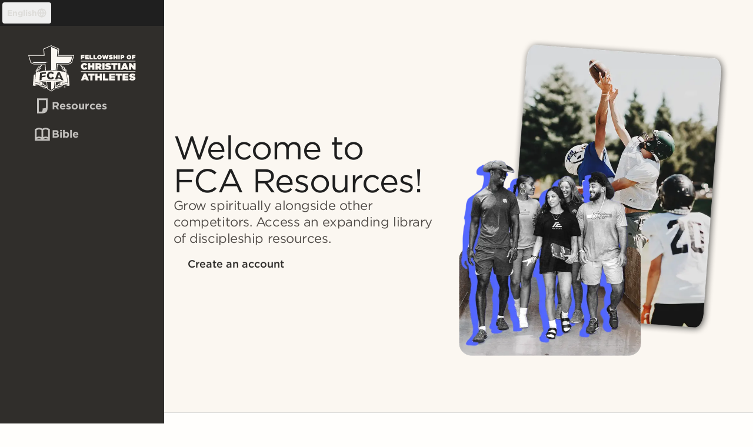

--- FILE ---
content_type: text/html; charset=utf-8
request_url: https://resources.fca.org/
body_size: 19940
content:
<!DOCTYPE html><html lang="en-US"><head><meta charSet="utf-8"/><meta name="viewport" content="width=device-width, initial-scale=1"/><link rel="preload" as="image" imageSrcSet="/_next/image?url=https%3A%2F%2Fimages.ctfassets.net%2Fp24i5idi0vb0%2F42CPZAtGpIzduAdFJwKOdi%2Fbbe4d04c097c43042d7306ddca2d1aec%2FImage__8_.png&amp;w=1080&amp;q=75 1x, /_next/image?url=https%3A%2F%2Fimages.ctfassets.net%2Fp24i5idi0vb0%2F42CPZAtGpIzduAdFJwKOdi%2Fbbe4d04c097c43042d7306ddca2d1aec%2FImage__8_.png&amp;w=1920&amp;q=75 2x"/><link rel="stylesheet" href="/_next/static/css/2cafc7f8f4c74127.css" data-precedence="next"/><link rel="stylesheet" href="/_next/static/css/146f319a206d7945.css" data-precedence="next"/><link rel="stylesheet" href="/_next/static/css/0ab4e0a93032d2cf.css" data-precedence="next"/><link rel="preload" as="script" fetchPriority="low" href="/_next/static/chunks/webpack-67b7f74bfb72e412.js"/><script src="/_next/static/chunks/4bd1b696-182b6b13bdad92e3.js" async=""></script><script src="/_next/static/chunks/1255-602684cd2947e796.js" async=""></script><script src="/_next/static/chunks/main-app-f3336e172256d2ab.js" async=""></script><script src="/_next/static/chunks/176-a852bad6011eac0c.js" async=""></script><script src="/_next/static/chunks/2032-180cb87d3bf38256.js" async=""></script><script src="/_next/static/chunks/2900-71b1124729116f7c.js" async=""></script><script src="/_next/static/chunks/6489-d3700c71d7c2fdfd.js" async=""></script><script src="/_next/static/chunks/4833-69b6511ed0be31f0.js" async=""></script><script src="/_next/static/chunks/8542-ba40a7feecd9c7c1.js" async=""></script><script src="/_next/static/chunks/2335-7f76e37ea7fec49e.js" async=""></script><script src="/_next/static/chunks/64-1f0e0bbba0a36330.js" async=""></script><script src="/_next/static/chunks/4118-220d7ceb7d67cfd8.js" async=""></script><script src="/_next/static/chunks/4058-d1b47429c9f02d9e.js" async=""></script><script src="/_next/static/chunks/app/%5Blocale%5D/layout-aeb0e8d7a0ca0ec7.js" async=""></script><script src="/_next/static/chunks/474-9c95dfe915520703.js" async=""></script><script src="/_next/static/chunks/app/%5Blocale%5D/page-d2e9e03179af41b6.js" async=""></script><script src="/_next/static/chunks/app/%5Blocale%5D/not-found-3e604b785c1afbaa.js" async=""></script><link rel="preload" href="https://www.googletagmanager.com/gtag/js?id=G-HTTJRRYWBN" as="script"/><meta name="next-size-adjust" content=""/><link rel="icon" href="/favicon.ico" sizes="any"/><meta name="theme-color" content="#fffefc"/><link rel="dns-prefetch" href="https://player.vimeo.com"/><link rel="dns-prefetch" href="https://i.vimeocdn.com"/><link rel="dns-prefetch" href="https://f.vimeocdn.com"/><link rel="preconnect" href="https://player.vimeo.com" crossorigin=""/><link rel="preconnect" href="https://i.vimeocdn.com" crossorigin=""/><link rel="preconnect" href="https://f.vimeocdn.com" crossorigin=""/><title>Welcome to FCA Resources!</title><meta name="description" content="Discipleship resources on the go."/><link rel="manifest" href="/manifest.json"/><meta property="og:title" content="Welcome to FCA Resources!"/><meta property="og:description" content="Discipleship resources on the go."/><meta property="og:image" content="https://images.ctfassets.net/p24i5idi0vb0/6O7VFT7NJ4hGSB6kDHhIsa/aac55a9e15689a8d4647ad42f2e8cd87/FCA_Icon__1_.png"/><meta property="og:type" content="website"/><meta name="twitter:card" content="summary_large_image"/><meta name="twitter:title" content="Welcome to FCA Resources!"/><meta name="twitter:description" content="Discipleship resources on the go."/><meta name="twitter:image" content="https://images.ctfassets.net/p24i5idi0vb0/6O7VFT7NJ4hGSB6kDHhIsa/aac55a9e15689a8d4647ad42f2e8cd87/FCA_Icon__1_.png"/><link rel="icon" href="/favicon.ico" type="image/x-icon" sizes="48x48"/><link rel="icon" href="/icon0.svg?f5074c516dc7fd7b" type="image/svg+xml" sizes="any"/><link rel="icon" href="/icon1.png?9fc84f58d6d816e0" type="image/png" sizes="96x96"/><link rel="apple-touch-icon" href="/apple-icon.png?dea33f479b5977c6" type="image/png" sizes="180x180"/><script src="/_next/static/chunks/polyfills-42372ed130431b0a.js" noModule=""></script></head><body class="grid h-dvh grid-rows-[auto_1fr] bg-neutral-100 lg:grid-cols-[auto_1fr] lg:grid-rows-1 __variable_f7d0c9"><div hidden=""><!--$--><!--/$--></div><header class="z-50 flex flex-col lg:h-full lg:bg-neutral-900 relative"><div class="flex items-center justify-end gap-2 self-stretch bg-neutral-1000 p-1 text-neutral-500 lg:justify-start relative"><div><div><button class="inline-flex items-center justify-center gap-2 whitespace-nowrap text-sm font-bold leading-[1.4] ring-offset-background transition focus-visible:outline-none focus-visible:ring-2 focus-visible:ring-neutral-900 focus-visible:ring-offset-2 disabled:pointer-events-none [&amp;_svg]:pointer-events-none [&amp;_svg]:size-4 [&amp;_svg]:shrink-0 relative p-2 rounded disabled:text-neutral-600 underline-offset-4 decoration-2 hover:underline text-neutral-500" aria-haspopup="menu" aria-expanded="false"><span class="text-sm">English</span><svg viewBox="0 0 16 16" fill="none" xmlns="http://www.w3.org/2000/svg" class="h-4 w-4"><g fill-rule="evenodd" clip-rule="evenodd" fill="currentColor"><path d="M8 2.208a5.792 5.792 0 1 0 0 11.584A5.792 5.792 0 0 0 8 2.208M.458 8a7.542 7.542 0 1 1 15.084 0A7.542 7.542 0 0 1 .458 8"></path><path d="M.458 8c0-.483.392-.875.875-.875h13.334a.875.875 0 0 1 0 1.75H1.333A.875.875 0 0 1 .458 8"></path><path d="M6.209 8A9.3 9.3 0 0 0 8 13.287 9.3 9.3 0 0 0 9.791 8 9.3 9.3 0 0 0 8 2.714 9.3 9.3 0 0 0 6.209 8M8 1.333l-.646-.59a11.08 11.08 0 0 0-2.895 7.275 11.08 11.08 0 0 0 2.895 7.239.875.875 0 0 0 1.292 0 11.08 11.08 0 0 0 2.895-7.275A11.08 11.08 0 0 0 8.647.743z"></path></g></svg></button></div><div class="absolute overflow-hidden transition-all duration-600 ease-in-out border-none shadow-xs bg-white z-50 right-2 lg:left-2 lg:right-auto top-full rounded-md" style="height:0px;visibility:hidden" aria-hidden="true"><div class="flex flex-col p-1"><button class="inline-flex items-center justify-center gap-2 whitespace-nowrap text-sm font-bold leading-[1.4] ring-offset-background transition focus-visible:outline-none focus-visible:ring-2 focus-visible:ring-neutral-900 focus-visible:ring-offset-2 disabled:pointer-events-none [&amp;_svg]:pointer-events-none [&amp;_svg]:size-4 [&amp;_svg]:shrink-0 relative p-2 rounded text-neutral-800 disabled:text-neutral-600 underline-offset-4 decoration-2 hover:underline" role="menuitem" disabled="">English (en-US)</button><button class="inline-flex items-center justify-center gap-2 whitespace-nowrap text-sm font-bold leading-[1.4] ring-offset-background transition focus-visible:outline-none focus-visible:ring-2 focus-visible:ring-neutral-900 focus-visible:ring-offset-2 disabled:pointer-events-none [&amp;_svg]:pointer-events-none [&amp;_svg]:size-4 [&amp;_svg]:shrink-0 relative p-2 rounded text-neutral-800 disabled:text-neutral-600 underline-offset-4 decoration-2 hover:underline" role="menuitem">Español (es)</button><button class="inline-flex items-center justify-center gap-2 whitespace-nowrap text-sm font-bold leading-[1.4] ring-offset-background transition focus-visible:outline-none focus-visible:ring-2 focus-visible:ring-neutral-900 focus-visible:ring-offset-2 disabled:pointer-events-none [&amp;_svg]:pointer-events-none [&amp;_svg]:size-4 [&amp;_svg]:shrink-0 relative p-2 rounded text-neutral-800 disabled:text-neutral-600 underline-offset-4 decoration-2 hover:underline" role="menuitem">Ukrainian (uk)</button></div></div></div></div><div class=" flex items-center justify-between bg-neutral-100 px-4 py-3 shadow-xs  lg:h-full lg:flex-col lg:items-stretch lg:justify-between lg:gap-4 lg:bg-transparent lg:px-12 lg:py-8 lg:shadow-none "><div class="flex flex-col justify-stretch gap-12"><a class="block" href="/"><img alt="Fellowship of Christian Athletes" loading="lazy" width="62" height="64" decoding="async" data-nimg="1" class="h-auto w-10 lg:hidden" style="color:transparent" src="/_next/static/media/logo__fca-icon.7a76bad9.svg"/><img alt="Fellowship of Christian Athletes" loading="lazy" width="226" height="84" decoding="async" data-nimg="1" class="hidden h-20 w-auto lg:block" style="color:transparent" src="/_next/static/media/logo__fca-full__white.6447f10e.svg"/></a><nav class="bg-neutral-900 pb-8 pt-4 lg:p-0 hidden lg:block"><ul class="mx-auto flex max-w-lg items-center gap-4 px-6 lg:m-0 lg:flex-col lg:items-start lg:justify-start lg:px-0"><li data-overlay-nav-bar-item="true" data-item-index="0" class="relative flex size-full items-center justify-center lg:size-auto lg:justify-start"><a class="relative flex h-full w-1/2 flex-col items-center justify-center gap-2 overflow-visible text-2xs font-semibold capitalize leading-140 transition-colors duration-300 ease-in-out hover:text-neutral-300 lg:flex-row lg:justify-start lg:p-2 lg:text-lg [&amp;_svg]:size-4.5 [&amp;_svg]:shrink-0 [&amp;_svg]:transition-colors [&amp;_svg]:duration-300 [&amp;_svg]:hover:text-gold-300 [&amp;_svg]:lg:size-8 text-neutral-600 [&amp;_svg]:text-neutral-600" href="/resources"><svg viewBox="0 0 22 23" fill="none" xmlns="http://www.w3.org/2000/svg"><path d="M5.598 2.388H4.586v18.225h6.412c2.18 0 3.86-.546 4.968-1.766 1.091-1.2 1.445-2.854 1.445-4.647V3.401h-1.013 1.013V2.387zm1.013 2.025h8.775v9.317c-.459.32-1.083.532-1.717.659a8 8 0 0 1-1.306.149h-1.027v1.026l-.002.07q-.003.098-.016.281a8 8 0 0 1-.131.955c-.127.634-.34 1.259-.659 1.718H6.611zm6.26 13.967c.748-.196 1.251-.515 1.597-.895.32-.352.56-.815.715-1.413-.397.14-.781.235-1.117.302a10 10 0 0 1-.771.123c-.027.23-.067.491-.123.77a8 8 0 0 1-.3 1.113" fill="currentColor"></path></svg>resources</a></li><li data-overlay-nav-bar-item="true" data-item-index="1" class="relative flex size-full items-center justify-center lg:size-auto lg:justify-start lg:hidden"><a class="relative flex h-full w-1/2 flex-col items-center justify-center gap-2 overflow-visible text-2xs font-semibold capitalize leading-140 transition-colors duration-300 ease-in-out hover:text-neutral-300 lg:flex-row lg:justify-start lg:p-2 lg:text-lg [&amp;_svg]:size-4.5 [&amp;_svg]:shrink-0 [&amp;_svg]:transition-colors [&amp;_svg]:duration-300 [&amp;_svg]:hover:text-gold-300 [&amp;_svg]:lg:size-8 text-neutral-300 [&amp;_svg]:text-gold-300" href="/"><svg viewBox="0 0 28 28" fill="none" xmlns="http://www.w3.org/2000/svg"><path fill-rule="evenodd" clip-rule="evenodd" d="m13.809 1.359 11.664 7.776v17.548H2.145V9.135zm-8.695 9.365v12.99h17.39v-12.99l-8.695-5.797z" fill="currentColor"></path></svg>home</a></li><li data-overlay-nav-bar-item="true" data-item-index="2" class="relative flex size-full items-center justify-center lg:size-auto lg:justify-start"><a class="relative flex h-full w-1/2 flex-col items-center justify-center gap-2 overflow-visible text-2xs font-semibold capitalize leading-140 transition-colors duration-300 ease-in-out hover:text-neutral-300 lg:flex-row lg:justify-start lg:p-2 lg:text-lg [&amp;_svg]:size-4.5 [&amp;_svg]:shrink-0 [&amp;_svg]:transition-colors [&amp;_svg]:duration-300 [&amp;_svg]:hover:text-gold-300 [&amp;_svg]:lg:size-8 text-neutral-600 [&amp;_svg]:text-neutral-600" href="/bible"><svg viewBox="0 0 22 23" fill="none" xmlns="http://www.w3.org/2000/svg"><path fill-rule="evenodd" clip-rule="evenodd" d="M3.912 6.678v8.553c.804-.342 1.897-.693 3.037-.693s2.233.35 3.038.693V6.678a9 9 0 0 0-.665-.327c-.702-.313-1.564-.588-2.373-.588-.808 0-1.67.275-2.373.588a9 9 0 0 0-.664.327m5.41 10.473c.258.114.484.229.665.327v.097h-6.25l.013-.007c.198-.113.484-.265.826-.418.703-.312 1.565-.587 2.373-.587s1.67.275 2.373.588m-7.435.424V5.558l.45-.3.562.842-.561-.842.001-.001.003-.002.008-.005.024-.016.081-.051q.105-.066.29-.173c.245-.14.592-.325 1.009-.51.816-.363 1.979-.762 3.195-.762 1.217 0 2.38.4 3.196.762.335.15.626.298.854.424.228-.126.519-.275.855-.424.816-.363 1.979-.762 3.195-.762 1.217 0 2.38.4 3.196.762a11 11 0 0 1 1.38.734l.024.016.007.005.003.002h.001l-.56.843.56-.842.452.3V19.6H1.887zm16.374 0-.012-.007a9 9 0 0 0-.827-.418c-.702-.312-1.564-.587-2.373-.587-.808 0-1.67.275-2.373.588a9 9 0 0 0-.664.327v.097zm-3.212-3.037c-1.14 0-2.233.35-3.037.693V6.678a9 9 0 0 1 .664-.327c.703-.313 1.565-.588 2.373-.588s1.67.275 2.373.588c.258.114.484.229.665.327v8.553c-.805-.342-1.898-.693-3.038-.693" fill="currentColor"></path></svg>bible</a></li></ul></nav></div><div class="flex items-center gap-2 lg:gap-4 lg:flex-col lg:items-start"><button class="inline-flex items-center justify-center gap-2 whitespace-nowrap text-sm font-bold leading-[1.4] ring-offset-background transition focus-visible:outline-none focus-visible:ring-2 focus-visible:ring-neutral-900 focus-visible:ring-offset-2 disabled:pointer-events-none [&amp;_svg]:pointer-events-none [&amp;_svg]:size-4 [&amp;_svg]:shrink-0 relative p-2 rounded text-neutral-800 disabled:text-neutral-600 underline-offset-4 decoration-2 hover:underline lg:text-neutral-100">Login</button><div><div><button class="inline-flex items-center justify-center gap-2 whitespace-nowrap font-bold ring-offset-background transition focus-visible:outline-none focus-visible:ring-2 focus-visible:ring-neutral-900 focus-visible:ring-offset-2 disabled:pointer-events-none [&amp;_svg]:shrink-0 text-base size-[2.125rem] text-neutral-700 rounded-full [&amp;_svg]:pointer-events-none [&amp;_svg]:size-[1.125rem] bg-transparent border-2 border-transparent hover:border-neutral-500 hover:bg-neutral-300 disabled:text-neutral-500 lg:hidden" aria-haspopup="menu" aria-expanded="false"><svg width="22" height="22" viewBox="0 0 22 22" fill="none" xmlns="http://www.w3.org/2000/svg"><path fill-rule="evenodd" clip-rule="evenodd" d="M21.8 12.35H.2v-2.7h21.6zm0-6.75H.2V2.9h21.6zm0 13.5H.2v-2.7h21.6z" fill="currentColor"></path></svg></button></div><div class="absolute overflow-hidden transition-all duration-600 ease-in-out border-none shadow-xs bg-white z-50 left-0 top-full w-screen rounded-b-2xl" style="height:0px;visibility:hidden" aria-hidden="true"><div class="flex flex-col gap-2 pt-2 pb-3 px-4"><a class="group relative flex justify-center gap-2 rounded px-6 py-4 text-lg font-medium text-neutral-900 [transition:transform_0.5s_cubic-bezier(0.22,_1,_0.36,_1)] hover:rotate-[-5deg] focus-visible:outline-none focus-visible:ring-2 focus-visible:ring-gold-500" role="menuitem" tabindex="-1" href="/sign-up"><div class="absolute inset-0 rounded bg-gold-300 [transition:background-color_0.1s_linear,transform_0.5s_cubic-bezier(0.22,1,0.36,1),border-radius_0.05s_ease-out] group-hover:rotate-[5deg] group-hover:rounded-full group-hover:bg-white"></div><span class="relative">Create Account</span></a><div class="flex gap-2"></div></div></div></div></div></div></header><div class="grid grid-rows-[auto_1fr] overflow-y-auto"><div class="overflow-y-auto"><main><div class="md:border-b md:border-neutral-500 md:bg-neutral-300"><div class="mx-auto w-full max-w-screen-xl px-4"><div class="flex flex-col pb-16 pt-12 md:flex-row md:justify-between md:gap-4 md:pt-16"><div class="md:max-w-120 md:items flex flex-col items-center justify-center gap-6 text-center md:max-w-lg md:flex-grow md:items-start md:text-left"><h1 class="text-[3.5rem] tracking-[-0.02em] leading-none text-balance">Welcome to FCA Resources!</h1><div class="max-w-lg md:hidden"><img alt="" width="917" height="1024" decoding="async" data-nimg="1" class="h-auto w-full" style="color:transparent" srcSet="/_next/image?url=https%3A%2F%2Fimages.ctfassets.net%2Fp24i5idi0vb0%2F42CPZAtGpIzduAdFJwKOdi%2Fbbe4d04c097c43042d7306ddca2d1aec%2FImage__8_.png&amp;w=1080&amp;q=75 1x, /_next/image?url=https%3A%2F%2Fimages.ctfassets.net%2Fp24i5idi0vb0%2F42CPZAtGpIzduAdFJwKOdi%2Fbbe4d04c097c43042d7306ddca2d1aec%2FImage__8_.png&amp;w=1920&amp;q=75 2x" src="/_next/image?url=https%3A%2F%2Fimages.ctfassets.net%2Fp24i5idi0vb0%2F42CPZAtGpIzduAdFJwKOdi%2Fbbe4d04c097c43042d7306ddca2d1aec%2FImage__8_.png&amp;w=1920&amp;q=75"/></div><p class="tracking-[-0.02em] text-[1.375rem] leading-130 text-balance text-neutral-800">Grow spiritually alongside other competitors. Access an expanding library of discipleship resources.</p><a class="group relative flex justify-center gap-2 rounded px-6 py-4 text-lg font-medium text-neutral-900 [transition:transform_0.5s_cubic-bezier(0.22,_1,_0.36,_1)] hover:rotate-[-5deg] focus-visible:outline-none focus-visible:ring-2 focus-visible:ring-gold-500" href="/sign-up"><div class="absolute inset-0 rounded bg-gold-300 [transition:background-color_0.1s_linear,transform_0.5s_cubic-bezier(0.22,1,0.36,1),border-radius_0.05s_ease-out] group-hover:rotate-[5deg] group-hover:rounded-full group-hover:bg-white"></div><span class="relative">Create an account</span></a></div><div class="hidden w-auto max-w-xl md:block md:flex-grow"><img alt="" width="917" height="1024" decoding="async" data-nimg="1" class="h-auto w-full" style="color:transparent" srcSet="/_next/image?url=https%3A%2F%2Fimages.ctfassets.net%2Fp24i5idi0vb0%2F42CPZAtGpIzduAdFJwKOdi%2Fbbe4d04c097c43042d7306ddca2d1aec%2FImage__8_.png&amp;w=1080&amp;q=75 1x, /_next/image?url=https%3A%2F%2Fimages.ctfassets.net%2Fp24i5idi0vb0%2F42CPZAtGpIzduAdFJwKOdi%2Fbbe4d04c097c43042d7306ddca2d1aec%2FImage__8_.png&amp;w=1920&amp;q=75 2x" src="/_next/image?url=https%3A%2F%2Fimages.ctfassets.net%2Fp24i5idi0vb0%2F42CPZAtGpIzduAdFJwKOdi%2Fbbe4d04c097c43042d7306ddca2d1aec%2FImage__8_.png&amp;w=1920&amp;q=75"/></div></div></div></div><section class="my-8 sm:my-12 lg:my-16"><div class="mx-auto w-full max-w-screen-xl px-4"><div class="mx-auto max-w-5xl pb-16 pt-8 md:flex md:items-center md:justify-between md:gap-12 md:pb-24 md:pt-16 lg:pb-32"><div class="mb-4 flex flex-col gap-6"><div class="max-w-md"><h2 class="text-[2.5rem] leading-none tracking-[-0.03em]">Daily Content</h2><p class="tracking-[-0.02em] mt-3 text-pretty text-neutral-800">New resources daily. Create your account and stay equipped for every day.</p></div><div class="relative flex items-center gap-4 rounded-lg border-2 border-transparent bg-gradient-drc p-4"><div class="flex aspect-square w-12 shrink-0 flex-col items-center justify-center rounded bg-neutral-100 animate-pulse"><div class="h-3 w-6 bg-neutral-300 rounded mb-1"></div><div class="h-4 w-4 bg-neutral-300 rounded"></div></div><div class="flex flex-col gap-2 flex-grow"><div class="h-5 w-32 bg-neutral-100/50 rounded animate-pulse"></div><div class="h-3 w-48 bg-neutral-100/30 rounded animate-pulse"></div></div></div></div><div class="md:max-w-md w-full"><div class="group relative isolate z-0 grid w-full overflow-hidden rounded-2xl bg-neutral-600 shadow-rg [&amp;&gt;*]:[grid-column:1] [&amp;&gt;*]:[grid-row:1]"><div class="w-full overflow-hidden rounded-lg shadow-rg aspect-[3/4] bg-neutral-500 animate-pulse"></div><div class="pointer-events-none absolute inset-0"><div class="absolute inset-0 transition-opacity group-hover:opacity-50" style="background:linear-gradient(180deg, rgba(255, 255, 255, 0.00) 20%, rgba(255, 255, 255, 0.90) 80%)"></div><div class="absolute inset-0 opacity-50 mix-blend-multiply transition-opacity group-hover:opacity-50" style="background:linear-gradient(180deg, rgba(0, 0, 0, 0.00) 20%, #000 80%)"></div><div class="absolute inset-0 bg-black opacity-20 backdrop-blur-massive"></div></div><div class="relative z-10 flex flex-col justify-end gap-4 p-4"><div class="h-8 w-3/4 bg-neutral-300 rounded-md animate-pulse"></div><div class="flex items-center justify-between gap-2"><div class="flex flex-col gap-1"><div class="flex items-center gap-1"><div class="h-3 w-3 bg-neutral-300 rounded-sm animate-pulse"></div><div class="h-4 w-16 bg-neutral-300 rounded-sm animate-pulse"></div></div><div class="h-3 w-12 bg-neutral-300 rounded-sm animate-pulse"></div></div><div class="h-8 w-24 bg-neutral-300 rounded-md animate-pulse"></div></div></div></div></div></div></div></section><section class="relative my-8 sm:my-12 lg:my-16"><div class="absolute inset-0 border-b border-t border-neutral-500 bg-neutral-200 md:my-16"></div><div class="mx-auto w-full max-w-screen-xl px-4 relative"><div class="mx-auto max-w-5xl md:flex md:gap-8"><div class="hidden max-w-sm md:block"><div class="w-full overflow-hidden rounded-lg shadow-rg transition-transform group-hover:scale-105 aspect-[3/4]"><img alt="" loading="lazy" width="1156" height="1702" decoding="async" data-nimg="1" class="h-full w-full object-cover" style="color:transparent" srcSet="/_next/image?url=https%3A%2F%2Fimages.ctfassets.net%2Fp24i5idi0vb0%2F5mNX7LGdZc90cHRAGLxPaH%2Fbbec4f984482cc11923ce1058868c55b%2FScreenshot_2025-07-24_at_7.17.09%C3%A2__PM.png&amp;w=1200&amp;q=75 1x, /_next/image?url=https%3A%2F%2Fimages.ctfassets.net%2Fp24i5idi0vb0%2F5mNX7LGdZc90cHRAGLxPaH%2Fbbec4f984482cc11923ce1058868c55b%2FScreenshot_2025-07-24_at_7.17.09%C3%A2__PM.png&amp;w=3840&amp;q=75 2x" src="/_next/image?url=https%3A%2F%2Fimages.ctfassets.net%2Fp24i5idi0vb0%2F5mNX7LGdZc90cHRAGLxPaH%2Fbbec4f984482cc11923ce1058868c55b%2FScreenshot_2025-07-24_at_7.17.09%C3%A2__PM.png&amp;w=3840&amp;q=75"/></div></div><div class="flex flex-col gap-8 pb-4 md:my-14 md:flex-1 md:px-12"><p class="text-2xs uppercase tracking-[0.08em] font-bold mx-auto w-fit rounded-b-xl bg-neutral-500 px-8 py-2 text-neutral-1000">Featured</p><div class="flex flex-col gap-8 pb-8 md:flex-1 md:justify-center"><div class="text-center md:text-left"><h2 class="text-[1.75rem] leading-[1.25] tracking-[-0.02em]">How to Study the Bible </h2><p class="text-sm leading-160 font-light tracking-[-0.0175rem] mt-4 hidden text-neutral-800 md:block">Have you ever wondered how to approach the Bible? This short promo video will get you excited to start!</p></div><div class="md:hidden"><div class="overflow-hidden transition-transform group-hover:scale-105 mx-auto aspect-[3/4] w-full max-w-44 self-center rounded-lg shadow-rg"><img alt="" loading="lazy" width="1156" height="1702" decoding="async" data-nimg="1" class="h-full w-full object-cover" style="color:transparent" srcSet="/_next/image?url=https%3A%2F%2Fimages.ctfassets.net%2Fp24i5idi0vb0%2F5mNX7LGdZc90cHRAGLxPaH%2Fbbec4f984482cc11923ce1058868c55b%2FScreenshot_2025-07-24_at_7.17.09%C3%A2__PM.png&amp;w=1200&amp;q=75 1x, /_next/image?url=https%3A%2F%2Fimages.ctfassets.net%2Fp24i5idi0vb0%2F5mNX7LGdZc90cHRAGLxPaH%2Fbbec4f984482cc11923ce1058868c55b%2FScreenshot_2025-07-24_at_7.17.09%C3%A2__PM.png&amp;w=3840&amp;q=75 2x" src="/_next/image?url=https%3A%2F%2Fimages.ctfassets.net%2Fp24i5idi0vb0%2F5mNX7LGdZc90cHRAGLxPaH%2Fbbec4f984482cc11923ce1058868c55b%2FScreenshot_2025-07-24_at_7.17.09%C3%A2__PM.png&amp;w=3840&amp;q=75"/></div></div><div class="flex items-center flex-col sm:flex-row  justify-between gap-2"><div class="flex flex-col gap-2"><p class="text-[0.5rem] uppercase tracking-[0.03em] leading-130 font-bold">Tracks</p><p class="text-3xs leading-160 font-[325] tracking-[-0.00625rem]">2 mins</p></div><div class="flex items-center gap-1"><a class="inline-flex items-center justify-center gap-2 whitespace-nowrap rounded-full text-sm font-bold leading-[1.4] ring-offset-background transition focus-visible:outline-none focus-visible:ring-2 focus-visible:ring-neutral-900 focus-visible:ring-offset-2 disabled:pointer-events-none disabled:text-neutral-400 [&amp;_svg]:pointer-events-none [&amp;_svg]:size-4 [&amp;_svg]:shrink-0 px-4 py-2 bg-transparent text-neutral-800 ring-[1.5px] ring-neutral-600 disabled:bg-neutral-600 disabled:ring-neutral-600 hover:bg-neutral-900 hover:text-neutral-100 hover:ring-neutral-900" href="/resources/how-to-study-the-bible">Watch</a></div></div></div></div></div></div></section><section class="py-16 sm:py-24 lg:py-32"><div class="mx-auto w-full max-w-screen-xl px-4"><div class="mx-auto max-w-md overflow-hidden rounded-b-2xl bg-neutral-400 shadow-lg lg:flex lg:max-w-none lg:flex-row-reverse lg:rounded-2xl"><div class="relative aspect-[343/296] w-full rounded-t-2xl bg-blue-300 p-8 pb-0 lg:rounded-tl-none"><div class="bg-halftone absolute inset-0 z-0 size-full"></div><img alt="" loading="lazy" width="1540" height="1540" decoding="async" data-nimg="1" class="absolute left-1/2 top-8 h-auto w-full -translate-x-1/2" style="color:transparent" srcSet="/_next/image?url=https%3A%2F%2Fimages.ctfassets.net%2Fp24i5idi0vb0%2F4hE1c7eAbJph5QngdGOCSu%2F7b48b39432e34c2dfba8ad2e25451785%2Fphone__profile.png&amp;w=1920&amp;q=75 1x, /_next/image?url=https%3A%2F%2Fimages.ctfassets.net%2Fp24i5idi0vb0%2F4hE1c7eAbJph5QngdGOCSu%2F7b48b39432e34c2dfba8ad2e25451785%2Fphone__profile.png&amp;w=3840&amp;q=75 2x" src="/_next/image?url=https%3A%2F%2Fimages.ctfassets.net%2Fp24i5idi0vb0%2F4hE1c7eAbJph5QngdGOCSu%2F7b48b39432e34c2dfba8ad2e25451785%2Fphone__profile.png&amp;w=3840&amp;q=75"/><div class="absolute -bottom-px left-0 z-10 w-full rounded-tl-2xl lg:hidden"><svg width="100%" viewBox="0 0 329 16" fill="none" xmlns="http://www.w3.org/2000/svg" class="-mb-px"><path d="M329 16C329 7.29204 321.717 0.354209 313.019 0.777197L0 16H329Z" fill="#F2EEE6"></path></svg><div class="-mb-px h-8 bg-neutral-400"></div></div></div><div class="relative z-10 flex flex-col justify-center gap-4 bg-neutral-400 p-4 pt-8 text-center sm:px-8 lg:px-12"><h2 class="text-[2.5rem] leading-none tracking-[-0.03em]">Create an account for the full experience</h2><p class="tracking-[-0.02em] text-neutral-800"></p><div class="grid grid-cols-3 grid-rows-2 py-6 gap-16"><div class="@container relative z-10 px-3 py-4 text-sm sm:text-base lg:text-lg font-medium leading-tight text-center flex items-center justify-center w-full before:absolute before:left-1/2 before:top-1/2 before:-z-10 before:h-12 before:rounded-[48px] before:bg-neutral-100 before:content-[&#x27;&#x27;] before:-translate-x-1/2 before:-translate-y-1/2 before:w-32 rotate-[-4deg]"><span class="w-min text-base absolute z-10 left-1/2 top-1/2 -translate-x-1/2 -translate-y-1/2 text-pretty rotate-[-8deg]">Use any device</span></div><div class="@container relative z-10 px-3 py-4 text-sm sm:text-base lg:text-lg font-medium leading-tight text-center flex items-center justify-center w-full before:absolute before:left-1/2 before:top-1/2 before:-z-10 before:h-12 before:rounded-[48px] before:bg-neutral-100 before:content-[&#x27;&#x27;] before:-translate-x-1/2 before:-translate-y-1/2 before:w-32 rotate-[3deg]"><span class="w-min text-base absolute z-10 left-1/2 top-1/2 -translate-x-1/2 -translate-y-1/2 text-pretty rotate-[8deg]">Get personalized recommendations</span></div><div class="@container relative z-10 px-3 py-4 text-sm sm:text-base lg:text-lg font-medium leading-tight text-center flex items-center justify-center w-full before:absolute before:left-1/2 before:top-1/2 before:-z-10 before:h-12 before:rounded-[48px] before:bg-neutral-100 before:content-[&#x27;&#x27;] before:-translate-x-1/2 before:-translate-y-1/2 before:w-24 rotate-[-22deg]"><span class="w-min text-base absolute z-10 left-1/2 top-1/2 -translate-x-1/2 -translate-y-1/2 text-pretty rotate-[-9deg]">Save your progress</span></div><div class="@container relative z-10 px-3 py-4 text-sm sm:text-base lg:text-lg font-medium leading-tight text-center flex items-center justify-center w-full before:absolute before:left-1/2 before:top-1/2 before:-z-10 before:h-12 before:rounded-[48px] before:bg-neutral-100 before:content-[&#x27;&#x27;] before:-translate-x-1/2 before:-translate-y-1/2 before:w-24 rotate-[-22deg]"><span class="w-min text-base absolute z-10 left-1/2 top-1/2 -translate-x-1/2 -translate-y-1/2 text-pretty rotate-[-9deg]">Bible access</span></div><div class="@container relative z-10 px-3 py-4 text-sm sm:text-base lg:text-lg font-medium leading-tight text-center flex items-center justify-center w-full before:absolute before:left-1/2 before:top-1/2 before:-z-10 before:h-12 before:rounded-[48px] before:bg-neutral-100 before:content-[&#x27;&#x27;] before:-translate-x-1/2 before:-translate-y-1/2 before:w-32 rotate-[17deg]"><span class="w-min text-base absolute z-10 left-1/2 top-1/2 -translate-x-1/2 -translate-y-1/2 text-pretty rotate-[8deg]">Participate in groups</span></div><div class="@container relative z-10 px-3 py-4 text-sm sm:text-base lg:text-lg font-medium leading-tight text-center flex items-center justify-center w-full before:absolute before:left-1/2 before:top-1/2 before:-z-10 before:h-12 before:rounded-[48px] before:bg-neutral-100 before:content-[&#x27;&#x27;] before:-translate-x-1/2 before:-translate-y-1/2 before:w-32 rotate-[-24deg]"><span class="w-min text-base absolute z-10 left-1/2 top-1/2 -translate-x-1/2 -translate-y-1/2 text-pretty rotate-[-12deg]">Save &amp; create collections</span></div></div><a class="group relative flex justify-center gap-2 rounded px-6 py-4 text-lg font-medium text-neutral-900 [transition:transform_0.5s_cubic-bezier(0.22,_1,_0.36,_1)] hover:rotate-[-5deg] focus-visible:outline-none focus-visible:ring-2 focus-visible:ring-gold-500 w-full" href="/sign-up"><div class="absolute inset-0 rounded bg-gold-300 [transition:background-color_0.1s_linear,transform_0.5s_cubic-bezier(0.22,1,0.36,1),border-radius_0.05s_ease-out] group-hover:rotate-[5deg] group-hover:rounded-full group-hover:bg-white"></div><span class="relative">Create an account</span></a></div></div></div></section><section class="pb-14"><div class="mx-auto w-full max-w-screen-xl px-4 @container"><div class="mx-auto max-w-5xl"><div class="rounded-lg p-4 flex flex-col gap-4 @lg:flex-row @lg:items-center @lg:gap-8 @lg:pr-8 bg-neutral-100 text-neutral-800 border border-neutral-500"><img alt="" loading="lazy" width="720" height="900" decoding="async" data-nimg="1" class="aspect-[4/3] w-full rounded-lg object-cover @lg:w-1/2 sm:max-w-md" style="color:transparent" srcSet="/_next/image?url=https%3A%2F%2Fimages.ctfassets.net%2Fp24i5idi0vb0%2F1R5HwHgaRC4WFhPFXks9xw%2F51617dac625f92058246869de16c1da2%2F3.gif&amp;w=750&amp;q=75 1x, /_next/image?url=https%3A%2F%2Fimages.ctfassets.net%2Fp24i5idi0vb0%2F1R5HwHgaRC4WFhPFXks9xw%2F51617dac625f92058246869de16c1da2%2F3.gif&amp;w=1920&amp;q=75 2x" src="/_next/image?url=https%3A%2F%2Fimages.ctfassets.net%2Fp24i5idi0vb0%2F1R5HwHgaRC4WFhPFXks9xw%2F51617dac625f92058246869de16c1da2%2F3.gif&amp;w=1920&amp;q=75"/><div class="flex-1"><div class="flex flex-col gap-2"><h2 class="text-base font-medium leading-120">Jesus Won x Faithful Champions</h2><p class="text-sm leading-160 font-light tracking-[-0.0175rem]">Explore this new drop in the Jesus Won collection so you can rep a message about the Messiah’s victory!</p></div><a class="inline-flex items-center justify-center gap-2 whitespace-nowrap rounded-full text-sm font-bold leading-[1.4] ring-offset-background transition focus-visible:outline-none focus-visible:ring-2 focus-visible:ring-neutral-900 focus-visible:ring-offset-2 disabled:pointer-events-none disabled:text-neutral-400 [&amp;_svg]:pointer-events-none [&amp;_svg]:size-4 [&amp;_svg]:shrink-0 px-4 py-2 bg-transparent ring-[1.5px] ring-neutral-600 disabled:bg-neutral-600 disabled:ring-neutral-600 hover:bg-neutral-900 hover:text-neutral-100 hover:ring-neutral-900 mt-6 text-neutral-800" target="_blank" rel="noopener noreferrer" href="https://fcagear.com/collections/jesus-won/">Shop Now</a></div></div></div></div></section><section class="py-6"><div class="mx-auto w-full max-w-screen-xl px-4"><div class="mb-4 flex items-center justify-between gap-2"><h1 class="text-xl tracking-[-0.04em] font-medium">FCA Studies</h1><a class="inline-flex items-center justify-center gap-2 whitespace-nowrap text-sm font-bold leading-[1.4] ring-offset-background transition focus-visible:outline-none focus-visible:ring-2 focus-visible:ring-neutral-900 focus-visible:ring-offset-2 disabled:pointer-events-none [&amp;_svg]:pointer-events-none [&amp;_svg]:size-4 [&amp;_svg]:shrink-0 relative p-2 rounded text-neutral-800 disabled:text-neutral-600 underline-offset-4 decoration-2 hover:underline" href="/resources?contentType=2zhDEwiL5sYYSTrDesDg8D">View All<svg viewBox="0 0 16 17" fill="none" xmlns="http://www.w3.org/2000/svg" class="text-neutral-700"><path fill-rule="evenodd" clip-rule="evenodd" d="M11.19 7.03 8.47 4.31l1.06-1.06 4.53 4.53-4.53 4.53-1.06-1.06 2.72-2.72H1v-1.5z" fill="currentColor"></path></svg></a></div><ul class="resource-grid grid grid-cols-3 gap-4 sm:grid-cols-4 lg:grid-cols-6"><li><div class="group relative cursor-pointer"><div class="relative flex aspect-[109/143] w-full items-center justify-center overflow-hidden rounded-lg shadow-xs"><img alt="The God of Hope" loading="lazy" width="789" height="1080" decoding="async" data-nimg="1" class="absolute inset-0 h-full w-full object-cover transition-transform group-hover:scale-105" style="color:transparent" srcSet="/_next/image?url=https%3A%2F%2Fimages.ctfassets.net%2Fp24i5idi0vb0%2F1DS4kGTp7QCGCMmM5K8SDn%2F66c11a1f74b467a412d5f3a8ed96317d%2FThe_God_of_Hope.jpg&amp;w=828&amp;q=75 1x, /_next/image?url=https%3A%2F%2Fimages.ctfassets.net%2Fp24i5idi0vb0%2F1DS4kGTp7QCGCMmM5K8SDn%2F66c11a1f74b467a412d5f3a8ed96317d%2FThe_God_of_Hope.jpg&amp;w=1920&amp;q=75 2x" src="/_next/image?url=https%3A%2F%2Fimages.ctfassets.net%2Fp24i5idi0vb0%2F1DS4kGTp7QCGCMmM5K8SDn%2F66c11a1f74b467a412d5f3a8ed96317d%2FThe_God_of_Hope.jpg&amp;w=1920&amp;q=75"/></div><div class="mt-4"><h3 class="text-[0.75rem] font-medium text-neutral-900 tracking-[-0.02em]"><a class="before:absolute before:inset-0 before:z-10 before:cursor-pointer before:rounded-lg before:content-[&#x27;&#x27;] focus:outline-none focus:before:ring-2 focus:before:ring-gold-500 focus:before:ring-offset-2" href="/resources/the-god-of-hope"><span class="line-clamp-2 lg:text-base">The God of Hope</span></a></h3></div></div></li><li><div class="group relative cursor-pointer"><div class="relative flex aspect-[109/143] w-full items-center justify-center overflow-hidden rounded-lg shadow-xs"><img alt="Importance of Church" loading="lazy" width="1156" height="1702" decoding="async" data-nimg="1" class="absolute inset-0 h-full w-full object-cover transition-transform group-hover:scale-105" style="color:transparent" srcSet="/_next/image?url=https%3A%2F%2Fimages.ctfassets.net%2Fp24i5idi0vb0%2F2vkEUveKZHzwVRCvyq1zG8%2Fa59637a0715a75cd66203f7b19cde89f%2FScreenshot_2025-07-24_at_7.06.18%C3%A2__PM.png&amp;w=1200&amp;q=75 1x, /_next/image?url=https%3A%2F%2Fimages.ctfassets.net%2Fp24i5idi0vb0%2F2vkEUveKZHzwVRCvyq1zG8%2Fa59637a0715a75cd66203f7b19cde89f%2FScreenshot_2025-07-24_at_7.06.18%C3%A2__PM.png&amp;w=3840&amp;q=75 2x" src="/_next/image?url=https%3A%2F%2Fimages.ctfassets.net%2Fp24i5idi0vb0%2F2vkEUveKZHzwVRCvyq1zG8%2Fa59637a0715a75cd66203f7b19cde89f%2FScreenshot_2025-07-24_at_7.06.18%C3%A2__PM.png&amp;w=3840&amp;q=75"/><svg xmlns="http://www.w3.org/2000/svg" viewBox="0 0 95 103" fill="none" class="absolute w-1/3 text-neutral-200 scale-90 translate-x-[3.67%] transition-colors group-hover:text-neutral-900"><path d="M86.7333 37.9141C97.129 43.8108 97.129 58.7899 86.7334 64.6865L23.664 100.461C13.4047 106.28 0.681369 98.8695 0.68137 87.0746L0.681373 15.526C0.681373 3.73118 13.4046 -3.67947 23.664 2.13986L86.7333 37.9141Z" fill="currentColor"></path></svg><span class="absolute h-auto w-[14%] text-neutral-700 -translate-x-[12.5%] transition-colors group-hover:text-neutral-100"></span></div><div class="mt-4"><h3 class="text-[0.75rem] font-medium text-neutral-900 tracking-[-0.02em]"><a class="before:absolute before:inset-0 before:z-10 before:cursor-pointer before:rounded-lg before:content-[&#x27;&#x27;] focus:outline-none focus:before:ring-2 focus:before:ring-gold-500 focus:before:ring-offset-2" href="/resources/importance-of-church"><span class="line-clamp-2 lg:text-base">Importance of Church</span></a></h3></div></div></li><li><div class="group relative cursor-pointer"><div class="relative flex aspect-[109/143] w-full items-center justify-center overflow-hidden rounded-lg shadow-xs"><img alt="HFW24 - My Glory to His Glory | Breakout Session" loading="lazy" width="2450" height="1156" decoding="async" data-nimg="1" class="absolute inset-0 h-full w-full object-cover transition-transform group-hover:scale-105" style="color:transparent" srcSet="/_next/image?url=https%3A%2F%2Fimages.ctfassets.net%2Fp24i5idi0vb0%2F6IFeAHQFIchFIyFGV7ie3t%2Fb831029e7f61b46ccdcf3cc08426bc70%2FScreenshot_2025-06-16_at_1.56.15%C3%A2__PM.png&amp;w=3840&amp;q=75 1x" src="/_next/image?url=https%3A%2F%2Fimages.ctfassets.net%2Fp24i5idi0vb0%2F6IFeAHQFIchFIyFGV7ie3t%2Fb831029e7f61b46ccdcf3cc08426bc70%2FScreenshot_2025-06-16_at_1.56.15%C3%A2__PM.png&amp;w=3840&amp;q=75"/><svg xmlns="http://www.w3.org/2000/svg" viewBox="0 0 95 103" fill="none" class="absolute w-1/3 text-neutral-200 scale-90 translate-x-[3.67%] transition-colors group-hover:text-neutral-900"><path d="M86.7333 37.9141C97.129 43.8108 97.129 58.7899 86.7334 64.6865L23.664 100.461C13.4047 106.28 0.681369 98.8695 0.68137 87.0746L0.681373 15.526C0.681373 3.73118 13.4046 -3.67947 23.664 2.13986L86.7333 37.9141Z" fill="currentColor"></path></svg><span class="absolute h-auto w-[14%] text-neutral-700 -translate-x-[12.5%] transition-colors group-hover:text-neutral-100"></span></div><div class="mt-4"><h3 class="text-[0.75rem] font-medium text-neutral-900 tracking-[-0.02em]"><a class="before:absolute before:inset-0 before:z-10 before:cursor-pointer before:rounded-lg before:content-[&#x27;&#x27;] focus:outline-none focus:before:ring-2 focus:before:ring-gold-500 focus:before:ring-offset-2" href="/resources/hfw24-my-glory-to-his-glory-or-breakout-session"><span class="line-clamp-2 lg:text-base">HFW24 - My Glory to His Glory | Breakout Session</span></a></h3><p class="text-3xs font-[325] tracking-[-0.00625rem] mt-1 text-neutral-800 leading-140 lg:text-xs line-clamp-2">In this video, learn how to move from my glory to His glory.</p></div></div></li><li><div class="group relative cursor-pointer"><div class="relative flex aspect-[109/143] w-full items-center justify-center overflow-hidden rounded-lg shadow-xs"><img alt="21 Days with God" loading="lazy" width="900" height="1200" decoding="async" data-nimg="1" class="absolute inset-0 h-full w-full object-cover transition-transform group-hover:scale-105" style="color:transparent" srcSet="/_next/image?url=https%3A%2F%2Fimages.ctfassets.net%2Fp24i5idi0vb0%2F3CgtKmrLFXBi1fUzTFgylO%2F3819cc32a680cd783ee5d0f114b98a7b%2F50.png&amp;w=1080&amp;q=75 1x, /_next/image?url=https%3A%2F%2Fimages.ctfassets.net%2Fp24i5idi0vb0%2F3CgtKmrLFXBi1fUzTFgylO%2F3819cc32a680cd783ee5d0f114b98a7b%2F50.png&amp;w=1920&amp;q=75 2x" src="/_next/image?url=https%3A%2F%2Fimages.ctfassets.net%2Fp24i5idi0vb0%2F3CgtKmrLFXBi1fUzTFgylO%2F3819cc32a680cd783ee5d0f114b98a7b%2F50.png&amp;w=1920&amp;q=75"/><svg xmlns="http://www.w3.org/2000/svg" viewBox="0 0 103 103" fill="none" class="absolute w-1/3 text-neutral-200 transition-colors group-hover:text-neutral-900"><circle cx="51.299" cy="51.2995" r="51.299" fill="currentColor"></circle></svg><span class="absolute h-auto w-[14%] text-neutral-700 transition-colors group-hover:text-neutral-100"></span></div><div class="mt-4"><h3 class="text-[0.75rem] font-medium text-neutral-900 tracking-[-0.02em]"><a class="before:absolute before:inset-0 before:z-10 before:cursor-pointer before:rounded-lg before:content-[&#x27;&#x27;] focus:outline-none focus:before:ring-2 focus:before:ring-gold-500 focus:before:ring-offset-2" href="/resources/21-days-with-god"><span class="line-clamp-2 lg:text-base">21 Days with God</span></a></h3></div></div></li><li><div class="group relative cursor-pointer"><div class="relative flex aspect-[109/143] w-full items-center justify-center overflow-hidden rounded-lg shadow-xs"><img alt="The Power of the Playmaker" loading="lazy" width="900" height="1200" decoding="async" data-nimg="1" class="absolute inset-0 h-full w-full object-cover transition-transform group-hover:scale-105" style="color:transparent" srcSet="/_next/image?url=https%3A%2F%2Fimages.ctfassets.net%2Fp24i5idi0vb0%2F1tHHMVCo0Dg3kFKjslvBnf%2F27fbff4c99a7876fe51cb0b7f89c5c38%2FMinimal_Inspirational_Quote_Instagram_Portrait_Post-3.png&amp;w=1080&amp;q=75 1x, /_next/image?url=https%3A%2F%2Fimages.ctfassets.net%2Fp24i5idi0vb0%2F1tHHMVCo0Dg3kFKjslvBnf%2F27fbff4c99a7876fe51cb0b7f89c5c38%2FMinimal_Inspirational_Quote_Instagram_Portrait_Post-3.png&amp;w=1920&amp;q=75 2x" src="/_next/image?url=https%3A%2F%2Fimages.ctfassets.net%2Fp24i5idi0vb0%2F1tHHMVCo0Dg3kFKjslvBnf%2F27fbff4c99a7876fe51cb0b7f89c5c38%2FMinimal_Inspirational_Quote_Instagram_Portrait_Post-3.png&amp;w=1920&amp;q=75"/></div><div class="mt-4"><h3 class="text-[0.75rem] font-medium text-neutral-900 tracking-[-0.02em]"><a class="before:absolute before:inset-0 before:z-10 before:cursor-pointer before:rounded-lg before:content-[&#x27;&#x27;] focus:outline-none focus:before:ring-2 focus:before:ring-gold-500 focus:before:ring-offset-2" href="/resources/the-power-of-the-playmaker"><span class="line-clamp-2 lg:text-base">The Power of the Playmaker</span></a></h3></div></div></li><li><div class="group relative cursor-pointer"><div class="relative flex aspect-[109/143] w-full items-center justify-center overflow-hidden rounded-lg shadow-xs"><img alt="Prayer Checklist: Parents" loading="lazy" width="900" height="1200" decoding="async" data-nimg="1" class="absolute inset-0 h-full w-full object-cover transition-transform group-hover:scale-105" style="color:transparent" srcSet="/_next/image?url=https%3A%2F%2Fimages.ctfassets.net%2Fp24i5idi0vb0%2F6zfWv5vQ279fdUD2CkRYQ9%2Fc9205e27d22a75f80a13ff747b0e23c8%2F32.png&amp;w=1080&amp;q=75 1x, /_next/image?url=https%3A%2F%2Fimages.ctfassets.net%2Fp24i5idi0vb0%2F6zfWv5vQ279fdUD2CkRYQ9%2Fc9205e27d22a75f80a13ff747b0e23c8%2F32.png&amp;w=1920&amp;q=75 2x" src="/_next/image?url=https%3A%2F%2Fimages.ctfassets.net%2Fp24i5idi0vb0%2F6zfWv5vQ279fdUD2CkRYQ9%2Fc9205e27d22a75f80a13ff747b0e23c8%2F32.png&amp;w=1920&amp;q=75"/><svg xmlns="http://www.w3.org/2000/svg" viewBox="0 0 103 103" fill="none" class="absolute w-1/3 text-neutral-200 transition-colors group-hover:text-neutral-900"><circle cx="51.299" cy="51.2995" r="51.299" fill="currentColor"></circle></svg><span class="absolute h-auto w-[14%] text-neutral-700 transition-colors group-hover:text-neutral-100"></span></div><div class="mt-4"><h3 class="text-[0.75rem] font-medium text-neutral-900 tracking-[-0.02em]"><a class="before:absolute before:inset-0 before:z-10 before:cursor-pointer before:rounded-lg before:content-[&#x27;&#x27;] focus:outline-none focus:before:ring-2 focus:before:ring-gold-500 focus:before:ring-offset-2" href="/resources/prayer-checklist-parents"><span class="line-clamp-2 lg:text-base">Prayer Checklist: Parents</span></a></h3><p class="text-3xs font-[325] tracking-[-0.00625rem] mt-1 text-neutral-800 leading-140 lg:text-xs line-clamp-2">Knowing what to pray before the season, in season and after a season can be challenging. This prayer checklist offers a starting point as you prayer for your competitor.</p></div></div></li></ul></div></section><section class="py-6"><div class="mx-auto w-full max-w-screen-xl px-4"><div class="mb-4 flex items-center justify-between gap-2"><h1 class="text-xl tracking-[-0.04em] font-medium">FCA Tracks</h1><a class="inline-flex items-center justify-center gap-2 whitespace-nowrap text-sm font-bold leading-[1.4] ring-offset-background transition focus-visible:outline-none focus-visible:ring-2 focus-visible:ring-neutral-900 focus-visible:ring-offset-2 disabled:pointer-events-none [&amp;_svg]:pointer-events-none [&amp;_svg]:size-4 [&amp;_svg]:shrink-0 relative p-2 rounded text-neutral-800 disabled:text-neutral-600 underline-offset-4 decoration-2 hover:underline" href="/resources?contentType=6Hjr1UPaR9YwMq5BvByl9D">View All<svg viewBox="0 0 16 17" fill="none" xmlns="http://www.w3.org/2000/svg" class="text-neutral-700"><path fill-rule="evenodd" clip-rule="evenodd" d="M11.19 7.03 8.47 4.31l1.06-1.06 4.53 4.53-4.53 4.53-1.06-1.06 2.72-2.72H1v-1.5z" fill="currentColor"></path></svg></a></div><ul class="resource-grid grid grid-cols-3 gap-4 sm:grid-cols-4 lg:grid-cols-6"><li><div class="group relative cursor-pointer"><div class="relative flex aspect-[109/143] w-full items-center justify-center overflow-hidden rounded-lg shadow-xs"><img alt="In the Beginning" loading="lazy" width="1344" height="1698" decoding="async" data-nimg="1" class="absolute inset-0 h-full w-full object-cover transition-transform group-hover:scale-105" style="color:transparent" srcSet="/_next/image?url=https%3A%2F%2Fimages.ctfassets.net%2Fp24i5idi0vb0%2F1Gndqlxx5tlY29jjtDUPrc%2F8bf44f1633f919c64ce775fec082aaee%2FScreenshot_2025-07-23_at_5.31.38%C3%A2__PM.png&amp;w=1920&amp;q=75 1x, /_next/image?url=https%3A%2F%2Fimages.ctfassets.net%2Fp24i5idi0vb0%2F1Gndqlxx5tlY29jjtDUPrc%2F8bf44f1633f919c64ce775fec082aaee%2FScreenshot_2025-07-23_at_5.31.38%C3%A2__PM.png&amp;w=3840&amp;q=75 2x" src="/_next/image?url=https%3A%2F%2Fimages.ctfassets.net%2Fp24i5idi0vb0%2F1Gndqlxx5tlY29jjtDUPrc%2F8bf44f1633f919c64ce775fec082aaee%2FScreenshot_2025-07-23_at_5.31.38%C3%A2__PM.png&amp;w=3840&amp;q=75"/><svg xmlns="http://www.w3.org/2000/svg" viewBox="0 0 95 103" fill="none" class="absolute w-1/3 text-neutral-200 scale-90 translate-x-[3.67%] transition-colors group-hover:text-neutral-900"><path d="M86.7333 37.9141C97.129 43.8108 97.129 58.7899 86.7334 64.6865L23.664 100.461C13.4047 106.28 0.681369 98.8695 0.68137 87.0746L0.681373 15.526C0.681373 3.73118 13.4046 -3.67947 23.664 2.13986L86.7333 37.9141Z" fill="currentColor"></path></svg><span class="absolute h-auto w-[14%] text-neutral-700 -translate-x-[12.5%] transition-colors group-hover:text-neutral-100"></span></div><div class="mt-4"><h3 class="text-[0.75rem] font-medium text-neutral-900 tracking-[-0.02em]"><a class="before:absolute before:inset-0 before:z-10 before:cursor-pointer before:rounded-lg before:content-[&#x27;&#x27;] focus:outline-none focus:before:ring-2 focus:before:ring-gold-500 focus:before:ring-offset-2" href="/resources/in-the-beginning"><span class="line-clamp-2 lg:text-base">In the Beginning</span></a></h3><p class="text-3xs font-[325] tracking-[-0.00625rem] mt-1 text-neutral-800 leading-140 lg:text-xs line-clamp-2">We all have a beginning in our sport. Learn from Paul as he teaches about how the beginning of all things is connected to God.</p></div></div></li><li><div class="group relative cursor-pointer"><div class="relative flex aspect-[109/143] w-full items-center justify-center overflow-hidden rounded-lg shadow-xs"><img alt="How to Study the Bible " loading="lazy" width="1156" height="1702" decoding="async" data-nimg="1" class="absolute inset-0 h-full w-full object-cover transition-transform group-hover:scale-105" style="color:transparent" srcSet="/_next/image?url=https%3A%2F%2Fimages.ctfassets.net%2Fp24i5idi0vb0%2F5mNX7LGdZc90cHRAGLxPaH%2Fbbec4f984482cc11923ce1058868c55b%2FScreenshot_2025-07-24_at_7.17.09%C3%A2__PM.png&amp;w=1200&amp;q=75 1x, /_next/image?url=https%3A%2F%2Fimages.ctfassets.net%2Fp24i5idi0vb0%2F5mNX7LGdZc90cHRAGLxPaH%2Fbbec4f984482cc11923ce1058868c55b%2FScreenshot_2025-07-24_at_7.17.09%C3%A2__PM.png&amp;w=3840&amp;q=75 2x" src="/_next/image?url=https%3A%2F%2Fimages.ctfassets.net%2Fp24i5idi0vb0%2F5mNX7LGdZc90cHRAGLxPaH%2Fbbec4f984482cc11923ce1058868c55b%2FScreenshot_2025-07-24_at_7.17.09%C3%A2__PM.png&amp;w=3840&amp;q=75"/><svg xmlns="http://www.w3.org/2000/svg" viewBox="0 0 95 103" fill="none" class="absolute w-1/3 text-neutral-200 scale-90 translate-x-[3.67%] transition-colors group-hover:text-neutral-900"><path d="M86.7333 37.9141C97.129 43.8108 97.129 58.7899 86.7334 64.6865L23.664 100.461C13.4047 106.28 0.681369 98.8695 0.68137 87.0746L0.681373 15.526C0.681373 3.73118 13.4046 -3.67947 23.664 2.13986L86.7333 37.9141Z" fill="currentColor"></path></svg><span class="absolute h-auto w-[14%] text-neutral-700 -translate-x-[12.5%] transition-colors group-hover:text-neutral-100"></span></div><div class="mt-4"><h3 class="text-[0.75rem] font-medium text-neutral-900 tracking-[-0.02em]"><a class="before:absolute before:inset-0 before:z-10 before:cursor-pointer before:rounded-lg before:content-[&#x27;&#x27;] focus:outline-none focus:before:ring-2 focus:before:ring-gold-500 focus:before:ring-offset-2" href="/resources/how-to-study-the-bible"><span class="line-clamp-2 lg:text-base">How to Study the Bible </span></a></h3><p class="text-3xs font-[325] tracking-[-0.00625rem] mt-1 text-neutral-800 leading-140 lg:text-xs line-clamp-2">Have you ever wondered how to approach the Bible? This short promo video will get you excited to start!</p></div></div></li><li><div class="group relative cursor-pointer"><div class="relative flex aspect-[109/143] w-full items-center justify-center overflow-hidden rounded-lg shadow-xs"><img alt="Stewardship: Use Your Gifts Wisely" loading="lazy" width="1920" height="1080" decoding="async" data-nimg="1" class="absolute inset-0 h-full w-full object-cover transition-transform group-hover:scale-105" style="color:transparent" srcSet="/_next/image?url=https%3A%2F%2Fimages.ctfassets.net%2Fp24i5idi0vb0%2FnGIR6EbJFRc6HBM98SAT4%2F301036f14a52dc04d22e3f395105004a%2Fthumb-3.jpg&amp;w=1920&amp;q=75 1x, /_next/image?url=https%3A%2F%2Fimages.ctfassets.net%2Fp24i5idi0vb0%2FnGIR6EbJFRc6HBM98SAT4%2F301036f14a52dc04d22e3f395105004a%2Fthumb-3.jpg&amp;w=3840&amp;q=75 2x" src="/_next/image?url=https%3A%2F%2Fimages.ctfassets.net%2Fp24i5idi0vb0%2FnGIR6EbJFRc6HBM98SAT4%2F301036f14a52dc04d22e3f395105004a%2Fthumb-3.jpg&amp;w=3840&amp;q=75"/><svg xmlns="http://www.w3.org/2000/svg" viewBox="0 0 95 103" fill="none" class="absolute w-1/3 text-neutral-200 scale-90 translate-x-[3.67%] transition-colors group-hover:text-neutral-900"><path d="M86.7333 37.9141C97.129 43.8108 97.129 58.7899 86.7334 64.6865L23.664 100.461C13.4047 106.28 0.681369 98.8695 0.68137 87.0746L0.681373 15.526C0.681373 3.73118 13.4046 -3.67947 23.664 2.13986L86.7333 37.9141Z" fill="currentColor"></path></svg><span class="absolute h-auto w-[14%] text-neutral-700 -translate-x-[12.5%] transition-colors group-hover:text-neutral-100"></span></div><div class="mt-4"><h3 class="text-[0.75rem] font-medium text-neutral-900 tracking-[-0.02em]"><a class="before:absolute before:inset-0 before:z-10 before:cursor-pointer before:rounded-lg before:content-[&#x27;&#x27;] focus:outline-none focus:before:ring-2 focus:before:ring-gold-500 focus:before:ring-offset-2" href="/resources/stewardship-session-1"><span class="line-clamp-2 lg:text-base">Stewardship: Use Your Gifts Wisely</span></a></h3><p class="text-3xs font-[325] tracking-[-0.00625rem] mt-1 text-neutral-800 leading-140 lg:text-xs line-clamp-2">Believers have a responsibility to use the gifts God has given us wisely. Learn what that looks like in this first session.</p></div></div></li><li><div class="group relative cursor-pointer"><div class="relative flex aspect-[109/143] w-full items-center justify-center overflow-hidden rounded-lg shadow-xs"><img alt="Introduction: Overcoming Performance Anxiety" loading="lazy" width="1406" height="1964" decoding="async" data-nimg="1" class="absolute inset-0 h-full w-full object-cover transition-transform group-hover:scale-105" style="color:transparent" srcSet="/_next/image?url=https%3A%2F%2Fimages.ctfassets.net%2Fp24i5idi0vb0%2FapPEUSxI7SEnQRJ2KgM8F%2F764a92662db139793da57a640da74726%2FScreenshot_2025-07-23_at_4.23.42%C3%A2__PM.png&amp;w=1920&amp;q=75 1x, /_next/image?url=https%3A%2F%2Fimages.ctfassets.net%2Fp24i5idi0vb0%2FapPEUSxI7SEnQRJ2KgM8F%2F764a92662db139793da57a640da74726%2FScreenshot_2025-07-23_at_4.23.42%C3%A2__PM.png&amp;w=3840&amp;q=75 2x" src="/_next/image?url=https%3A%2F%2Fimages.ctfassets.net%2Fp24i5idi0vb0%2FapPEUSxI7SEnQRJ2KgM8F%2F764a92662db139793da57a640da74726%2FScreenshot_2025-07-23_at_4.23.42%C3%A2__PM.png&amp;w=3840&amp;q=75"/><svg xmlns="http://www.w3.org/2000/svg" viewBox="0 0 95 103" fill="none" class="absolute w-1/3 text-neutral-200 scale-90 translate-x-[3.67%] transition-colors group-hover:text-neutral-900"><path d="M86.7333 37.9141C97.129 43.8108 97.129 58.7899 86.7334 64.6865L23.664 100.461C13.4047 106.28 0.681369 98.8695 0.68137 87.0746L0.681373 15.526C0.681373 3.73118 13.4046 -3.67947 23.664 2.13986L86.7333 37.9141Z" fill="currentColor"></path></svg><span class="absolute h-auto w-[14%] text-neutral-700 -translate-x-[12.5%] transition-colors group-hover:text-neutral-100"></span></div><div class="mt-4"><h3 class="text-[0.75rem] font-medium text-neutral-900 tracking-[-0.02em]"><a class="before:absolute before:inset-0 before:z-10 before:cursor-pointer before:rounded-lg before:content-[&#x27;&#x27;] focus:outline-none focus:before:ring-2 focus:before:ring-gold-500 focus:before:ring-offset-2" href="/resources/introduction-overcoming-performance-anxiety"><span class="line-clamp-2 lg:text-base">Introduction: Overcoming Performance Anxiety</span></a></h3><p class="text-3xs font-[325] tracking-[-0.00625rem] mt-1 text-neutral-800 leading-140 lg:text-xs line-clamp-2">Is anxiety paralyzing your competitive performance? Watch this short promo and see how things could be different. </p></div></div></li><li><div class="group relative cursor-pointer"><div class="relative flex aspect-[109/143] w-full items-center justify-center overflow-hidden rounded-lg shadow-xs"><img alt="Identity in Purpose: Introduction" loading="lazy" width="1224" height="1698" decoding="async" data-nimg="1" class="absolute inset-0 h-full w-full object-cover transition-transform group-hover:scale-105" style="color:transparent" srcSet="/_next/image?url=https%3A%2F%2Fimages.ctfassets.net%2Fp24i5idi0vb0%2F4n0khyiWSy4RBmvZET14FJ%2Fe77ceba6fdb244ccc26144110df16ac2%2FScreenshot_2025-07-23_at_4.32.50%C3%A2__PM.png&amp;w=1920&amp;q=75 1x, /_next/image?url=https%3A%2F%2Fimages.ctfassets.net%2Fp24i5idi0vb0%2F4n0khyiWSy4RBmvZET14FJ%2Fe77ceba6fdb244ccc26144110df16ac2%2FScreenshot_2025-07-23_at_4.32.50%C3%A2__PM.png&amp;w=3840&amp;q=75 2x" src="/_next/image?url=https%3A%2F%2Fimages.ctfassets.net%2Fp24i5idi0vb0%2F4n0khyiWSy4RBmvZET14FJ%2Fe77ceba6fdb244ccc26144110df16ac2%2FScreenshot_2025-07-23_at_4.32.50%C3%A2__PM.png&amp;w=3840&amp;q=75"/><svg xmlns="http://www.w3.org/2000/svg" viewBox="0 0 95 103" fill="none" class="absolute w-1/3 text-neutral-200 scale-90 translate-x-[3.67%] transition-colors group-hover:text-neutral-900"><path d="M86.7333 37.9141C97.129 43.8108 97.129 58.7899 86.7334 64.6865L23.664 100.461C13.4047 106.28 0.681369 98.8695 0.68137 87.0746L0.681373 15.526C0.681373 3.73118 13.4046 -3.67947 23.664 2.13986L86.7333 37.9141Z" fill="currentColor"></path></svg><span class="absolute h-auto w-[14%] text-neutral-700 -translate-x-[12.5%] transition-colors group-hover:text-neutral-100"></span></div><div class="mt-4"><h3 class="text-[0.75rem] font-medium text-neutral-900 tracking-[-0.02em]"><a class="before:absolute before:inset-0 before:z-10 before:cursor-pointer before:rounded-lg before:content-[&#x27;&#x27;] focus:outline-none focus:before:ring-2 focus:before:ring-gold-500 focus:before:ring-offset-2" href="/resources/identity-in-purpose-introduction"><span class="line-clamp-2 lg:text-base">Identity in Purpose: Introduction</span></a></h3><p class="text-3xs font-[325] tracking-[-0.00625rem] mt-1 text-neutral-800 leading-140 lg:text-xs line-clamp-2">Knowing who you are and how to live out God&#x27;s calling for you requires steps of faith. </p></div></div></li><li><div class="group relative cursor-pointer"><div class="relative flex aspect-[109/143] w-full items-center justify-center overflow-hidden rounded-lg shadow-xs"><img alt="The Lord&#x27;s Prayer" loading="lazy" width="1156" height="1702" decoding="async" data-nimg="1" class="absolute inset-0 h-full w-full object-cover transition-transform group-hover:scale-105" style="color:transparent" srcSet="/_next/image?url=https%3A%2F%2Fimages.ctfassets.net%2Fp24i5idi0vb0%2F2vkEUveKZHzwVRCvyq1zG8%2Fa59637a0715a75cd66203f7b19cde89f%2FScreenshot_2025-07-24_at_7.06.18%C3%A2__PM.png&amp;w=1200&amp;q=75 1x, /_next/image?url=https%3A%2F%2Fimages.ctfassets.net%2Fp24i5idi0vb0%2F2vkEUveKZHzwVRCvyq1zG8%2Fa59637a0715a75cd66203f7b19cde89f%2FScreenshot_2025-07-24_at_7.06.18%C3%A2__PM.png&amp;w=3840&amp;q=75 2x" src="/_next/image?url=https%3A%2F%2Fimages.ctfassets.net%2Fp24i5idi0vb0%2F2vkEUveKZHzwVRCvyq1zG8%2Fa59637a0715a75cd66203f7b19cde89f%2FScreenshot_2025-07-24_at_7.06.18%C3%A2__PM.png&amp;w=3840&amp;q=75"/><svg xmlns="http://www.w3.org/2000/svg" viewBox="0 0 95 103" fill="none" class="absolute w-1/3 text-neutral-200 scale-90 translate-x-[3.67%] transition-colors group-hover:text-neutral-900"><path d="M86.7333 37.9141C97.129 43.8108 97.129 58.7899 86.7334 64.6865L23.664 100.461C13.4047 106.28 0.681369 98.8695 0.68137 87.0746L0.681373 15.526C0.681373 3.73118 13.4046 -3.67947 23.664 2.13986L86.7333 37.9141Z" fill="currentColor"></path></svg><span class="absolute h-auto w-[14%] text-neutral-700 -translate-x-[12.5%] transition-colors group-hover:text-neutral-100"></span></div><div class="mt-4"><h3 class="text-[0.75rem] font-medium text-neutral-900 tracking-[-0.02em]"><a class="before:absolute before:inset-0 before:z-10 before:cursor-pointer before:rounded-lg before:content-[&#x27;&#x27;] focus:outline-none focus:before:ring-2 focus:before:ring-gold-500 focus:before:ring-offset-2" href="/resources/prayer-session-2"><span class="line-clamp-2 lg:text-base">The Lord&#x27;s Prayer</span></a></h3><p class="text-3xs font-[325] tracking-[-0.00625rem] mt-1 text-neutral-800 leading-140 lg:text-xs line-clamp-2">In this video, learn how the Lord&#x27;s Prayer provides a pattern for our prayer lives.</p></div></div></li></ul></div></section><section class="py-6"><div class="mx-auto w-full max-w-screen-xl px-4"><div class="mb-4 flex items-center justify-between gap-2"><h1 class="text-xl tracking-[-0.04em] font-medium">FCA Plans</h1><a class="inline-flex items-center justify-center gap-2 whitespace-nowrap text-sm font-bold leading-[1.4] ring-offset-background transition focus-visible:outline-none focus-visible:ring-2 focus-visible:ring-neutral-900 focus-visible:ring-offset-2 disabled:pointer-events-none [&amp;_svg]:pointer-events-none [&amp;_svg]:size-4 [&amp;_svg]:shrink-0 relative p-2 rounded text-neutral-800 disabled:text-neutral-600 underline-offset-4 decoration-2 hover:underline" href="/resources?contentType=2RnUDnTPjIY000pkMlNqEg">View All<svg viewBox="0 0 16 17" fill="none" xmlns="http://www.w3.org/2000/svg" class="text-neutral-700"><path fill-rule="evenodd" clip-rule="evenodd" d="M11.19 7.03 8.47 4.31l1.06-1.06 4.53 4.53-4.53 4.53-1.06-1.06 2.72-2.72H1v-1.5z" fill="currentColor"></path></svg></a></div><ul class="resource-grid grid grid-cols-3 gap-4 sm:grid-cols-4 lg:grid-cols-6"><li><div class="group relative cursor-pointer"><div class="relative flex aspect-[109/143] w-full items-center justify-center overflow-hidden rounded-lg shadow-xs"><img alt="DBS: The Gospel" loading="lazy" width="1125" height="1500" decoding="async" data-nimg="1" class="absolute inset-0 h-full w-full object-cover transition-transform group-hover:scale-105" style="color:transparent" srcSet="/_next/image?url=https%3A%2F%2Fimages.ctfassets.net%2Fp24i5idi0vb0%2F2Jt4ZOtDwTkrCd9rwSfrbH%2F26a9835327d0d23daa31817c8317ca97%2Fdbs_.png&amp;w=1200&amp;q=75 1x, /_next/image?url=https%3A%2F%2Fimages.ctfassets.net%2Fp24i5idi0vb0%2F2Jt4ZOtDwTkrCd9rwSfrbH%2F26a9835327d0d23daa31817c8317ca97%2Fdbs_.png&amp;w=3840&amp;q=75 2x" src="/_next/image?url=https%3A%2F%2Fimages.ctfassets.net%2Fp24i5idi0vb0%2F2Jt4ZOtDwTkrCd9rwSfrbH%2F26a9835327d0d23daa31817c8317ca97%2Fdbs_.png&amp;w=3840&amp;q=75"/><svg xmlns="http://www.w3.org/2000/svg" viewBox="0 0 103 103" fill="none" class="absolute w-1/3 text-neutral-200 transition-colors group-hover:text-neutral-900"><circle cx="51.299" cy="51.2995" r="51.299" fill="currentColor"></circle></svg><span class="absolute h-auto w-[14%] text-neutral-700 transition-colors group-hover:text-neutral-100"></span></div><div class="mt-4"><h3 class="text-[0.75rem] font-medium text-neutral-900 tracking-[-0.02em]"><a class="before:absolute before:inset-0 before:z-10 before:cursor-pointer before:rounded-lg before:content-[&#x27;&#x27;] focus:outline-none focus:before:ring-2 focus:before:ring-gold-500 focus:before:ring-offset-2" href="/resources/dbs-the-gospel"><span class="line-clamp-2 lg:text-base">DBS: The Gospel</span></a></h3><p class="text-3xs font-[325] tracking-[-0.00625rem] mt-1 text-neutral-800 leading-140 lg:text-xs line-clamp-2">Dive deeper into Scripture and see the story of the Gospel woven throughout the Bible.</p></div></div></li><li><div class="group relative cursor-pointer"><div class="relative flex aspect-[109/143] w-full items-center justify-center overflow-hidden rounded-lg shadow-xs"><img alt="DBS: Jesus&#x27; Parables" loading="lazy" width="1125" height="1500" decoding="async" data-nimg="1" class="absolute inset-0 h-full w-full object-cover transition-transform group-hover:scale-105" style="color:transparent" srcSet="/_next/image?url=https%3A%2F%2Fimages.ctfassets.net%2Fp24i5idi0vb0%2F2Jt4ZOtDwTkrCd9rwSfrbH%2F26a9835327d0d23daa31817c8317ca97%2Fdbs_.png&amp;w=1200&amp;q=75 1x, /_next/image?url=https%3A%2F%2Fimages.ctfassets.net%2Fp24i5idi0vb0%2F2Jt4ZOtDwTkrCd9rwSfrbH%2F26a9835327d0d23daa31817c8317ca97%2Fdbs_.png&amp;w=3840&amp;q=75 2x" src="/_next/image?url=https%3A%2F%2Fimages.ctfassets.net%2Fp24i5idi0vb0%2F2Jt4ZOtDwTkrCd9rwSfrbH%2F26a9835327d0d23daa31817c8317ca97%2Fdbs_.png&amp;w=3840&amp;q=75"/><svg xmlns="http://www.w3.org/2000/svg" viewBox="0 0 103 103" fill="none" class="absolute w-1/3 text-neutral-200 transition-colors group-hover:text-neutral-900"><circle cx="51.299" cy="51.2995" r="51.299" fill="currentColor"></circle></svg><span class="absolute h-auto w-[14%] text-neutral-700 transition-colors group-hover:text-neutral-100"></span></div><div class="mt-4"><h3 class="text-[0.75rem] font-medium text-neutral-900 tracking-[-0.02em]"><a class="before:absolute before:inset-0 before:z-10 before:cursor-pointer before:rounded-lg before:content-[&#x27;&#x27;] focus:outline-none focus:before:ring-2 focus:before:ring-gold-500 focus:before:ring-offset-2" href="/resources/dbs-jesus-parables"><span class="line-clamp-2 lg:text-base">DBS: Jesus&#x27; Parables</span></a></h3><p class="text-3xs font-[325] tracking-[-0.00625rem] mt-1 text-neutral-800 leading-140 lg:text-xs line-clamp-2">Dive deeper into Scripture and learn more about the parables.</p></div></div></li><li><div class="group relative cursor-pointer"><div class="relative flex aspect-[109/143] w-full items-center justify-center overflow-hidden rounded-lg shadow-xs"><img alt="DBS: Creation to Christ" loading="lazy" width="1125" height="1500" decoding="async" data-nimg="1" class="absolute inset-0 h-full w-full object-cover transition-transform group-hover:scale-105" style="color:transparent" srcSet="/_next/image?url=https%3A%2F%2Fimages.ctfassets.net%2Fp24i5idi0vb0%2F2Jt4ZOtDwTkrCd9rwSfrbH%2F26a9835327d0d23daa31817c8317ca97%2Fdbs_.png&amp;w=1200&amp;q=75 1x, /_next/image?url=https%3A%2F%2Fimages.ctfassets.net%2Fp24i5idi0vb0%2F2Jt4ZOtDwTkrCd9rwSfrbH%2F26a9835327d0d23daa31817c8317ca97%2Fdbs_.png&amp;w=3840&amp;q=75 2x" src="/_next/image?url=https%3A%2F%2Fimages.ctfassets.net%2Fp24i5idi0vb0%2F2Jt4ZOtDwTkrCd9rwSfrbH%2F26a9835327d0d23daa31817c8317ca97%2Fdbs_.png&amp;w=3840&amp;q=75"/><svg xmlns="http://www.w3.org/2000/svg" viewBox="0 0 103 103" fill="none" class="absolute w-1/3 text-neutral-200 transition-colors group-hover:text-neutral-900"><circle cx="51.299" cy="51.2995" r="51.299" fill="currentColor"></circle></svg><span class="absolute h-auto w-[14%] text-neutral-700 transition-colors group-hover:text-neutral-100"></span></div><div class="mt-4"><h3 class="text-[0.75rem] font-medium text-neutral-900 tracking-[-0.02em]"><a class="before:absolute before:inset-0 before:z-10 before:cursor-pointer before:rounded-lg before:content-[&#x27;&#x27;] focus:outline-none focus:before:ring-2 focus:before:ring-gold-500 focus:before:ring-offset-2" href="/resources/dbs-creation-to-christ"><span class="line-clamp-2 lg:text-base">DBS: Creation to Christ</span></a></h3><p class="text-3xs font-[325] tracking-[-0.00625rem] mt-1 text-neutral-800 leading-140 lg:text-xs line-clamp-2">Dive deeper into Scripture and discover the bigger narrative of the Bible.</p></div></div></li><li><div class="group relative cursor-pointer"><div class="relative flex aspect-[109/143] w-full items-center justify-center overflow-hidden rounded-lg shadow-xs"><img alt="DBS: Battle Ready " loading="lazy" width="1125" height="1500" decoding="async" data-nimg="1" class="absolute inset-0 h-full w-full object-cover transition-transform group-hover:scale-105" style="color:transparent" srcSet="/_next/image?url=https%3A%2F%2Fimages.ctfassets.net%2Fp24i5idi0vb0%2F2Jt4ZOtDwTkrCd9rwSfrbH%2F26a9835327d0d23daa31817c8317ca97%2Fdbs_.png&amp;w=1200&amp;q=75 1x, /_next/image?url=https%3A%2F%2Fimages.ctfassets.net%2Fp24i5idi0vb0%2F2Jt4ZOtDwTkrCd9rwSfrbH%2F26a9835327d0d23daa31817c8317ca97%2Fdbs_.png&amp;w=3840&amp;q=75 2x" src="/_next/image?url=https%3A%2F%2Fimages.ctfassets.net%2Fp24i5idi0vb0%2F2Jt4ZOtDwTkrCd9rwSfrbH%2F26a9835327d0d23daa31817c8317ca97%2Fdbs_.png&amp;w=3840&amp;q=75"/><svg xmlns="http://www.w3.org/2000/svg" viewBox="0 0 103 103" fill="none" class="absolute w-1/3 text-neutral-200 transition-colors group-hover:text-neutral-900"><circle cx="51.299" cy="51.2995" r="51.299" fill="currentColor"></circle></svg><span class="absolute h-auto w-[14%] text-neutral-700 transition-colors group-hover:text-neutral-100"></span></div><div class="mt-4"><h3 class="text-[0.75rem] font-medium text-neutral-900 tracking-[-0.02em]"><a class="before:absolute before:inset-0 before:z-10 before:cursor-pointer before:rounded-lg before:content-[&#x27;&#x27;] focus:outline-none focus:before:ring-2 focus:before:ring-gold-500 focus:before:ring-offset-2" href="/resources/dbs-battle-ready"><span class="line-clamp-2 lg:text-base">DBS: Battle Ready </span></a></h3><p class="text-3xs font-[325] tracking-[-0.00625rem] mt-1 text-neutral-800 leading-140 lg:text-xs line-clamp-2">Dive deeper into Scripture and further explore how to be battle ready.</p></div></div></li><li><div class="group relative cursor-pointer"><div class="relative flex aspect-[109/143] w-full items-center justify-center overflow-hidden rounded-lg shadow-xs"><img alt="DBS: Identity in Purpose" loading="lazy" width="1125" height="1500" decoding="async" data-nimg="1" class="absolute inset-0 h-full w-full object-cover transition-transform group-hover:scale-105" style="color:transparent" srcSet="/_next/image?url=https%3A%2F%2Fimages.ctfassets.net%2Fp24i5idi0vb0%2F2Jt4ZOtDwTkrCd9rwSfrbH%2F26a9835327d0d23daa31817c8317ca97%2Fdbs_.png&amp;w=1200&amp;q=75 1x, /_next/image?url=https%3A%2F%2Fimages.ctfassets.net%2Fp24i5idi0vb0%2F2Jt4ZOtDwTkrCd9rwSfrbH%2F26a9835327d0d23daa31817c8317ca97%2Fdbs_.png&amp;w=3840&amp;q=75 2x" src="/_next/image?url=https%3A%2F%2Fimages.ctfassets.net%2Fp24i5idi0vb0%2F2Jt4ZOtDwTkrCd9rwSfrbH%2F26a9835327d0d23daa31817c8317ca97%2Fdbs_.png&amp;w=3840&amp;q=75"/><svg xmlns="http://www.w3.org/2000/svg" viewBox="0 0 103 103" fill="none" class="absolute w-1/3 text-neutral-200 transition-colors group-hover:text-neutral-900"><circle cx="51.299" cy="51.2995" r="51.299" fill="currentColor"></circle></svg><span class="absolute h-auto w-[14%] text-neutral-700 transition-colors group-hover:text-neutral-100"></span></div><div class="mt-4"><h3 class="text-[0.75rem] font-medium text-neutral-900 tracking-[-0.02em]"><a class="before:absolute before:inset-0 before:z-10 before:cursor-pointer before:rounded-lg before:content-[&#x27;&#x27;] focus:outline-none focus:before:ring-2 focus:before:ring-gold-500 focus:before:ring-offset-2" href="/resources/dbs-identity-in-purpose"><span class="line-clamp-2 lg:text-base">DBS: Identity in Purpose</span></a></h3><p class="text-3xs font-[325] tracking-[-0.00625rem] mt-1 text-neutral-800 leading-140 lg:text-xs line-clamp-2">Dive deeper into Scripture and further explore purpose and identity from a biblical perspective.</p></div></div></li><li><div class="group relative cursor-pointer"><div class="relative flex aspect-[109/143] w-full items-center justify-center overflow-hidden rounded-lg shadow-xs"><img alt="DBS: Stories that Changed the World" loading="lazy" width="1125" height="1500" decoding="async" data-nimg="1" class="absolute inset-0 h-full w-full object-cover transition-transform group-hover:scale-105" style="color:transparent" srcSet="/_next/image?url=https%3A%2F%2Fimages.ctfassets.net%2Fp24i5idi0vb0%2F2Jt4ZOtDwTkrCd9rwSfrbH%2F26a9835327d0d23daa31817c8317ca97%2Fdbs_.png&amp;w=1200&amp;q=75 1x, /_next/image?url=https%3A%2F%2Fimages.ctfassets.net%2Fp24i5idi0vb0%2F2Jt4ZOtDwTkrCd9rwSfrbH%2F26a9835327d0d23daa31817c8317ca97%2Fdbs_.png&amp;w=3840&amp;q=75 2x" src="/_next/image?url=https%3A%2F%2Fimages.ctfassets.net%2Fp24i5idi0vb0%2F2Jt4ZOtDwTkrCd9rwSfrbH%2F26a9835327d0d23daa31817c8317ca97%2Fdbs_.png&amp;w=3840&amp;q=75"/><svg xmlns="http://www.w3.org/2000/svg" viewBox="0 0 103 103" fill="none" class="absolute w-1/3 text-neutral-200 transition-colors group-hover:text-neutral-900"><circle cx="51.299" cy="51.2995" r="51.299" fill="currentColor"></circle></svg><span class="absolute h-auto w-[14%] text-neutral-700 transition-colors group-hover:text-neutral-100"></span></div><div class="mt-4"><h3 class="text-[0.75rem] font-medium text-neutral-900 tracking-[-0.02em]"><a class="before:absolute before:inset-0 before:z-10 before:cursor-pointer before:rounded-lg before:content-[&#x27;&#x27;] focus:outline-none focus:before:ring-2 focus:before:ring-gold-500 focus:before:ring-offset-2" href="/resources/dbs-stories-that-changed-the-world"><span class="line-clamp-2 lg:text-base">DBS: Stories that Changed the World</span></a></h3><p class="text-3xs font-[325] tracking-[-0.00625rem] mt-1 text-neutral-800 leading-140 lg:text-xs line-clamp-2">Dive deeper into Scripture and further explore stories that changed the world.</p></div></div></li></ul></div></section><section class="py-6"><div class="mx-auto w-full max-w-screen-xl px-4"><div class="mb-4 flex items-center justify-between gap-2"><h1 class="text-xl tracking-[-0.04em] font-medium">FCA Devotionals</h1><a class="inline-flex items-center justify-center gap-2 whitespace-nowrap text-sm font-bold leading-[1.4] ring-offset-background transition focus-visible:outline-none focus-visible:ring-2 focus-visible:ring-neutral-900 focus-visible:ring-offset-2 disabled:pointer-events-none [&amp;_svg]:pointer-events-none [&amp;_svg]:size-4 [&amp;_svg]:shrink-0 relative p-2 rounded text-neutral-800 disabled:text-neutral-600 underline-offset-4 decoration-2 hover:underline" href="/resources?contentType=5puELdz6naGSeu48JfFbmS">View All<svg viewBox="0 0 16 17" fill="none" xmlns="http://www.w3.org/2000/svg" class="text-neutral-700"><path fill-rule="evenodd" clip-rule="evenodd" d="M11.19 7.03 8.47 4.31l1.06-1.06 4.53 4.53-4.53 4.53-1.06-1.06 2.72-2.72H1v-1.5z" fill="currentColor"></path></svg></a></div><ul class="resource-grid grid grid-cols-3 gap-4 sm:grid-cols-4 lg:grid-cols-6"><li><div class="group relative cursor-pointer"><div class="relative flex aspect-[109/143] w-full items-center justify-center overflow-hidden rounded-lg shadow-xs"><img alt="WE not ME" loading="lazy" width="1080" height="1350" decoding="async" data-nimg="1" class="absolute inset-0 h-full w-full object-cover transition-transform group-hover:scale-105" style="color:transparent" srcSet="/_next/image?url=https%3A%2F%2Fimages.ctfassets.net%2Fp24i5idi0vb0%2F6EGFxPzgokWcNlVzBn0Gc5%2Fad0547cc31c315ba4dab1794c2231c8a%2FDark_Black_Beige_Grunge_Motivational_Quote_Instagram_Post.jpg&amp;w=1080&amp;q=75 1x, /_next/image?url=https%3A%2F%2Fimages.ctfassets.net%2Fp24i5idi0vb0%2F6EGFxPzgokWcNlVzBn0Gc5%2Fad0547cc31c315ba4dab1794c2231c8a%2FDark_Black_Beige_Grunge_Motivational_Quote_Instagram_Post.jpg&amp;w=3840&amp;q=75 2x" src="/_next/image?url=https%3A%2F%2Fimages.ctfassets.net%2Fp24i5idi0vb0%2F6EGFxPzgokWcNlVzBn0Gc5%2Fad0547cc31c315ba4dab1794c2231c8a%2FDark_Black_Beige_Grunge_Motivational_Quote_Instagram_Post.jpg&amp;w=3840&amp;q=75"/><svg xmlns="http://www.w3.org/2000/svg" viewBox="0 0 103 103" fill="none" class="absolute w-1/3 text-neutral-200 transition-colors group-hover:text-neutral-900"><circle cx="51.299" cy="51.2995" r="51.299" fill="currentColor"></circle></svg><span class="absolute h-auto w-[14%] text-neutral-700 transition-colors group-hover:text-neutral-100"></span></div><div class="mt-4"><h3 class="text-[0.75rem] font-medium text-neutral-900 tracking-[-0.02em]"><a class="before:absolute before:inset-0 before:z-10 before:cursor-pointer before:rounded-lg before:content-[&#x27;&#x27;] focus:outline-none focus:before:ring-2 focus:before:ring-gold-500 focus:before:ring-offset-2" href="/resources/we-not-me"><span class="line-clamp-2 lg:text-base">WE not ME</span></a></h3><p class="text-3xs font-[325] tracking-[-0.00625rem] mt-1 text-neutral-800 leading-140 lg:text-xs line-clamp-2">You may never be an MVP, but you can treat others like they are an MVP. </p></div></div></li><li><div class="group relative cursor-pointer"><div class="relative flex aspect-[109/143] w-full items-center justify-center overflow-hidden rounded-lg shadow-xs"><img alt="What Comes After Your Name?" loading="lazy" width="900" height="1200" decoding="async" data-nimg="1" class="absolute inset-0 h-full w-full object-cover transition-transform group-hover:scale-105" style="color:transparent" srcSet="/_next/image?url=https%3A%2F%2Fimages.ctfassets.net%2Fp24i5idi0vb0%2FWF9rZJlzH98f4ZvWy0TRL%2F16111c777f43db185752b2b07d601c9a%2F13.jpg&amp;w=1080&amp;q=75 1x, /_next/image?url=https%3A%2F%2Fimages.ctfassets.net%2Fp24i5idi0vb0%2FWF9rZJlzH98f4ZvWy0TRL%2F16111c777f43db185752b2b07d601c9a%2F13.jpg&amp;w=1920&amp;q=75 2x" src="/_next/image?url=https%3A%2F%2Fimages.ctfassets.net%2Fp24i5idi0vb0%2FWF9rZJlzH98f4ZvWy0TRL%2F16111c777f43db185752b2b07d601c9a%2F13.jpg&amp;w=1920&amp;q=75"/><svg xmlns="http://www.w3.org/2000/svg" viewBox="0 0 103 103" fill="none" class="absolute w-1/3 text-neutral-200 transition-colors group-hover:text-neutral-900"><circle cx="51.299" cy="51.2995" r="51.299" fill="currentColor"></circle></svg><span class="absolute h-auto w-[14%] text-neutral-700 transition-colors group-hover:text-neutral-100"></span></div><div class="mt-4"><h3 class="text-[0.75rem] font-medium text-neutral-900 tracking-[-0.02em]"><a class="before:absolute before:inset-0 before:z-10 before:cursor-pointer before:rounded-lg before:content-[&#x27;&#x27;] focus:outline-none focus:before:ring-2 focus:before:ring-gold-500 focus:before:ring-offset-2" href="/resources/what-comes-after-your-name"><span class="line-clamp-2 lg:text-base">What Comes After Your Name?</span></a></h3><p class="text-3xs font-[325] tracking-[-0.00625rem] mt-1 text-neutral-800 leading-140 lg:text-xs line-clamp-2">If my teammates had to describe me in one word or sentence, what would they say?</p></div></div></li><li><div class="group relative cursor-pointer"><div class="relative flex aspect-[109/143] w-full items-center justify-center overflow-hidden rounded-lg shadow-xs"><img alt="#Trending" loading="lazy" width="1920" height="1282" decoding="async" data-nimg="1" class="absolute inset-0 h-full w-full object-cover transition-transform group-hover:scale-105" style="color:transparent" srcSet="/_next/image?url=https%3A%2F%2Fimages.ctfassets.net%2Fp24i5idi0vb0%2FAGqmkQskSuiNkIOHA7FR6%2F9d640f2a83614709e6a1a92ade8a007f%2Froman-kraft-_Zua2hyvTBk-unsplash.jpg&amp;w=1920&amp;q=75 1x, /_next/image?url=https%3A%2F%2Fimages.ctfassets.net%2Fp24i5idi0vb0%2FAGqmkQskSuiNkIOHA7FR6%2F9d640f2a83614709e6a1a92ade8a007f%2Froman-kraft-_Zua2hyvTBk-unsplash.jpg&amp;w=3840&amp;q=75 2x" src="/_next/image?url=https%3A%2F%2Fimages.ctfassets.net%2Fp24i5idi0vb0%2FAGqmkQskSuiNkIOHA7FR6%2F9d640f2a83614709e6a1a92ade8a007f%2Froman-kraft-_Zua2hyvTBk-unsplash.jpg&amp;w=3840&amp;q=75"/><svg xmlns="http://www.w3.org/2000/svg" viewBox="0 0 103 103" fill="none" class="absolute w-1/3 text-neutral-200 transition-colors group-hover:text-neutral-900"><circle cx="51.299" cy="51.2995" r="51.299" fill="currentColor"></circle></svg><span class="absolute h-auto w-[14%] text-neutral-700 transition-colors group-hover:text-neutral-100"></span></div><div class="mt-4"><h3 class="text-[0.75rem] font-medium text-neutral-900 tracking-[-0.02em]"><a class="before:absolute before:inset-0 before:z-10 before:cursor-pointer before:rounded-lg before:content-[&#x27;&#x27;] focus:outline-none focus:before:ring-2 focus:before:ring-gold-500 focus:before:ring-offset-2" href="/resources/trending"><span class="line-clamp-2 lg:text-base">#Trending</span></a></h3><p class="text-3xs font-[325] tracking-[-0.00625rem] mt-1 text-neutral-800 leading-140 lg:text-xs line-clamp-2">Like the news in our world, the Good News of the Gospel is meant to be shared, discussed, talked about, posted, heard, and spread.</p></div></div></li><li><div class="group relative cursor-pointer"><div class="relative flex aspect-[109/143] w-full items-center justify-center overflow-hidden rounded-lg shadow-xs"><img alt="Sole vs Soul" loading="lazy" width="1160" height="1702" decoding="async" data-nimg="1" class="absolute inset-0 h-full w-full object-cover transition-transform group-hover:scale-105" style="color:transparent" srcSet="/_next/image?url=https%3A%2F%2Fimages.ctfassets.net%2Fp24i5idi0vb0%2F2ibxZFSKBt87q2FWamsHem%2Fa35c7735e2204156195e58d913ca5690%2FScreenshot_2025-07-24_at_7.52.22%C3%A2__PM.png&amp;w=1200&amp;q=75 1x, /_next/image?url=https%3A%2F%2Fimages.ctfassets.net%2Fp24i5idi0vb0%2F2ibxZFSKBt87q2FWamsHem%2Fa35c7735e2204156195e58d913ca5690%2FScreenshot_2025-07-24_at_7.52.22%C3%A2__PM.png&amp;w=3840&amp;q=75 2x" src="/_next/image?url=https%3A%2F%2Fimages.ctfassets.net%2Fp24i5idi0vb0%2F2ibxZFSKBt87q2FWamsHem%2Fa35c7735e2204156195e58d913ca5690%2FScreenshot_2025-07-24_at_7.52.22%C3%A2__PM.png&amp;w=3840&amp;q=75"/><svg xmlns="http://www.w3.org/2000/svg" viewBox="0 0 95 103" fill="none" class="absolute w-1/3 text-neutral-200 scale-90 translate-x-[3.67%] transition-colors group-hover:text-neutral-900"><path d="M86.7333 37.9141C97.129 43.8108 97.129 58.7899 86.7334 64.6865L23.664 100.461C13.4047 106.28 0.681369 98.8695 0.68137 87.0746L0.681373 15.526C0.681373 3.73118 13.4046 -3.67947 23.664 2.13986L86.7333 37.9141Z" fill="currentColor"></path></svg><span class="absolute h-auto w-[14%] text-neutral-700 -translate-x-[12.5%] transition-colors group-hover:text-neutral-100"></span></div><div class="mt-4"><h3 class="text-[0.75rem] font-medium text-neutral-900 tracking-[-0.02em]"><a class="before:absolute before:inset-0 before:z-10 before:cursor-pointer before:rounded-lg before:content-[&#x27;&#x27;] focus:outline-none focus:before:ring-2 focus:before:ring-gold-500 focus:before:ring-offset-2" href="/resources/sole-vs-soul"><span class="line-clamp-2 lg:text-base">Sole vs Soul</span></a></h3><p class="text-3xs font-[325] tracking-[-0.00625rem] mt-1 text-neutral-800 leading-140 lg:text-xs line-clamp-2">God is calling all coaches who follow Jesus Christ to a higher standard. To greatness! To focus more on the ‘soul’ of their players.</p></div></div></li><li><div class="group relative cursor-pointer"><div class="relative flex aspect-[109/143] w-full items-center justify-center overflow-hidden rounded-lg shadow-xs"><img alt="Finding Balance as a Coach" loading="lazy" width="900" height="1200" decoding="async" data-nimg="1" class="absolute inset-0 h-full w-full object-cover transition-transform group-hover:scale-105" style="color:transparent" srcSet="/_next/image?url=https%3A%2F%2Fimages.ctfassets.net%2Fp24i5idi0vb0%2F4a24NwBuVGaCqRfkZidE6R%2Fdaa4d94e7a05f0d885e6b88336e01d76%2FMinimal_Inspirational_Quote_Instagram_Portrait_Post.jpg&amp;w=1080&amp;q=75 1x, /_next/image?url=https%3A%2F%2Fimages.ctfassets.net%2Fp24i5idi0vb0%2F4a24NwBuVGaCqRfkZidE6R%2Fdaa4d94e7a05f0d885e6b88336e01d76%2FMinimal_Inspirational_Quote_Instagram_Portrait_Post.jpg&amp;w=1920&amp;q=75 2x" src="/_next/image?url=https%3A%2F%2Fimages.ctfassets.net%2Fp24i5idi0vb0%2F4a24NwBuVGaCqRfkZidE6R%2Fdaa4d94e7a05f0d885e6b88336e01d76%2FMinimal_Inspirational_Quote_Instagram_Portrait_Post.jpg&amp;w=1920&amp;q=75"/><svg xmlns="http://www.w3.org/2000/svg" viewBox="0 0 103 103" fill="none" class="absolute w-1/3 text-neutral-200 transition-colors group-hover:text-neutral-900"><circle cx="51.299" cy="51.2995" r="51.299" fill="currentColor"></circle></svg><span class="absolute h-auto w-[14%] text-neutral-700 transition-colors group-hover:text-neutral-100"></span></div><div class="mt-4"><h3 class="text-[0.75rem] font-medium text-neutral-900 tracking-[-0.02em]"><a class="before:absolute before:inset-0 before:z-10 before:cursor-pointer before:rounded-lg before:content-[&#x27;&#x27;] focus:outline-none focus:before:ring-2 focus:before:ring-gold-500 focus:before:ring-offset-2" href="/resources/finding-balance-as-a-coach"><span class="line-clamp-2 lg:text-base">Finding Balance as a Coach</span></a></h3><p class="text-3xs font-[325] tracking-[-0.00625rem] mt-1 text-neutral-800 leading-140 lg:text-xs line-clamp-2">In order to serve well, a coach must have their life in balance.</p></div></div></li><li><div class="group relative cursor-pointer"><div class="relative flex aspect-[109/143] w-full items-center justify-center overflow-hidden rounded-lg shadow-xs"><img alt="Avoid a Cover-Up" loading="lazy" width="900" height="1200" decoding="async" data-nimg="1" class="absolute inset-0 h-full w-full object-cover transition-transform group-hover:scale-105" style="color:transparent" srcSet="/_next/image?url=https%3A%2F%2Fimages.ctfassets.net%2Fp24i5idi0vb0%2F6rkBN0m86TneJNc4dMFD9m%2F271ee5aa46a96091356267b9306be388%2FMinimal_Inspirational_Quote_Instagram_Portrait_Post__5_.jpg&amp;w=1080&amp;q=75 1x, /_next/image?url=https%3A%2F%2Fimages.ctfassets.net%2Fp24i5idi0vb0%2F6rkBN0m86TneJNc4dMFD9m%2F271ee5aa46a96091356267b9306be388%2FMinimal_Inspirational_Quote_Instagram_Portrait_Post__5_.jpg&amp;w=1920&amp;q=75 2x" src="/_next/image?url=https%3A%2F%2Fimages.ctfassets.net%2Fp24i5idi0vb0%2F6rkBN0m86TneJNc4dMFD9m%2F271ee5aa46a96091356267b9306be388%2FMinimal_Inspirational_Quote_Instagram_Portrait_Post__5_.jpg&amp;w=1920&amp;q=75"/><svg xmlns="http://www.w3.org/2000/svg" viewBox="0 0 103 103" fill="none" class="absolute w-1/3 text-neutral-200 transition-colors group-hover:text-neutral-900"><circle cx="51.299" cy="51.2995" r="51.299" fill="currentColor"></circle></svg><span class="absolute h-auto w-[14%] text-neutral-700 transition-colors group-hover:text-neutral-100"></span></div><div class="mt-4"><h3 class="text-[0.75rem] font-medium text-neutral-900 tracking-[-0.02em]"><a class="before:absolute before:inset-0 before:z-10 before:cursor-pointer before:rounded-lg before:content-[&#x27;&#x27;] focus:outline-none focus:before:ring-2 focus:before:ring-gold-500 focus:before:ring-offset-2" href="/resources/avoid-a-cover-up"><span class="line-clamp-2 lg:text-base">Avoid a Cover-Up</span></a></h3><p class="text-3xs font-[325] tracking-[-0.00625rem] mt-1 text-neutral-800 leading-140 lg:text-xs line-clamp-2">Trying to cover up the smell after a hard practice doesn&#x27;t work. Christians encounter the same when we try to cover up our messes instead of repenting and turning to Jesus.</p></div></div></li></ul></div></section><section class="py-8 sm:py-12 md:pb-0 lg:pt-16"><div class="mx-auto w-full max-w-screen-xl px-4 @container"><div class="mx-auto max-w-5xl"><div class="rounded-lg p-4 flex flex-col gap-4 @lg:items-center @lg:gap-8 bg-neutral-100 text-neutral-800 border border-neutral-500 @lg:flex-row-reverse @lg:pl-8 @lg:pr-4"><img alt="" loading="lazy" width="3840" height="2560" decoding="async" data-nimg="1" class="aspect-[4/3] w-full rounded-lg object-cover @lg:w-1/2 sm:max-w-md" style="color:transparent" srcSet="/_next/image?url=https%3A%2F%2Fimages.ctfassets.net%2Fp24i5idi0vb0%2F687eCrzwYynCI3E1mSyXKh%2F35ecdbad553303b0a07698d428ef6005%2Fe3_thumb.jpg&amp;w=3840&amp;q=75 1x" src="/_next/image?url=https%3A%2F%2Fimages.ctfassets.net%2Fp24i5idi0vb0%2F687eCrzwYynCI3E1mSyXKh%2F35ecdbad553303b0a07698d428ef6005%2Fe3_thumb.jpg&amp;w=3840&amp;q=75"/><div class="flex-1"><div class="flex flex-col gap-2"><h2 class="text-base font-medium leading-120">E3 </h2><p class="text-sm leading-160 font-light tracking-[-0.0175rem]">The E3 Overview Course is your playbook for disciple-making. In just three dynamic sections—Engage, Equip, and Empower—you’ll discover biblical principles, proven strategies, and practical tools to help you live and lead like Jesus.</p></div><a class="inline-flex items-center justify-center gap-2 whitespace-nowrap rounded-full text-sm font-bold leading-[1.4] ring-offset-background transition focus-visible:outline-none focus-visible:ring-2 focus-visible:ring-neutral-900 focus-visible:ring-offset-2 disabled:pointer-events-none disabled:text-neutral-400 [&amp;_svg]:pointer-events-none [&amp;_svg]:size-4 [&amp;_svg]:shrink-0 px-4 py-2 bg-transparent ring-[1.5px] ring-neutral-600 disabled:bg-neutral-600 disabled:ring-neutral-600 hover:bg-neutral-900 hover:text-neutral-100 hover:ring-neutral-900 mt-6 text-neutral-800" target="_blank" rel="noopener noreferrer" href="https://vip.fca.org/portal/training/1844/view">Learn More</a></div></div></div></div></section><section class="pt-6 md:pt-24"><div class="mx-auto w-full max-w-screen-xl px-4"><div class="md:mx-auto md:flex md:max-w-2xl md:items-center"><div class="z-10 -mr-20 hidden md:block"><img alt="" loading="lazy" width="688" height="511" decoding="async" data-nimg="1" class="h-auto w-full" style="color:transparent" srcSet="/_next/image?url=https%3A%2F%2Fimages.ctfassets.net%2Fp24i5idi0vb0%2F7Fnurp3zZVpyvmocr5D2Nr%2F7e2f42e9a52fcbadd5cbe83346ca9167%2Fcontent-cards.webp&amp;w=750&amp;q=75 1x, /_next/image?url=https%3A%2F%2Fimages.ctfassets.net%2Fp24i5idi0vb0%2F7Fnurp3zZVpyvmocr5D2Nr%2F7e2f42e9a52fcbadd5cbe83346ca9167%2Fcontent-cards.webp&amp;w=1920&amp;q=75 2x" src="/_next/image?url=https%3A%2F%2Fimages.ctfassets.net%2Fp24i5idi0vb0%2F7Fnurp3zZVpyvmocr5D2Nr%2F7e2f42e9a52fcbadd5cbe83346ca9167%2Fcontent-cards.webp&amp;w=1920&amp;q=75"/></div><div class="md:flex md:flex-col md:items-start md:justify-center md:gap-4 md:rounded-lg md:border md:border-neutral-500 md:bg-neutral-300 md:py-10 md:pl-32 md:pr-8"><h2 class="text-[2.5rem] leading-none tracking-[-0.03em] mb-6 md:mb-0">Discipleship Resources</h2><div class="mb-3 grid grid-cols-[0.85fr_1fr] items-center gap-4 rounded-lg border border-neutral-500 bg-neutral-300 px-4 py-2 md:block md:border-none md:p-0"><p class="tracking-[-0.02em] text-lg leading-normal flex-grow text-pretty">Everything you need in one place.</p><img alt="" loading="lazy" width="688" height="511" decoding="async" data-nimg="1" class="h-auto w-full md:hidden" style="color:transparent" srcSet="/_next/image?url=https%3A%2F%2Fimages.ctfassets.net%2Fp24i5idi0vb0%2F7Fnurp3zZVpyvmocr5D2Nr%2F7e2f42e9a52fcbadd5cbe83346ca9167%2Fcontent-cards.webp&amp;w=750&amp;q=75 1x, /_next/image?url=https%3A%2F%2Fimages.ctfassets.net%2Fp24i5idi0vb0%2F7Fnurp3zZVpyvmocr5D2Nr%2F7e2f42e9a52fcbadd5cbe83346ca9167%2Fcontent-cards.webp&amp;w=1920&amp;q=75 2x" src="/_next/image?url=https%3A%2F%2Fimages.ctfassets.net%2Fp24i5idi0vb0%2F7Fnurp3zZVpyvmocr5D2Nr%2F7e2f42e9a52fcbadd5cbe83346ca9167%2Fcontent-cards.webp&amp;w=1920&amp;q=75"/></div><div class="flex flex-col items-stretch"><a class="inline-flex items-center justify-center gap-2 whitespace-nowrap rounded-full text-sm font-bold leading-[1.4] ring-offset-background transition focus-visible:outline-none focus-visible:ring-2 focus-visible:ring-neutral-900 focus-visible:ring-offset-2 disabled:pointer-events-none disabled:text-neutral-400 [&amp;_svg]:pointer-events-none [&amp;_svg]:size-4 [&amp;_svg]:shrink-0 px-4 py-2 bg-transparent text-neutral-800 ring-[1.5px] ring-neutral-600 disabled:bg-neutral-600 disabled:ring-neutral-600 hover:bg-neutral-900 hover:text-neutral-100 hover:ring-neutral-900" href="/resources">Explore all content</a></div></div></div></div></section><section class="pt-12 md:pt-24"><div class="bg-neutral-300"><div class="angle-section-topper h-6 bg-neutral-100"></div><div class="mx-auto w-full max-w-screen-xl px-4"><div class="mx-auto flex max-w-5xl flex-col items-center justify-center md:flex-row-reverse md:gap-12 md:pt-16"><div class="flex flex-col gap-6 py-12"><div class="flex flex-col items-center gap-4 text-center"><div><h2 class="text-[2.5rem] tracking-[-0.03em] leading-130"><span class="relative">Take FCA with you!</span><img alt="" loading="lazy" width="847" height="1280" decoding="async" data-nimg="1" class="ml-2 inline-block aspect-[114/56] w-[114px] rounded-full bg-gold-300" style="color:transparent" srcSet="/_next/image?url=https%3A%2F%2Fimages.ctfassets.net%2Fp24i5idi0vb0%2F5rFN3Flf0t4fbi7r4hbFnf%2Fc75ffd5963e970f178204696983dd69a%2FIMAGE_2025-06-18_13_53_05.jpg&amp;w=1080&amp;q=75 1x, /_next/image?url=https%3A%2F%2Fimages.ctfassets.net%2Fp24i5idi0vb0%2F5rFN3Flf0t4fbi7r4hbFnf%2Fc75ffd5963e970f178204696983dd69a%2FIMAGE_2025-06-18_13_53_05.jpg&amp;w=1920&amp;q=75 2x" src="/_next/image?url=https%3A%2F%2Fimages.ctfassets.net%2Fp24i5idi0vb0%2F5rFN3Flf0t4fbi7r4hbFnf%2Fc75ffd5963e970f178204696983dd69a%2FIMAGE_2025-06-18_13_53_05.jpg&amp;w=1920&amp;q=75"/></h2></div><p class="tracking-[-0.02em] text-lg leading-normal text-balance">Access Scripture anytime, anywhere. Connect with God through His Word every day.</p></div><a class="group relative flex justify-center gap-2 rounded px-6 py-4 text-lg font-medium text-neutral-900 [transition:transform_0.5s_cubic-bezier(0.22,_1,_0.36,_1)] hover:rotate-[-5deg] focus-visible:outline-none focus-visible:ring-2 focus-visible:ring-gold-500" href="/bible"><div class="absolute inset-0 rounded bg-gold-300 [transition:background-color_0.1s_linear,transform_0.5s_cubic-bezier(0.22,1,0.36,1),border-radius_0.05s_ease-out] group-hover:rotate-[5deg] group-hover:rounded-full group-hover:bg-white"></div><span class="relative">Explore the scripture</span></a></div><div class="max-w-sm"><img alt="" loading="lazy" width="1372" height="1292" decoding="async" data-nimg="1" style="color:transparent" srcSet="/_next/image?url=https%3A%2F%2Fimages.ctfassets.net%2Fp24i5idi0vb0%2F1JtiCcyLzduS82OiPso5KS%2F7e1fa200086fb496e4b2afacdb8efe76%2Fphone__bible__genesis-1.png&amp;w=1920&amp;q=75 1x, /_next/image?url=https%3A%2F%2Fimages.ctfassets.net%2Fp24i5idi0vb0%2F1JtiCcyLzduS82OiPso5KS%2F7e1fa200086fb496e4b2afacdb8efe76%2Fphone__bible__genesis-1.png&amp;w=3840&amp;q=75 2x" src="/_next/image?url=https%3A%2F%2Fimages.ctfassets.net%2Fp24i5idi0vb0%2F1JtiCcyLzduS82OiPso5KS%2F7e1fa200086fb496e4b2afacdb8efe76%2Fphone__bible__genesis-1.png&amp;w=3840&amp;q=75"/></div></div></div></div></section></main><footer class="bg-neutral-900 py-6"><div class="mx-auto w-full max-w-screen-xl px-4"><div class="mb-6 flex justify-center"><a href="/"><img alt="FCA Logo" loading="lazy" width="105" height="46" decoding="async" data-nimg="1" style="color:transparent" src="/_next/static/media/logo__fca-full__white.6447f10e.svg"/></a></div><div class="flex flex-col gap-2"><a class="group relative flex justify-center gap-2 rounded px-6 py-4 text-lg font-medium text-neutral-900 [transition:transform_0.5s_cubic-bezier(0.22,_1,_0.36,_1)] hover:rotate-[-5deg] focus-visible:outline-none focus-visible:ring-2 focus-visible:ring-gold-500" href="/sign-up"><div class="absolute inset-0 rounded bg-gold-300 [transition:background-color_0.1s_linear,transform_0.5s_cubic-bezier(0.22,1,0.36,1),border-radius_0.05s_ease-out] group-hover:rotate-[5deg] group-hover:rounded-full group-hover:bg-white"></div><span class="relative">Create Account</span></a></div></div></footer></div><nav class="bg-neutral-900 pb-8 pt-4 lg:p-0 lg:hidden"><ul class="mx-auto flex max-w-lg items-center gap-4 px-6 lg:m-0 lg:flex-col lg:items-start lg:justify-start lg:px-0"><li data-overlay-nav-bar-item="true" data-item-index="0" class="relative flex size-full items-center justify-center lg:size-auto lg:justify-start"><a class="relative flex h-full w-1/2 flex-col items-center justify-center gap-2 overflow-visible text-2xs font-semibold capitalize leading-140 transition-colors duration-300 ease-in-out hover:text-neutral-300 lg:flex-row lg:justify-start lg:p-2 lg:text-lg [&amp;_svg]:size-4.5 [&amp;_svg]:shrink-0 [&amp;_svg]:transition-colors [&amp;_svg]:duration-300 [&amp;_svg]:hover:text-gold-300 [&amp;_svg]:lg:size-8 text-neutral-600 [&amp;_svg]:text-neutral-600" href="/resources"><svg viewBox="0 0 22 23" fill="none" xmlns="http://www.w3.org/2000/svg"><path d="M5.598 2.388H4.586v18.225h6.412c2.18 0 3.86-.546 4.968-1.766 1.091-1.2 1.445-2.854 1.445-4.647V3.401h-1.013 1.013V2.387zm1.013 2.025h8.775v9.317c-.459.32-1.083.532-1.717.659a8 8 0 0 1-1.306.149h-1.027v1.026l-.002.07q-.003.098-.016.281a8 8 0 0 1-.131.955c-.127.634-.34 1.259-.659 1.718H6.611zm6.26 13.967c.748-.196 1.251-.515 1.597-.895.32-.352.56-.815.715-1.413-.397.14-.781.235-1.117.302a10 10 0 0 1-.771.123c-.027.23-.067.491-.123.77a8 8 0 0 1-.3 1.113" fill="currentColor"></path></svg>resources</a></li><li data-overlay-nav-bar-item="true" data-item-index="1" class="relative flex size-full items-center justify-center lg:size-auto lg:justify-start lg:hidden"><a class="relative flex h-full w-1/2 flex-col items-center justify-center gap-2 overflow-visible text-2xs font-semibold capitalize leading-140 transition-colors duration-300 ease-in-out hover:text-neutral-300 lg:flex-row lg:justify-start lg:p-2 lg:text-lg [&amp;_svg]:size-4.5 [&amp;_svg]:shrink-0 [&amp;_svg]:transition-colors [&amp;_svg]:duration-300 [&amp;_svg]:hover:text-gold-300 [&amp;_svg]:lg:size-8 text-neutral-300 [&amp;_svg]:text-gold-300" href="/"><svg viewBox="0 0 28 28" fill="none" xmlns="http://www.w3.org/2000/svg"><path fill-rule="evenodd" clip-rule="evenodd" d="m13.809 1.359 11.664 7.776v17.548H2.145V9.135zm-8.695 9.365v12.99h17.39v-12.99l-8.695-5.797z" fill="currentColor"></path></svg>home</a></li><li data-overlay-nav-bar-item="true" data-item-index="2" class="relative flex size-full items-center justify-center lg:size-auto lg:justify-start"><a class="relative flex h-full w-1/2 flex-col items-center justify-center gap-2 overflow-visible text-2xs font-semibold capitalize leading-140 transition-colors duration-300 ease-in-out hover:text-neutral-300 lg:flex-row lg:justify-start lg:p-2 lg:text-lg [&amp;_svg]:size-4.5 [&amp;_svg]:shrink-0 [&amp;_svg]:transition-colors [&amp;_svg]:duration-300 [&amp;_svg]:hover:text-gold-300 [&amp;_svg]:lg:size-8 text-neutral-600 [&amp;_svg]:text-neutral-600" href="/bible"><svg viewBox="0 0 22 23" fill="none" xmlns="http://www.w3.org/2000/svg"><path fill-rule="evenodd" clip-rule="evenodd" d="M3.912 6.678v8.553c.804-.342 1.897-.693 3.037-.693s2.233.35 3.038.693V6.678a9 9 0 0 0-.665-.327c-.702-.313-1.564-.588-2.373-.588-.808 0-1.67.275-2.373.588a9 9 0 0 0-.664.327m5.41 10.473c.258.114.484.229.665.327v.097h-6.25l.013-.007c.198-.113.484-.265.826-.418.703-.312 1.565-.587 2.373-.587s1.67.275 2.373.588m-7.435.424V5.558l.45-.3.562.842-.561-.842.001-.001.003-.002.008-.005.024-.016.081-.051q.105-.066.29-.173c.245-.14.592-.325 1.009-.51.816-.363 1.979-.762 3.195-.762 1.217 0 2.38.4 3.196.762.335.15.626.298.854.424.228-.126.519-.275.855-.424.816-.363 1.979-.762 3.195-.762 1.217 0 2.38.4 3.196.762a11 11 0 0 1 1.38.734l.024.016.007.005.003.002h.001l-.56.843.56-.842.452.3V19.6H1.887zm16.374 0-.012-.007a9 9 0 0 0-.827-.418c-.702-.312-1.564-.587-2.373-.587-.808 0-1.67.275-2.373.588a9 9 0 0 0-.664.327v.097zm-3.212-3.037c-1.14 0-2.233.35-3.037.693V6.678a9 9 0 0 1 .664-.327c.703-.313 1.565-.588 2.373-.588s1.67.275 2.373.588c.258.114.484.229.665.327v8.553c-.805-.342-1.898-.693-3.038-.693" fill="currentColor"></path></svg>bible</a></li></ul></nav></div><!--$--><!--/$--><script src="/_next/static/chunks/webpack-67b7f74bfb72e412.js" id="_R_" async=""></script><script>(self.__next_f=self.__next_f||[]).push([0])</script><script>self.__next_f.push([1,"1:\"$Sreact.fragment\"\n2:I[9766,[],\"\"]\n3:I[98924,[],\"\"]\n6:I[24431,[],\"OutletBoundary\"]\n8:I[15278,[],\"AsyncMetadataOutlet\"]\na:I[24431,[],\"ViewportBoundary\"]\nc:I[24431,[],\"MetadataBoundary\"]\nd:\"$Sreact.suspense\"\nf:I[57150,[],\"\"]\n10:I[41402,[\"176\",\"static/chunks/176-a852bad6011eac0c.js\",\"2032\",\"static/chunks/2032-180cb87d3bf38256.js\",\"2900\",\"static/chunks/2900-71b1124729116f7c.js\",\"6489\",\"static/chunks/6489-d3700c71d7c2fdfd.js\",\"4833\",\"static/chunks/4833-69b6511ed0be31f0.js\",\"8542\",\"static/chunks/8542-ba40a7feecd9c7c1.js\",\"2335\",\"static/chunks/2335-7f76e37ea7fec49e.js\",\"64\",\"static/chunks/64-1f0e0bbba0a36330.js\",\"4118\",\"static/chunks/4118-220d7ceb7d67cfd8.js\",\"4058\",\"static/chunks/4058-d1b47429c9f02d9e.js\",\"8450\",\"static/chunks/app/%5Blocale%5D/layout-aeb0e8d7a0ca0ec7.js\"],\"\"]\n11:I[94339,[\"176\",\"static/chunks/176-a852bad6011eac0c.js\",\"2032\",\"static/chunks/2032-180cb87d3bf38256.js\",\"2900\",\"static/chunks/2900-71b1124729116f7c.js\",\"6489\",\"static/chunks/6489-d3700c71d7c2fdfd.js\",\"4833\",\"static/chunks/4833-69b6511ed0be31f0.js\",\"8542\",\"static/chunks/8542-ba40a7feecd9c7c1.js\",\"2335\",\"static/chunks/2335-7f76e37ea7fec49e.js\",\"64\",\"static/chunks/64-1f0e0bbba0a36330.js\",\"4118\",\"static/chunks/4118-220d7ceb7d67cfd8.js\",\"4058\",\"static/chunks/4058-d1b47429c9f02d9e.js\",\"8450\",\"static/chunks/app/%5Blocale%5D/layout-aeb0e8d7a0ca0ec7.js\"],\"default\"]\n12:I[60220,[\"176\",\"static/chunks/176-a852bad6011eac0c.js\",\"2032\",\"static/chunks/2032-180cb87d3bf38256.js\",\"2900\",\"static/chunks/2900-71b1124729116f7c.js\",\"6489\",\"static/chunks/6489-d3700c71d7c2fdfd.js\",\"4833\",\"static/chunks/4833-69b6511ed0be31f0.js\",\"474\",\"static/chunks/474-9c95dfe915520703.js\",\"8542\",\"static/chunks/8542-ba40a7feecd9c7c1.js\",\"2335\",\"static/chunks/2335-7f76e37ea7fec49e.js\",\"64\",\"static/chunks/64-1f0e0bbba0a36330.js\",\"4118\",\"static/chunks/4118-220d7ceb7d67cfd8.js\",\"465\",\"static/chunks/app/%5Blocale%5D/page-d2e9e03179af41b6.js\"],\"I18nProvider\"]\n14:I[57973,[\"176\",\"static/chunks/176-a852bad6011eac0c.js\",\"2032\",\"static/chunks/2032-180cb87d3bf38256.js\",\"8542\",\"static/chunks/8542-ba"])</script><script>self.__next_f.push([1,"40a7feecd9c7c1.js\",\"3224\",\"static/chunks/app/%5Blocale%5D/not-found-3e604b785c1afbaa.js\"],\"default\"]\n15:I[14118,[\"176\",\"static/chunks/176-a852bad6011eac0c.js\",\"2032\",\"static/chunks/2032-180cb87d3bf38256.js\",\"2900\",\"static/chunks/2900-71b1124729116f7c.js\",\"6489\",\"static/chunks/6489-d3700c71d7c2fdfd.js\",\"4833\",\"static/chunks/4833-69b6511ed0be31f0.js\",\"474\",\"static/chunks/474-9c95dfe915520703.js\",\"8542\",\"static/chunks/8542-ba40a7feecd9c7c1.js\",\"2335\",\"static/chunks/2335-7f76e37ea7fec49e.js\",\"64\",\"static/chunks/64-1f0e0bbba0a36330.js\",\"4118\",\"static/chunks/4118-220d7ceb7d67cfd8.js\",\"465\",\"static/chunks/app/%5Blocale%5D/page-d2e9e03179af41b6.js\"],\"ClientHeaderContent\"]\n16:I[16867,[\"176\",\"static/chunks/176-a852bad6011eac0c.js\",\"2032\",\"static/chunks/2032-180cb87d3bf38256.js\",\"2900\",\"static/chunks/2900-71b1124729116f7c.js\",\"6489\",\"static/chunks/6489-d3700c71d7c2fdfd.js\",\"4833\",\"static/chunks/4833-69b6511ed0be31f0.js\",\"474\",\"static/chunks/474-9c95dfe915520703.js\",\"8542\",\"static/chunks/8542-ba40a7feecd9c7c1.js\",\"2335\",\"static/chunks/2335-7f76e37ea7fec49e.js\",\"64\",\"static/chunks/64-1f0e0bbba0a36330.js\",\"4118\",\"static/chunks/4118-220d7ceb7d67cfd8.js\",\"465\",\"static/chunks/app/%5Blocale%5D/page-d2e9e03179af41b6.js\"],\"OverlayNavBar\"]\n:HL[\"/_next/static/media/2b83c2ec775f18ec-s.p.woff2\",\"font\",{\"crossOrigin\":\"\",\"type\":\"font/woff2\"}]\n:HL[\"/_next/static/media/2c9344b0674590e6-s.p.woff2\",\"font\",{\"crossOrigin\":\"\",\"type\":\"font/woff2\"}]\n:HL[\"/_next/static/media/41dc393c91c22010-s.p.woff2\",\"font\",{\"crossOrigin\":\"\",\"type\":\"font/woff2\"}]\n:HL[\"/_next/static/media/4ba9de78728ce5f9-s.p.woff2\",\"font\",{\"crossOrigin\":\"\",\"type\":\"font/woff2\"}]\n:HL[\"/_next/static/media/7d24829461b64e71-s.p.woff2\",\"font\",{\"crossOrigin\":\"\",\"type\":\"font/woff2\"}]\n:HL[\"/_next/static/media/b1fabe02e79b995a-s.p.woff2\",\"font\",{\"crossOrigin\":\"\",\"type\":\"font/woff2\"}]\n:HL[\"/_next/static/media/c0be4f688bed0ce5-s.p.woff2\",\"font\",{\"crossOrigin\":\"\",\"type\":\"font/woff2\"}]\n:HL[\"/_next/static/media/e03808a999d29d8b-s.p.woff2\",\"font\",{\"crossOrigin\":\"\",\"type\":\"font/woff2\"}]\n:HL[\"/_ne"])</script><script>self.__next_f.push([1,"xt/static/css/2cafc7f8f4c74127.css\",\"style\"]\n:HL[\"/_next/static/css/146f319a206d7945.css\",\"style\"]\n:HL[\"/_next/static/css/0ab4e0a93032d2cf.css\",\"style\"]\n"])</script><script>self.__next_f.push([1,"0:{\"P\":null,\"b\":\"pMZoZ9C2_lSVdqmoCDRre\",\"p\":\"\",\"c\":[\"\",\"\"],\"i\":false,\"f\":[[[\"\",{\"children\":[[\"locale\",\"en-US\",\"d\"],{\"children\":[\"__PAGE__\",{}]},\"$undefined\",\"$undefined\",true]}],[\"\",[\"$\",\"$1\",\"c\",{\"children\":[null,[\"$\",\"$L2\",null,{\"parallelRouterKey\":\"children\",\"error\":\"$undefined\",\"errorStyles\":\"$undefined\",\"errorScripts\":\"$undefined\",\"template\":[\"$\",\"$L3\",null,{}],\"templateStyles\":\"$undefined\",\"templateScripts\":\"$undefined\",\"notFound\":[[[\"$\",\"title\",null,{\"children\":\"404: This page could not be found.\"}],[\"$\",\"div\",null,{\"style\":{\"fontFamily\":\"system-ui,\\\"Segoe UI\\\",Roboto,Helvetica,Arial,sans-serif,\\\"Apple Color Emoji\\\",\\\"Segoe UI Emoji\\\"\",\"height\":\"100vh\",\"textAlign\":\"center\",\"display\":\"flex\",\"flexDirection\":\"column\",\"alignItems\":\"center\",\"justifyContent\":\"center\"},\"children\":[\"$\",\"div\",null,{\"children\":[[\"$\",\"style\",null,{\"dangerouslySetInnerHTML\":{\"__html\":\"body{color:#000;background:#fff;margin:0}.next-error-h1{border-right:1px solid rgba(0,0,0,.3)}@media (prefers-color-scheme:dark){body{color:#fff;background:#000}.next-error-h1{border-right:1px solid rgba(255,255,255,.3)}}\"}}],[\"$\",\"h1\",null,{\"className\":\"next-error-h1\",\"style\":{\"display\":\"inline-block\",\"margin\":\"0 20px 0 0\",\"padding\":\"0 23px 0 0\",\"fontSize\":24,\"fontWeight\":500,\"verticalAlign\":\"top\",\"lineHeight\":\"49px\"},\"children\":404}],[\"$\",\"div\",null,{\"style\":{\"display\":\"inline-block\"},\"children\":[\"$\",\"h2\",null,{\"style\":{\"fontSize\":14,\"fontWeight\":400,\"lineHeight\":\"49px\",\"margin\":0},\"children\":\"This page could not be found.\"}]}]]}]}]],[]],\"forbidden\":\"$undefined\",\"unauthorized\":\"$undefined\"}]]}],{\"children\":[[\"locale\",\"en-US\",\"d\"],[\"$\",\"$1\",\"c\",{\"children\":[[[\"$\",\"link\",\"0\",{\"rel\":\"stylesheet\",\"href\":\"/_next/static/css/2cafc7f8f4c74127.css\",\"precedence\":\"next\",\"crossOrigin\":\"$undefined\",\"nonce\":\"$undefined\"}]],\"$L4\"]}],{\"children\":[\"__PAGE__\",[\"$\",\"$1\",\"c\",{\"children\":[\"$L5\",[[\"$\",\"link\",\"0\",{\"rel\":\"stylesheet\",\"href\":\"/_next/static/css/146f319a206d7945.css\",\"precedence\":\"next\",\"crossOrigin\":\"$undefined\",\"nonce\":\"$undefined\"}],[\"$\",\"link\",\"1\",{\"rel\":\"stylesheet\",\"href\":\"/_next/static/css/0ab4e0a93032d2cf.css\",\"precedence\":\"next\",\"crossOrigin\":\"$undefined\",\"nonce\":\"$undefined\"}]],[\"$\",\"$L6\",null,{\"children\":[\"$L7\",[\"$\",\"$L8\",null,{\"promise\":\"$@9\"}]]}]]}],{},null,false]},null,false]},null,false],[\"$\",\"$1\",\"h\",{\"children\":[null,[[\"$\",\"$La\",null,{\"children\":\"$Lb\"}],[\"$\",\"meta\",null,{\"name\":\"next-size-adjust\",\"content\":\"\"}]],[\"$\",\"$Lc\",null,{\"children\":[\"$\",\"div\",null,{\"hidden\":true,\"children\":[\"$\",\"$d\",null,{\"fallback\":null,\"children\":\"$Le\"}]}]}]]}],false]],\"m\":\"$undefined\",\"G\":[\"$f\",[]],\"s\":false,\"S\":false}\n"])</script><script>self.__next_f.push([1,"4:[\"$\",\"html\",null,{\"lang\":\"en-US\",\"children\":[[\"$\",\"head\",null,{\"children\":[[\"$\",\"link\",null,{\"rel\":\"icon\",\"href\":\"/favicon.ico\",\"sizes\":\"any\"}],[\"$\",\"meta\",null,{\"name\":\"theme-color\",\"content\":\"#fffefc\"}],[\"$\",\"link\",null,{\"rel\":\"dns-prefetch\",\"href\":\"https://player.vimeo.com\"}],[\"$\",\"link\",null,{\"rel\":\"dns-prefetch\",\"href\":\"https://i.vimeocdn.com\"}],[\"$\",\"link\",null,{\"rel\":\"dns-prefetch\",\"href\":\"https://f.vimeocdn.com\"}],[\"$\",\"link\",null,{\"rel\":\"preconnect\",\"href\":\"https://player.vimeo.com\",\"crossOrigin\":\"\"}],[\"$\",\"link\",null,{\"rel\":\"preconnect\",\"href\":\"https://i.vimeocdn.com\",\"crossOrigin\":\"\"}],[\"$\",\"link\",null,{\"rel\":\"preconnect\",\"href\":\"https://f.vimeocdn.com\",\"crossOrigin\":\"\"}]]}],[\"$\",\"body\",null,{\"className\":\"grid h-dvh grid-rows-[auto_1fr] bg-neutral-100 lg:grid-cols-[auto_1fr] lg:grid-rows-1 __variable_f7d0c9\",\"children\":[[\"$\",\"$L10\",null,{\"src\":\"https://www.googletagmanager.com/gtag/js?id=G-HTTJRRYWBN\",\"strategy\":\"afterInteractive\"}],[\"$\",\"$L10\",null,{\"id\":\"google-analytics\",\"strategy\":\"afterInteractive\",\"children\":\"\\n            window.dataLayer = window.dataLayer || [];\\n            function gtag(){dataLayer.push(arguments);}\\n            gtag('js', new Date());\\n            gtag('config', 'G-HTTJRRYWBN');\\n          \"}],[\"$\",\"$L11\",null,{\"locale\":\"en-US\",\"children\":[\"$\",\"$L12\",null,{\"locale\":\"en-US\",\"children\":[\"$L13\",[\"$\",\"$L2\",null,{\"parallelRouterKey\":\"children\",\"error\":\"$undefined\",\"errorStyles\":\"$undefined\",\"errorScripts\":\"$undefined\",\"template\":[\"$\",\"$L3\",null,{}],\"templateStyles\":\"$undefined\",\"templateScripts\":\"$undefined\",\"notFound\":[[\"$\",\"$L14\",null,{}],[]],\"forbidden\":\"$undefined\",\"unauthorized\":\"$undefined\"}]]}]}]]}]]}]\n"])</script><script>self.__next_f.push([1,"13:[\"$\",\"$L15\",null,{\"locale\":\"en-US\",\"overlayNavBar\":[\"$\",\"$L16\",null,{\"className\":\"hidden lg:block\"}],\"translations\":{\"fellowshipOfChristianAthletes\":\"Fellowship of Christian Athletes\",\"createAccount\":\"Create Account\",\"profile\":\"Profile\",\"notifications\":\"Notifications\",\"login\":\"Login\",\"logout\":\"Logout\"}}]\nb:[[\"$\",\"meta\",\"0\",{\"charSet\":\"utf-8\"}],[\"$\",\"meta\",\"1\",{\"name\":\"viewport\",\"content\":\"width=device-width, initial-scale=1\"}]]\n7:null\n"])</script><script>self.__next_f.push([1,"17:I[80622,[],\"IconMark\"]\n"])</script><script>self.__next_f.push([1,"9:{\"metadata\":[[\"$\",\"title\",\"0\",{\"children\":\"Welcome to FCA Resources!\"}],[\"$\",\"meta\",\"1\",{\"name\":\"description\",\"content\":\"Discipleship resources on the go.\"}],[\"$\",\"link\",\"2\",{\"rel\":\"manifest\",\"href\":\"/manifest.json\",\"crossOrigin\":\"$undefined\"}],[\"$\",\"meta\",\"3\",{\"property\":\"og:title\",\"content\":\"Welcome to FCA Resources!\"}],[\"$\",\"meta\",\"4\",{\"property\":\"og:description\",\"content\":\"Discipleship resources on the go.\"}],[\"$\",\"meta\",\"5\",{\"property\":\"og:image\",\"content\":\"https://images.ctfassets.net/p24i5idi0vb0/6O7VFT7NJ4hGSB6kDHhIsa/aac55a9e15689a8d4647ad42f2e8cd87/FCA_Icon__1_.png\"}],[\"$\",\"meta\",\"6\",{\"property\":\"og:type\",\"content\":\"website\"}],[\"$\",\"meta\",\"7\",{\"name\":\"twitter:card\",\"content\":\"summary_large_image\"}],[\"$\",\"meta\",\"8\",{\"name\":\"twitter:title\",\"content\":\"Welcome to FCA Resources!\"}],[\"$\",\"meta\",\"9\",{\"name\":\"twitter:description\",\"content\":\"Discipleship resources on the go.\"}],[\"$\",\"meta\",\"10\",{\"name\":\"twitter:image\",\"content\":\"https://images.ctfassets.net/p24i5idi0vb0/6O7VFT7NJ4hGSB6kDHhIsa/aac55a9e15689a8d4647ad42f2e8cd87/FCA_Icon__1_.png\"}],[\"$\",\"link\",\"11\",{\"rel\":\"icon\",\"href\":\"/favicon.ico\",\"type\":\"image/x-icon\",\"sizes\":\"48x48\"}],[\"$\",\"link\",\"12\",{\"rel\":\"icon\",\"href\":\"/icon0.svg?f5074c516dc7fd7b\",\"type\":\"image/svg+xml\",\"sizes\":\"any\"}],[\"$\",\"link\",\"13\",{\"rel\":\"icon\",\"href\":\"/icon1.png?9fc84f58d6d816e0\",\"type\":\"image/png\",\"sizes\":\"96x96\"}],[\"$\",\"link\",\"14\",{\"rel\":\"apple-touch-icon\",\"href\":\"/apple-icon.png?dea33f479b5977c6\",\"type\":\"image/png\",\"sizes\":\"180x180\"}],[\"$\",\"$L17\",\"15\",{}]],\"error\":null,\"digest\":\"$undefined\"}\n"])</script><script>self.__next_f.push([1,"e:\"$9:metadata\"\n"])</script><script>self.__next_f.push([1,"18:I[78763,[\"176\",\"static/chunks/176-a852bad6011eac0c.js\",\"2032\",\"static/chunks/2032-180cb87d3bf38256.js\",\"2900\",\"static/chunks/2900-71b1124729116f7c.js\",\"6489\",\"static/chunks/6489-d3700c71d7c2fdfd.js\",\"4833\",\"static/chunks/4833-69b6511ed0be31f0.js\",\"474\",\"static/chunks/474-9c95dfe915520703.js\",\"8542\",\"static/chunks/8542-ba40a7feecd9c7c1.js\",\"2335\",\"static/chunks/2335-7f76e37ea7fec49e.js\",\"64\",\"static/chunks/64-1f0e0bbba0a36330.js\",\"4118\",\"static/chunks/4118-220d7ceb7d67cfd8.js\",\"465\",\"static/chunks/app/%5Blocale%5D/page-d2e9e03179af41b6.js\"],\"HomeHero\"]\n1a:I[81356,[\"176\",\"static/chunks/176-a852bad6011eac0c.js\",\"2032\",\"static/chunks/2032-180cb87d3bf38256.js\",\"2900\",\"static/chunks/2900-71b1124729116f7c.js\",\"6489\",\"static/chunks/6489-d3700c71d7c2fdfd.js\",\"4833\",\"static/chunks/4833-69b6511ed0be31f0.js\",\"474\",\"static/chunks/474-9c95dfe915520703.js\",\"8542\",\"static/chunks/8542-ba40a7feecd9c7c1.js\",\"2335\",\"static/chunks/2335-7f76e37ea7fec49e.js\",\"64\",\"static/chunks/64-1f0e0bbba0a36330.js\",\"4118\",\"static/chunks/4118-220d7ceb7d67cfd8.js\",\"465\",\"static/chunks/app/%5Blocale%5D/page-d2e9e03179af41b6.js\"],\"Image\"]\n1b:I[21308,[\"176\",\"static/chunks/176-a852bad6011eac0c.js\",\"2032\",\"static/chunks/2032-180cb87d3bf38256.js\",\"2900\",\"static/chunks/2900-71b1124729116f7c.js\",\"6489\",\"static/chunks/6489-d3700c71d7c2fdfd.js\",\"4833\",\"static/chunks/4833-69b6511ed0be31f0.js\",\"474\",\"static/chunks/474-9c95dfe915520703.js\",\"8542\",\"static/chunks/8542-ba40a7feecd9c7c1.js\",\"2335\",\"static/chunks/2335-7f76e37ea7fec49e.js\",\"64\",\"static/chunks/64-1f0e0bbba0a36330.js\",\"4118\",\"static/chunks/4118-220d7ceb7d67cfd8.js\",\"465\",\"static/chunks/app/%5Blocale%5D/page-d2e9e03179af41b6.js\"],\"LocalizedLink\"]\n"])</script><script>self.__next_f.push([1,"5:[\"$\",\"div\",null,{\"className\":\"grid grid-rows-[auto_1fr] overflow-y-auto\",\"children\":[[\"$\",\"div\",null,{\"className\":\"overflow-y-auto\",\"children\":[[\"$\",\"main\",null,{\"children\":[[\"$\",\"$L18\",null,{\"data\":{\"heroHeadline\":\"Welcome to FCA Resources!\",\"heroCopy\":\"Grow spiritually alongside other competitors. Access an expanding library of discipleship resources.\",\"heroImage\":{\"__typename\":\"Asset\",\"sys\":{\"id\":\"42CPZAtGpIzduAdFJwKOdi\"},\"width\":917,\"height\":1024,\"url\":\"https://images.ctfassets.net/p24i5idi0vb0/42CPZAtGpIzduAdFJwKOdi/bbe4d04c097c43042d7306ddca2d1aec/Image__8_.png\",\"contentType\":\"image/png\",\"title\":\"Home page Image\",\"description\":\"\"},\"heroButton\":{\"__typename\":\"ComponentButton\",\"sys\":{\"id\":\"3Rr7n0XmHszaQNPKYJqimR\"},\"label\":\"Create an account\",\"destinationSlug\":\"/sign-up\",\"description\":null,\"icon\":\"None\"}}}],\"$L19\",false,false,[[\"$\",\"section\",null,{\"className\":\"relative my-8 sm:my-12 lg:my-16\",\"children\":[[\"$\",\"div\",null,{\"className\":\"absolute inset-0 border-b border-t border-neutral-500 bg-neutral-200 md:my-16\"}],[\"$\",\"div\",null,{\"className\":\"mx-auto w-full max-w-screen-xl px-4 relative\",\"children\":[\"$\",\"div\",null,{\"className\":\"mx-auto max-w-5xl md:flex md:gap-8\",\"children\":[[\"$\",\"div\",null,{\"className\":\"hidden max-w-sm md:block\",\"children\":[\"$\",\"div\",null,{\"className\":\"w-full overflow-hidden rounded-lg shadow-rg transition-transform group-hover:scale-105 aspect-[3/4]\",\"children\":[\"$\",\"$L1a\",null,{\"src\":\"https://images.ctfassets.net/p24i5idi0vb0/5mNX7LGdZc90cHRAGLxPaH/bbec4f984482cc11923ce1058868c55b/Screenshot_2025-07-24_at_7.17.09â__PM.png\",\"alt\":\"\",\"className\":\"h-full w-full object-cover\",\"width\":1156,\"height\":1702}]}]}],[\"$\",\"div\",null,{\"className\":\"flex flex-col gap-8 pb-4 md:my-14 md:flex-1 md:px-12\",\"children\":[[\"$\",\"p\",null,{\"className\":\"text-2xs uppercase tracking-[0.08em] font-bold mx-auto w-fit rounded-b-xl bg-neutral-500 px-8 py-2 text-neutral-1000\",\"ref\":\"$undefined\",\"children\":\"Featured\"}],[\"$\",\"div\",null,{\"className\":\"flex flex-col gap-8 pb-8 md:flex-1 md:justify-center\",\"children\":[[\"$\",\"div\",null,{\"className\":\"text-center md:text-left\",\"children\":[[\"$\",\"h2\",null,{\"className\":\"text-[1.75rem] leading-[1.25] tracking-[-0.02em]\",\"ref\":\"$undefined\",\"children\":\"How to Study the Bible \"}],[\"$\",\"p\",null,{\"className\":\"text-sm leading-160 font-light tracking-[-0.0175rem] mt-4 hidden text-neutral-800 md:block\",\"ref\":\"$undefined\",\"children\":\"Have you ever wondered how to approach the Bible? This short promo video will get you excited to start!\"}]]}],[\"$\",\"div\",null,{\"className\":\"md:hidden\",\"children\":[\"$\",\"div\",null,{\"className\":\"overflow-hidden transition-transform group-hover:scale-105 mx-auto aspect-[3/4] w-full max-w-44 self-center rounded-lg shadow-rg\",\"children\":[\"$\",\"$L1a\",null,{\"src\":\"https://images.ctfassets.net/p24i5idi0vb0/5mNX7LGdZc90cHRAGLxPaH/bbec4f984482cc11923ce1058868c55b/Screenshot_2025-07-24_at_7.17.09â__PM.png\",\"alt\":\"\",\"className\":\"h-full w-full object-cover\",\"width\":1156,\"height\":1702}]}]}],[\"$\",\"div\",null,{\"className\":\"flex items-center flex-col sm:flex-row  justify-between gap-2\",\"children\":[[\"$\",\"div\",null,{\"className\":\"flex flex-col gap-2\",\"children\":[[\"$\",\"p\",null,{\"className\":\"text-[0.5rem] uppercase tracking-[0.03em] leading-130 font-bold\",\"ref\":\"$undefined\",\"children\":\"Tracks\"}],[\"$\",\"p\",null,{\"className\":\"text-3xs leading-160 font-[325] tracking-[-0.00625rem]\",\"ref\":\"$undefined\",\"children\":\"2 mins\"}]]}],[\"$\",\"div\",null,{\"className\":\"flex items-center gap-1\",\"children\":[\"$\",\"$L1b\",null,{\"href\":\"/resources/how-to-study-the-bible\",\"children\":\"Watch\",\"className\":\"inline-flex items-center justify-center gap-2 whitespace-nowrap rounded-full text-sm font-bold leading-[1.4] ring-offset-background transition focus-visible:outline-none focus-visible:ring-2 focus-visible:ring-neutral-900 focus-visible:ring-offset-2 disabled:pointer-events-none disabled:text-neutral-400 [\u0026_svg]:pointer-events-none [\u0026_svg]:size-4 [\u0026_svg]:shrink-0 px-4 py-2 bg-transparent text-neutral-800 ring-[1.5px] ring-neutral-600 disabled:bg-neutral-600 disabled:ring-neutral-600 hover:bg-neutral-900 hover:text-neutral-100 hover:ring-neutral-900\",\"ref\":null}]}]]}]]}]]}]]}]}]]}],\"$L1c\"],\"$L1d\",false,\"$L1e\",false]}],\"$L1f\"]}],\"$L20\"]}]\n"])</script><script>self.__next_f.push([1,"2a:I[92636,[\"176\",\"static/chunks/176-a852bad6011eac0c.js\",\"2032\",\"static/chunks/2032-180cb87d3bf38256.js\",\"2900\",\"static/chunks/2900-71b1124729116f7c.js\",\"6489\",\"static/chunks/6489-d3700c71d7c2fdfd.js\",\"4833\",\"static/chunks/4833-69b6511ed0be31f0.js\",\"474\",\"static/chunks/474-9c95dfe915520703.js\",\"8542\",\"static/chunks/8542-ba40a7feecd9c7c1.js\",\"2335\",\"static/chunks/2335-7f76e37ea7fec49e.js\",\"64\",\"static/chunks/64-1f0e0bbba0a36330.js\",\"4118\",\"static/chunks/4118-220d7ceb7d67cfd8.js\",\"465\",\"static/chunks/app/%5Blocale%5D/page-d2e9e03179af41b6.js\"],\"DailyReadingChallengeCard\"]\n2b:I[1788,[\"176\",\"static/chunks/176-a852bad6011eac0c.js\",\"2032\",\"static/chunks/2032-180cb87d3bf38256.js\",\"2900\",\"static/chunks/2900-71b1124729116f7c.js\",\"6489\",\"static/chunks/6489-d3700c71d7c2fdfd.js\",\"4833\",\"static/chunks/4833-69b6511ed0be31f0.js\",\"474\",\"static/chunks/474-9c95dfe915520703.js\",\"8542\",\"static/chunks/8542-ba40a7feecd9c7c1.js\",\"2335\",\"static/chunks/2335-7f76e37ea7fec49e.js\",\"64\",\"static/chunks/64-1f0e0bbba0a36330.js\",\"4118\",\"static/chunks/4118-220d7ceb7d67cfd8.js\",\"465\",\"static/chunks/app/%5Blocale%5D/page-d2e9e03179af41b6.js\"],\"DailyImpactPlay\"]\n"])</script><script>self.__next_f.push([1,"1c:[\"$\",\"section\",null,{\"className\":\"py-16 sm:py-24 lg:py-32\",\"children\":[\"$\",\"div\",null,{\"className\":\"mx-auto w-full max-w-screen-xl px-4\",\"children\":[\"$\",\"div\",null,{\"className\":\"mx-auto max-w-md overflow-hidden rounded-b-2xl bg-neutral-400 shadow-lg lg:flex lg:max-w-none lg:flex-row-reverse lg:rounded-2xl\",\"children\":[[\"$\",\"div\",null,{\"className\":\"relative aspect-[343/296] w-full rounded-t-2xl bg-blue-300 p-8 pb-0 lg:rounded-tl-none\",\"children\":[[\"$\",\"div\",null,{\"className\":\"bg-halftone absolute inset-0 z-0 size-full\"}],[\"$\",\"$L1a\",null,{\"src\":\"https://images.ctfassets.net/p24i5idi0vb0/4hE1c7eAbJph5QngdGOCSu/7b48b39432e34c2dfba8ad2e25451785/phone__profile.png\",\"alt\":\"\",\"width\":1540,\"height\":1540,\"className\":\"absolute left-1/2 top-8 h-auto w-full -translate-x-1/2\"}],[\"$\",\"div\",null,{\"className\":\"absolute -bottom-px left-0 z-10 w-full rounded-tl-2xl lg:hidden\",\"children\":[[\"$\",\"svg\",null,{\"width\":\"100%\",\"viewBox\":\"0 0 329 16\",\"fill\":\"none\",\"xmlns\":\"http://www.w3.org/2000/svg\",\"className\":\"-mb-px\",\"children\":[\"$\",\"path\",null,{\"d\":\"M329 16C329 7.29204 321.717 0.354209 313.019 0.777197L0 16H329Z\",\"fill\":\"#F2EEE6\"}]}],[\"$\",\"div\",null,{\"className\":\"-mb-px h-8 bg-neutral-400\"}]]}]]}],[\"$\",\"div\",null,{\"className\":\"relative z-10 flex flex-col justify-center gap-4 bg-neutral-400 p-4 pt-8 text-center sm:px-8 lg:px-12\",\"children\":[[\"$\",\"h2\",null,{\"className\":\"text-[2.5rem] leading-none tracking-[-0.03em]\",\"ref\":\"$undefined\",\"children\":\"Create an account for the full experience\"}],[\"$\",\"p\",null,{\"className\":\"tracking-[-0.02em] text-neutral-800\",\"ref\":\"$undefined\",\"children\":null}],[\"$\",\"div\",null,{\"className\":\"grid grid-cols-3 grid-rows-2 py-6 gap-16\",\"children\":[[\"$\",\"div\",\"Use any device\",{\"className\":\"@container relative z-10 px-3 py-4 text-sm sm:text-base lg:text-lg font-medium leading-tight text-center flex items-center justify-center w-full before:absolute before:left-1/2 before:top-1/2 before:-z-10 before:h-12 before:rounded-[48px] before:bg-neutral-100 before:content-[''] before:-translate-x-1/2 before:-translate-y-1/2 before:w-32 rotate-[-4deg]\",\"children\":[\"$\",\"span\",null,{\"className\":\"w-min text-base absolute z-10 left-1/2 top-1/2 -translate-x-1/2 -translate-y-1/2 text-pretty rotate-[-8deg]\",\"children\":\"Use any device\"}]}],[\"$\",\"div\",\"Get personalized recommendations\",{\"className\":\"@container relative z-10 px-3 py-4 text-sm sm:text-base lg:text-lg font-medium leading-tight text-center flex items-center justify-center w-full before:absolute before:left-1/2 before:top-1/2 before:-z-10 before:h-12 before:rounded-[48px] before:bg-neutral-100 before:content-[''] before:-translate-x-1/2 before:-translate-y-1/2 before:w-32 rotate-[3deg]\",\"children\":[\"$\",\"span\",null,{\"className\":\"w-min text-base absolute z-10 left-1/2 top-1/2 -translate-x-1/2 -translate-y-1/2 text-pretty rotate-[8deg]\",\"children\":\"Get personalized recommendations\"}]}],[\"$\",\"div\",\"Save your progress\",{\"className\":\"@container relative z-10 px-3 py-4 text-sm sm:text-base lg:text-lg font-medium leading-tight text-center flex items-center justify-center w-full before:absolute before:left-1/2 before:top-1/2 before:-z-10 before:h-12 before:rounded-[48px] before:bg-neutral-100 before:content-[''] before:-translate-x-1/2 before:-translate-y-1/2 before:w-24 rotate-[-22deg]\",\"children\":[\"$\",\"span\",null,{\"className\":\"w-min text-base absolute z-10 left-1/2 top-1/2 -translate-x-1/2 -translate-y-1/2 text-pretty rotate-[-9deg]\",\"children\":\"Save your progress\"}]}],[\"$\",\"div\",\"Bible access\",{\"className\":\"@container relative z-10 px-3 py-4 text-sm sm:text-base lg:text-lg font-medium leading-tight text-center flex items-center justify-center w-full before:absolute before:left-1/2 before:top-1/2 before:-z-10 before:h-12 before:rounded-[48px] before:bg-neutral-100 before:content-[''] before:-translate-x-1/2 before:-translate-y-1/2 before:w-24 rotate-[-22deg]\",\"children\":\"$L21\"}],\"$L22\",\"$L23\"]}],\"$L24\"]}]]}]}]}]\n"])</script><script>self.__next_f.push([1,"1d:[[\"$\",\"section\",null,{\"className\":\"pb-14\",\"children\":[\"$\",\"div\",null,{\"className\":\"mx-auto w-full max-w-screen-xl px-4 @container\",\"children\":[\"$\",\"div\",null,{\"className\":\"mx-auto max-w-5xl\",\"children\":[\"$\",\"div\",null,{\"ref\":\"$undefined\",\"className\":\"rounded-lg p-4 flex flex-col gap-4 @lg:flex-row @lg:items-center @lg:gap-8 @lg:pr-8 bg-neutral-100 text-neutral-800 border border-neutral-500\",\"children\":[[\"$\",\"$L1a\",null,{\"src\":\"https://images.ctfassets.net/p24i5idi0vb0/1R5HwHgaRC4WFhPFXks9xw/51617dac625f92058246869de16c1da2/3.gif\",\"alt\":\"\",\"width\":720,\"height\":900,\"className\":\"aspect-[4/3] w-full rounded-lg object-cover @lg:w-1/2 sm:max-w-md\"}],[\"$\",\"div\",null,{\"className\":\"flex-1\",\"children\":[[\"$\",\"div\",null,{\"className\":\"flex flex-col gap-2\",\"children\":[[\"$\",\"h2\",null,{\"className\":\"text-base font-medium leading-120\",\"ref\":\"$undefined\",\"children\":\"Jesus Won x Faithful Champions\"}],[\"$\",\"p\",null,{\"className\":\"text-sm leading-160 font-light tracking-[-0.0175rem]\",\"ref\":\"$undefined\",\"children\":\"Explore this new drop in the Jesus Won collection so you can rep a message about the Messiah’s victory!\"}]]}],[\"$\",\"$L1b\",null,{\"href\":\"https://fcagear.com/collections/jesus-won/\",\"children\":\"Shop Now\",\"className\":\"inline-flex items-center justify-center gap-2 whitespace-nowrap rounded-full text-sm font-bold leading-[1.4] ring-offset-background transition focus-visible:outline-none focus-visible:ring-2 focus-visible:ring-neutral-900 focus-visible:ring-offset-2 disabled:pointer-events-none disabled:text-neutral-400 [\u0026_svg]:pointer-events-none [\u0026_svg]:size-4 [\u0026_svg]:shrink-0 px-4 py-2 bg-transparent ring-[1.5px] ring-neutral-600 disabled:bg-neutral-600 disabled:ring-neutral-600 hover:bg-neutral-900 hover:text-neutral-100 hover:ring-neutral-900 mt-6 text-neutral-800\",\"ref\":null}]]}]]}]}]}]}],false]\n"])</script><script>self.__next_f.push([1,"1e:[[\"$L25\",\"$L26\",\"$L27\",\"$L28\"],[\"$\",\"section\",null,{\"className\":\"py-8 sm:py-12 md:pb-0 lg:pt-16\",\"children\":[\"$\",\"div\",null,{\"className\":\"mx-auto w-full max-w-screen-xl px-4 @container\",\"children\":[\"$\",\"div\",null,{\"className\":\"mx-auto max-w-5xl\",\"children\":[\"$\",\"div\",null,{\"ref\":\"$undefined\",\"className\":\"rounded-lg p-4 flex flex-col gap-4 @lg:items-center @lg:gap-8 bg-neutral-100 text-neutral-800 border border-neutral-500 @lg:flex-row-reverse @lg:pl-8 @lg:pr-4\",\"children\":[[\"$\",\"$L1a\",null,{\"src\":\"https://images.ctfassets.net/p24i5idi0vb0/687eCrzwYynCI3E1mSyXKh/35ecdbad553303b0a07698d428ef6005/e3_thumb.jpg\",\"alt\":\"\",\"width\":3840,\"height\":2560,\"className\":\"aspect-[4/3] w-full rounded-lg object-cover @lg:w-1/2 sm:max-w-md\"}],[\"$\",\"div\",null,{\"className\":\"flex-1\",\"children\":[[\"$\",\"div\",null,{\"className\":\"flex flex-col gap-2\",\"children\":[[\"$\",\"h2\",null,{\"className\":\"text-base font-medium leading-120\",\"ref\":\"$undefined\",\"children\":\"E3 \"}],[\"$\",\"p\",null,{\"className\":\"text-sm leading-160 font-light tracking-[-0.0175rem]\",\"ref\":\"$undefined\",\"children\":\"The E3 Overview Course is your playbook for disciple-making. In just three dynamic sections—Engage, Equip, and Empower—you’ll discover biblical principles, proven strategies, and practical tools to help you live and lead like Jesus.\"}]]}],[\"$\",\"$L1b\",null,{\"href\":\"https://vip.fca.org/portal/training/1844/view\",\"children\":\"Learn More\",\"className\":\"inline-flex items-center justify-center gap-2 whitespace-nowrap rounded-full text-sm font-bold leading-[1.4] ring-offset-background transition focus-visible:outline-none focus-visible:ring-2 focus-visible:ring-neutral-900 focus-visible:ring-offset-2 disabled:pointer-events-none disabled:text-neutral-400 [\u0026_svg]:pointer-events-none [\u0026_svg]:size-4 [\u0026_svg]:shrink-0 px-4 py-2 bg-transparent ring-[1.5px] ring-neutral-600 disabled:bg-neutral-600 disabled:ring-neutral-600 hover:bg-neutral-900 hover:text-neutral-100 hover:ring-neutral-900 mt-6 text-neutral-800\",\"ref\":null}]]}]]}]}]}]}],[\"$\",\"section\",null,{\"className\":\"pt-6 md:pt-24\",\"children\":[\"$\",\"div\",null,{\"className\":\"mx-auto w-full max-w-screen-xl px-4\",\"children\":[\"$\",\"div\",null,{\"className\":\"md:mx-auto md:flex md:max-w-2xl md:items-center\",\"children\":[[\"$\",\"div\",null,{\"className\":\"z-10 -mr-20 hidden md:block\",\"children\":[\"$\",\"$L1a\",null,{\"src\":\"https://images.ctfassets.net/p24i5idi0vb0/7Fnurp3zZVpyvmocr5D2Nr/7e2f42e9a52fcbadd5cbe83346ca9167/content-cards.webp\",\"alt\":\"\",\"width\":688,\"height\":511,\"className\":\"h-auto w-full\"}]}],[\"$\",\"div\",null,{\"className\":\"md:flex md:flex-col md:items-start md:justify-center md:gap-4 md:rounded-lg md:border md:border-neutral-500 md:bg-neutral-300 md:py-10 md:pl-32 md:pr-8\",\"children\":[[\"$\",\"h2\",null,{\"className\":\"text-[2.5rem] leading-none tracking-[-0.03em] mb-6 md:mb-0\",\"ref\":\"$undefined\",\"children\":\"Discipleship Resources\"}],[\"$\",\"div\",null,{\"className\":\"mb-3 grid grid-cols-[0.85fr_1fr] items-center gap-4 rounded-lg border border-neutral-500 bg-neutral-300 px-4 py-2 md:block md:border-none md:p-0\",\"children\":[[\"$\",\"p\",null,{\"className\":\"tracking-[-0.02em] text-lg leading-normal flex-grow text-pretty\",\"ref\":\"$undefined\",\"children\":\"Everything you need in one place.\"}],[\"$\",\"$L1a\",null,{\"src\":\"https://images.ctfassets.net/p24i5idi0vb0/7Fnurp3zZVpyvmocr5D2Nr/7e2f42e9a52fcbadd5cbe83346ca9167/content-cards.webp\",\"alt\":\"\",\"width\":688,\"height\":511,\"className\":\"h-auto w-full md:hidden\"}]]}],[\"$\",\"div\",null,{\"className\":\"flex flex-col items-stretch\",\"children\":[\"$\",\"$L1b\",null,{\"href\":\"/resources\",\"children\":\"Explore all content\",\"className\":\"inline-flex items-center justify-center gap-2 whitespace-nowrap rounded-full text-sm font-bold leading-[1.4] ring-offset-background transition focus-visible:outline-none focus-visible:ring-2 focus-visible:ring-neutral-900 focus-visible:ring-offset-2 disabled:pointer-events-none disabled:text-neutral-400 [\u0026_svg]:pointer-events-none [\u0026_svg]:size-4 [\u0026_svg]:shrink-0 px-4 py-2 bg-transparent text-neutral-800 ring-[1.5px] ring-neutral-600 disabled:bg-neutral-600 disabled:ring-neutral-600 hover:bg-neutral-900 hover:text-neutral-100 hover:ring-neutral-900\",\"ref\":null}]}]]}]]}]}]}],\"$L29\"]\n"])</script><script>self.__next_f.push([1,"20:[\"$\",\"$L16\",null,{\"className\":\"lg:hidden\"}]\n2c:[]\n"])</script><script>self.__next_f.push([1,"19:[\"$\",\"section\",null,{\"className\":\"my-8 sm:my-12 lg:my-16\",\"children\":[\"$\",\"div\",null,{\"className\":\"mx-auto w-full max-w-screen-xl px-4\",\"children\":[\"$\",\"div\",null,{\"className\":\"mx-auto max-w-5xl pb-16 pt-8 md:flex md:items-center md:justify-between md:gap-12 md:pb-24 md:pt-16 lg:pb-32\",\"children\":[[\"$\",\"div\",null,{\"className\":\"mb-4 flex flex-col gap-6\",\"children\":[[\"$\",\"div\",null,{\"className\":\"max-w-md\",\"children\":[[\"$\",\"h2\",null,{\"className\":\"text-[2.5rem] leading-none tracking-[-0.03em]\",\"ref\":\"$undefined\",\"children\":\"Daily Content\"}],[\"$\",\"p\",null,{\"className\":\"tracking-[-0.02em] mt-3 text-pretty text-neutral-800\",\"ref\":\"$undefined\",\"children\":\"New resources daily. Create your account and stay equipped for every day.\"}]]}],[\"$\",\"$L2a\",null,{\"translations\":{\"dailyReadingChallenge\":\"Daily Reading Challenge\",\"completed\":\"Completed\"},\"preview\":false,\"locale\":\"en-US\"}]]}],[\"$\",\"div\",null,{\"className\":\"md:max-w-md w-full\",\"children\":[\"$\",\"$L2b\",null,{\"preview\":false,\"translations\":\"$19:props:children:props:children:props:children:0:props:children:1:props:translations\",\"completedResourceIDSet\":\"$W2c\",\"locale\":\"en-US\"}]}]]}]}]}]\n"])</script><script>self.__next_f.push([1,"2d:I[70713,[\"176\",\"static/chunks/176-a852bad6011eac0c.js\",\"2032\",\"static/chunks/2032-180cb87d3bf38256.js\",\"2900\",\"static/chunks/2900-71b1124729116f7c.js\",\"6489\",\"static/chunks/6489-d3700c71d7c2fdfd.js\",\"4833\",\"static/chunks/4833-69b6511ed0be31f0.js\",\"474\",\"static/chunks/474-9c95dfe915520703.js\",\"8542\",\"static/chunks/8542-ba40a7feecd9c7c1.js\",\"2335\",\"static/chunks/2335-7f76e37ea7fec49e.js\",\"64\",\"static/chunks/64-1f0e0bbba0a36330.js\",\"4118\",\"static/chunks/4118-220d7ceb7d67cfd8.js\",\"465\",\"static/chunks/app/%5Blocale%5D/page-d2e9e03179af41b6.js\"],\"default\"]\n3c:I[91831,[\"176\",\"static/chunks/176-a852bad6011eac0c.js\",\"2032\",\"static/chunks/2032-180cb87d3bf38256.js\",\"2900\",\"static/chunks/2900-71b1124729116f7c.js\",\"6489\",\"static/chunks/6489-d3700c71d7c2fdfd.js\",\"4833\",\"static/chunks/4833-69b6511ed0be31f0.js\",\"474\",\"static/chunks/474-9c95dfe915520703.js\",\"8542\",\"static/chunks/8542-ba40a7feecd9c7c1.js\",\"2335\",\"static/chunks/2335-7f76e37ea7fec49e.js\",\"64\",\"static/chunks/64-1f0e0bbba0a36330.js\",\"4118\",\"static/chunks/4118-220d7ceb7d67cfd8.js\",\"465\",\"static/chunks/app/%5Blocale%5D/page-d2e9e03179af41b6.js\"],\"ClientFooterMenu\"]\n21:[\"$\",\"span\",null,{\"className\":\"w-min text-base absolute z-10 left-1/2 top-1/2 -translate-x-1/2 -translate-y-1/2 text-pretty rotate-[-9deg]\",\"children\":\"Bible access\"}]\n22:[\"$\",\"div\",\"Participate in groups\",{\"className\":\"@container relative z-10 px-3 py-4 text-sm sm:text-base lg:text-lg font-medium leading-tight text-center flex items-center justify-center w-full before:absolute before:left-1/2 before:top-1/2 before:-z-10 before:h-12 before:rounded-[48px] before:bg-neutral-100 before:content-[''] before:-translate-x-1/2 before:-translate-y-1/2 before:w-32 rotate-[17deg]\",\"children\":[\"$\",\"span\",null,{\"className\":\"w-min text-base absolute z-10 left-1/2 top-1/2 -translate-x-1/2 -translate-y-1/2 text-pretty rotate-[8deg]\",\"children\":\"Participate in groups\"}]}]\n23:[\"$\",\"div\",\"Save \u0026 create collections\",{\"className\":\"@container relative z-10 px-3 py-4 text-sm sm:text-base lg:text-lg font-medium leading-tight t"])</script><script>self.__next_f.push([1,"ext-center flex items-center justify-center w-full before:absolute before:left-1/2 before:top-1/2 before:-z-10 before:h-12 before:rounded-[48px] before:bg-neutral-100 before:content-[''] before:-translate-x-1/2 before:-translate-y-1/2 before:w-32 rotate-[-24deg]\",\"children\":[\"$\",\"span\",null,{\"className\":\"w-min text-base absolute z-10 left-1/2 top-1/2 -translate-x-1/2 -translate-y-1/2 text-pretty rotate-[-12deg]\",\"children\":\"Save \u0026 create collections\"}]}]\n24:[\"$\",\"$L1b\",null,{\"href\":\"/sign-up\",\"className\":\"group relative flex justify-center gap-2 rounded px-6 py-4 text-lg font-medium text-neutral-900 [transition:transform_0.5s_cubic-bezier(0.22,_1,_0.36,_1)] hover:rotate-[-5deg] focus-visible:outline-none focus-visible:ring-2 focus-visible:ring-gold-500 w-full\",\"ref\":\"$undefined\",\"children\":[[\"$\",\"div\",null,{\"className\":\"absolute inset-0 rounded bg-gold-300 [transition:background-color_0.1s_linear,transform_0.5s_cubic-bezier(0.22,1,0.36,1),border-radius_0.05s_ease-out] group-hover:rotate-[5deg] group-hover:rounded-full group-hover:bg-white\"}],[\"$\",\"span\",null,{\"className\":\"relative\",\"children\":\"Create an account\"}]]}]\n"])</script><script>self.__next_f.push([1,"29:[\"$\",\"section\",null,{\"className\":\"pt-12 md:pt-24\",\"children\":[\"$\",\"div\",null,{\"className\":\"bg-neutral-300\",\"children\":[[\"$\",\"div\",null,{\"className\":\"angle-section-topper h-6 bg-neutral-100\"}],[\"$\",\"div\",null,{\"className\":\"mx-auto w-full max-w-screen-xl px-4\",\"children\":[\"$\",\"div\",null,{\"className\":\"mx-auto flex max-w-5xl flex-col items-center justify-center md:flex-row-reverse md:gap-12 md:pt-16\",\"children\":[[\"$\",\"div\",null,{\"className\":\"flex flex-col gap-6 py-12\",\"children\":[[\"$\",\"div\",null,{\"className\":\"flex flex-col items-center gap-4 text-center\",\"children\":[[\"$\",\"div\",null,{\"children\":[\"$\",\"h2\",null,{\"className\":\"text-[2.5rem] tracking-[-0.03em] leading-130\",\"ref\":\"$undefined\",\"children\":[[\"$\",\"span\",null,{\"className\":\"relative\",\"children\":\"Take FCA with you!\"}],[\"$\",\"$L1a\",null,{\"src\":\"https://images.ctfassets.net/p24i5idi0vb0/5rFN3Flf0t4fbi7r4hbFnf/c75ffd5963e970f178204696983dd69a/IMAGE_2025-06-18_13_53_05.jpg\",\"alt\":\"\",\"width\":847,\"height\":1280,\"className\":\"ml-2 inline-block aspect-[114/56] w-[114px] rounded-full bg-gold-300\"}]]}]}],[\"$\",\"p\",null,{\"className\":\"tracking-[-0.02em] text-lg leading-normal text-balance\",\"ref\":\"$undefined\",\"children\":\"Access Scripture anytime, anywhere. Connect with God through His Word every day.\"}]]}],[\"$\",\"$L1b\",null,{\"href\":\"/bible\",\"className\":\"group relative flex justify-center gap-2 rounded px-6 py-4 text-lg font-medium text-neutral-900 [transition:transform_0.5s_cubic-bezier(0.22,_1,_0.36,_1)] hover:rotate-[-5deg] focus-visible:outline-none focus-visible:ring-2 focus-visible:ring-gold-500\",\"ref\":\"$undefined\",\"children\":[[\"$\",\"div\",null,{\"className\":\"absolute inset-0 rounded bg-gold-300 [transition:background-color_0.1s_linear,transform_0.5s_cubic-bezier(0.22,1,0.36,1),border-radius_0.05s_ease-out] group-hover:rotate-[5deg] group-hover:rounded-full group-hover:bg-white\"}],[\"$\",\"span\",null,{\"className\":\"relative\",\"children\":\"Explore the scripture\"}]]}]]}],[\"$\",\"div\",null,{\"className\":\"max-w-sm\",\"children\":[\"$\",\"$L1a\",null,{\"src\":\"https://images.ctfassets.net/p24i5idi0vb0/1JtiCcyLzduS82OiPso5KS/7e1fa200086fb496e4b2afacdb8efe76/phone__bible__genesis-1.png\",\"alt\":\"\",\"width\":1372,\"height\":1292}]}]]}]}]]}]}]\n"])</script><script>self.__next_f.push([1,"26:[\"$\",\"section\",\"6Hjr1UPaR9YwMq5BvByl9D\",{\"ref\":\"$undefined\",\"className\":\"py-6\",\"children\":[\"$\",\"div\",null,{\"className\":\"mx-auto w-full max-w-screen-xl px-4\",\"children\":[[\"$\",\"div\",null,{\"className\":\"mb-4 flex items-center justify-between gap-2\",\"children\":[[\"$\",\"h1\",null,{\"className\":\"text-xl tracking-[-0.04em] font-medium\",\"ref\":\"$undefined\",\"children\":\"FCA Tracks\"}],[\"$\",\"$L1b\",null,{\"href\":\"/resources?contentType=6Hjr1UPaR9YwMq5BvByl9D\",\"children\":[\"View All\",[\"$\",\"svg\",null,{\"viewBox\":\"0 0 16 17\",\"fill\":\"none\",\"xmlns\":\"http://www.w3.org/2000/svg\",\"className\":\"text-neutral-700\",\"children\":[\"$\",\"path\",null,{\"fillRule\":\"evenodd\",\"clipRule\":\"evenodd\",\"d\":\"M11.19 7.03 8.47 4.31l1.06-1.06 4.53 4.53-4.53 4.53-1.06-1.06 2.72-2.72H1v-1.5z\",\"fill\":\"currentColor\"}]}]],\"className\":\"inline-flex items-center justify-center gap-2 whitespace-nowrap text-sm font-bold leading-[1.4] ring-offset-background transition focus-visible:outline-none focus-visible:ring-2 focus-visible:ring-neutral-900 focus-visible:ring-offset-2 disabled:pointer-events-none [\u0026_svg]:pointer-events-none [\u0026_svg]:size-4 [\u0026_svg]:shrink-0 relative p-2 rounded text-neutral-800 disabled:text-neutral-600 underline-offset-4 decoration-2 hover:underline\",\"ref\":null}]]}],[\"$\",\"ul\",null,{\"className\":\"resource-grid grid grid-cols-3 gap-4 sm:grid-cols-4 lg:grid-cols-6\",\"children\":[[\"$\",\"li\",\"6q64XKCYARQKHVpf1AFnmz\",{\"children\":[\"$\",\"div\",null,{\"className\":\"group relative cursor-pointer\",\"children\":[[\"$\",\"div\",null,{\"className\":\"relative flex aspect-[109/143] w-full items-center justify-center overflow-hidden rounded-lg shadow-xs\",\"children\":[[\"$\",\"$L1a\",null,{\"src\":\"https://images.ctfassets.net/p24i5idi0vb0/1Gndqlxx5tlY29jjtDUPrc/8bf44f1633f919c64ce775fec082aaee/Screenshot_2025-07-23_at_5.31.38â__PM.png\",\"alt\":\"In the Beginning\",\"width\":1344,\"height\":1698,\"className\":\"absolute inset-0 h-full w-full object-cover transition-transform group-hover:scale-105\"}],[\"$\",\"svg\",null,{\"xmlns\":\"http://www.w3.org/2000/svg\",\"viewBox\":\"0 0 95 103\",\"fill\":\"none\",\"className\":\"absolute w-1/3 text-neutral-200 scale-90 translate-x-[3.67%] transition-colors group-hover:text-neutral-900\",\"children\":[\"$\",\"path\",null,{\"d\":\"M86.7333 37.9141C97.129 43.8108 97.129 58.7899 86.7334 64.6865L23.664 100.461C13.4047 106.28 0.681369 98.8695 0.68137 87.0746L0.681373 15.526C0.681373 3.73118 13.4046 -3.67947 23.664 2.13986L86.7333 37.9141Z\",\"fill\":\"currentColor\"}]}],[\"$\",\"$L2d\",null,{\"iconURL\":\"https://images.ctfassets.net/p24i5idi0vb0/6rGqmCPvRUZ6XgJKThA1hp/84c52bf47cc5fcff47b8f6d3a428983d/icon__tracks.svg\",\"className\":\"absolute h-auto w-[14%] text-neutral-700 -translate-x-[12.5%] transition-colors group-hover:text-neutral-100\"}],false]}],[\"$\",\"div\",null,{\"className\":\"mt-4\",\"children\":[[\"$\",\"h3\",null,{\"className\":\"text-[0.75rem] font-medium text-neutral-900 tracking-[-0.02em]\",\"ref\":\"$undefined\",\"children\":[\"$undefined\",[\"$\",\"$L1b\",null,{\"href\":\"/resources/in-the-beginning\",\"className\":\"before:absolute before:inset-0 before:z-10 before:cursor-pointer before:rounded-lg before:content-[''] focus:outline-none focus:before:ring-2 focus:before:ring-gold-500 focus:before:ring-offset-2\",\"children\":[\"$\",\"span\",null,{\"className\":\"line-clamp-2 lg:text-base\",\"children\":\"In the Beginning\"}]}],false]}],false,[\"$\",\"p\",null,{\"className\":\"text-3xs font-[325] tracking-[-0.00625rem] mt-1 text-neutral-800 leading-140 lg:text-xs line-clamp-2\",\"ref\":\"$undefined\",\"children\":\"We all have a beginning in our sport. Learn from Paul as he teaches about how the beginning of all things is connected to God.\"}]]}]]}]}],[\"$\",\"li\",\"3flub9GGteR9n569fe9Xch\",{\"children\":[\"$\",\"div\",null,{\"className\":\"group relative cursor-pointer\",\"children\":[[\"$\",\"div\",null,{\"className\":\"relative flex aspect-[109/143] w-full items-center justify-center overflow-hidden rounded-lg shadow-xs\",\"children\":[[\"$\",\"$L1a\",null,{\"src\":\"https://images.ctfassets.net/p24i5idi0vb0/5mNX7LGdZc90cHRAGLxPaH/bbec4f984482cc11923ce1058868c55b/Screenshot_2025-07-24_at_7.17.09â__PM.png\",\"alt\":\"How to Study the Bible \",\"width\":1156,\"height\":1702,\"className\":\"absolute inset-0 h-full w-full object-cover transition-transform group-hover:scale-105\"}],\"$L2e\",\"$L2f\",false]}],\"$L30\"]}]}],\"$L31\",\"$L32\",\"$L33\",\"$L34\"]}]]}]}]\n"])</script><script>self.__next_f.push([1,"28:[\"$\",\"section\",\"5puELdz6naGSeu48JfFbmS\",{\"ref\":\"$undefined\",\"className\":\"py-6\",\"children\":[\"$\",\"div\",null,{\"className\":\"mx-auto w-full max-w-screen-xl px-4\",\"children\":[[\"$\",\"div\",null,{\"className\":\"mb-4 flex items-center justify-between gap-2\",\"children\":[[\"$\",\"h1\",null,{\"className\":\"text-xl tracking-[-0.04em] font-medium\",\"ref\":\"$undefined\",\"children\":\"FCA Devotionals\"}],[\"$\",\"$L1b\",null,{\"href\":\"/resources?contentType=5puELdz6naGSeu48JfFbmS\",\"children\":[\"View All\",[\"$\",\"svg\",null,{\"viewBox\":\"0 0 16 17\",\"fill\":\"none\",\"xmlns\":\"http://www.w3.org/2000/svg\",\"className\":\"text-neutral-700\",\"children\":[\"$\",\"path\",null,{\"fillRule\":\"evenodd\",\"clipRule\":\"evenodd\",\"d\":\"M11.19 7.03 8.47 4.31l1.06-1.06 4.53 4.53-4.53 4.53-1.06-1.06 2.72-2.72H1v-1.5z\",\"fill\":\"currentColor\"}]}]],\"className\":\"inline-flex items-center justify-center gap-2 whitespace-nowrap text-sm font-bold leading-[1.4] ring-offset-background transition focus-visible:outline-none focus-visible:ring-2 focus-visible:ring-neutral-900 focus-visible:ring-offset-2 disabled:pointer-events-none [\u0026_svg]:pointer-events-none [\u0026_svg]:size-4 [\u0026_svg]:shrink-0 relative p-2 rounded text-neutral-800 disabled:text-neutral-600 underline-offset-4 decoration-2 hover:underline\",\"ref\":null}]]}],[\"$\",\"ul\",null,{\"className\":\"resource-grid grid grid-cols-3 gap-4 sm:grid-cols-4 lg:grid-cols-6\",\"children\":[[\"$\",\"li\",\"24mq5gB3bke5xuBzGw9bn5\",{\"children\":[\"$\",\"div\",null,{\"className\":\"group relative cursor-pointer\",\"children\":[[\"$\",\"div\",null,{\"className\":\"relative flex aspect-[109/143] w-full items-center justify-center overflow-hidden rounded-lg shadow-xs\",\"children\":[[\"$\",\"$L1a\",null,{\"src\":\"https://images.ctfassets.net/p24i5idi0vb0/6EGFxPzgokWcNlVzBn0Gc5/ad0547cc31c315ba4dab1794c2231c8a/Dark_Black_Beige_Grunge_Motivational_Quote_Instagram_Post.jpg\",\"alt\":\"WE not ME\",\"width\":1080,\"height\":1350,\"className\":\"absolute inset-0 h-full w-full object-cover transition-transform group-hover:scale-105\"}],[\"$\",\"svg\",null,{\"xmlns\":\"http://www.w3.org/2000/svg\",\"viewBox\":\"0 0 103 103\",\"fill\":\"none\",\"className\":\"absolute w-1/3 text-neutral-200 transition-colors group-hover:text-neutral-900\",\"children\":[\"$\",\"circle\",null,{\"cx\":\"51.299\",\"cy\":\"51.2995\",\"r\":\"51.299\",\"fill\":\"currentColor\"}]}],[\"$\",\"$L2d\",null,{\"iconURL\":\"https://images.ctfassets.net/p24i5idi0vb0/3ZDhxzGXqhWsYc4TwpEGD7/88ad8b80b03dd1e38e54c913a1024da8/icon__devotionals.svg\",\"className\":\"absolute h-auto w-[14%] text-neutral-700 transition-colors group-hover:text-neutral-100\"}],false]}],[\"$\",\"div\",null,{\"className\":\"mt-4\",\"children\":[[\"$\",\"h3\",null,{\"className\":\"text-[0.75rem] font-medium text-neutral-900 tracking-[-0.02em]\",\"ref\":\"$undefined\",\"children\":[\"$undefined\",[\"$\",\"$L1b\",null,{\"href\":\"/resources/we-not-me\",\"className\":\"before:absolute before:inset-0 before:z-10 before:cursor-pointer before:rounded-lg before:content-[''] focus:outline-none focus:before:ring-2 focus:before:ring-gold-500 focus:before:ring-offset-2\",\"children\":[\"$\",\"span\",null,{\"className\":\"line-clamp-2 lg:text-base\",\"children\":\"WE not ME\"}]}],false]}],false,[\"$\",\"p\",null,{\"className\":\"text-3xs font-[325] tracking-[-0.00625rem] mt-1 text-neutral-800 leading-140 lg:text-xs line-clamp-2\",\"ref\":\"$undefined\",\"children\":\"You may never be an MVP, but you can treat others like they are an MVP. \"}]]}]]}]}],[\"$\",\"li\",\"3CQZzj5EKNIOdOqDF3yaUO\",{\"children\":[\"$\",\"div\",null,{\"className\":\"group relative cursor-pointer\",\"children\":[[\"$\",\"div\",null,{\"className\":\"relative flex aspect-[109/143] w-full items-center justify-center overflow-hidden rounded-lg shadow-xs\",\"children\":[[\"$\",\"$L1a\",null,{\"src\":\"https://images.ctfassets.net/p24i5idi0vb0/WF9rZJlzH98f4ZvWy0TRL/16111c777f43db185752b2b07d601c9a/13.jpg\",\"alt\":\"What Comes After Your Name?\",\"width\":900,\"height\":1200,\"className\":\"absolute inset-0 h-full w-full object-cover transition-transform group-hover:scale-105\"}],[\"$\",\"svg\",null,{\"xmlns\":\"http://www.w3.org/2000/svg\",\"viewBox\":\"0 0 103 103\",\"fill\":\"none\",\"className\":\"absolute w-1/3 text-neutral-200 transition-colors group-hover:text-neutral-900\",\"children\":\"$L35\"}],\"$L36\",false]}],\"$L37\"]}]}],\"$L38\",\"$L39\",\"$L3a\",\"$L3b\"]}]]}]}]\n"])</script><script>self.__next_f.push([1,"1f:[\"$\",\"footer\",null,{\"className\":\"bg-neutral-900 py-6\",\"children\":[\"$\",\"div\",null,{\"className\":\"mx-auto w-full max-w-screen-xl px-4\",\"children\":[[\"$\",\"div\",null,{\"className\":\"mb-6 flex justify-center\",\"children\":[\"$\",\"$L1b\",null,{\"href\":\"/\",\"children\":[\"$\",\"$L1a\",null,{\"src\":{\"src\":\"/_next/static/media/logo__fca-full__white.6447f10e.svg\",\"height\":46,\"width\":105,\"blurWidth\":0,\"blurHeight\":0},\"alt\":\"FCA Logo\"}]}]}],[\"$\",\"div\",null,{\"className\":\"flex flex-col gap-2\",\"children\":[[\"$\",\"$L1b\",null,{\"href\":\"/sign-up\",\"className\":\"group relative flex justify-center gap-2 rounded px-6 py-4 text-lg font-medium text-neutral-900 [transition:transform_0.5s_cubic-bezier(0.22,_1,_0.36,_1)] hover:rotate-[-5deg] focus-visible:outline-none focus-visible:ring-2 focus-visible:ring-gold-500\",\"ref\":\"$undefined\",\"children\":[[\"$\",\"div\",null,{\"className\":\"absolute inset-0 rounded bg-gold-300 [transition:background-color_0.1s_linear,transform_0.5s_cubic-bezier(0.22,1,0.36,1),border-radius_0.05s_ease-out] group-hover:rotate-[5deg] group-hover:rounded-full group-hover:bg-white\"}],[\"$\",\"span\",null,{\"className\":\"relative\",\"children\":\"Create Account\"}]]}],[\"$\",\"$L3c\",null,{}]]}]]}]}]\n"])</script><script>self.__next_f.push([1,"2e:[\"$\",\"svg\",null,{\"xmlns\":\"http://www.w3.org/2000/svg\",\"viewBox\":\"0 0 95 103\",\"fill\":\"none\",\"className\":\"absolute w-1/3 text-neutral-200 scale-90 translate-x-[3.67%] transition-colors group-hover:text-neutral-900\",\"children\":[\"$\",\"path\",null,{\"d\":\"M86.7333 37.9141C97.129 43.8108 97.129 58.7899 86.7334 64.6865L23.664 100.461C13.4047 106.28 0.681369 98.8695 0.68137 87.0746L0.681373 15.526C0.681373 3.73118 13.4046 -3.67947 23.664 2.13986L86.7333 37.9141Z\",\"fill\":\"currentColor\"}]}]\n2f:[\"$\",\"$L2d\",null,{\"iconURL\":\"https://images.ctfassets.net/p24i5idi0vb0/6rGqmCPvRUZ6XgJKThA1hp/84c52bf47cc5fcff47b8f6d3a428983d/icon__tracks.svg\",\"className\":\"absolute h-auto w-[14%] text-neutral-700 -translate-x-[12.5%] transition-colors group-hover:text-neutral-100\"}]\n"])</script><script>self.__next_f.push([1,"30:[\"$\",\"div\",null,{\"className\":\"mt-4\",\"children\":[[\"$\",\"h3\",null,{\"className\":\"text-[0.75rem] font-medium text-neutral-900 tracking-[-0.02em]\",\"ref\":\"$undefined\",\"children\":[\"$undefined\",[\"$\",\"$L1b\",null,{\"href\":\"/resources/how-to-study-the-bible\",\"className\":\"before:absolute before:inset-0 before:z-10 before:cursor-pointer before:rounded-lg before:content-[''] focus:outline-none focus:before:ring-2 focus:before:ring-gold-500 focus:before:ring-offset-2\",\"children\":[\"$\",\"span\",null,{\"className\":\"line-clamp-2 lg:text-base\",\"children\":\"How to Study the Bible \"}]}],false]}],false,[\"$\",\"p\",null,{\"className\":\"text-3xs font-[325] tracking-[-0.00625rem] mt-1 text-neutral-800 leading-140 lg:text-xs line-clamp-2\",\"ref\":\"$undefined\",\"children\":\"Have you ever wondered how to approach the Bible? This short promo video will get you excited to start!\"}]]}]\n"])</script><script>self.__next_f.push([1,"31:[\"$\",\"li\",\"7tAMUG2WF6dQThYAL2F1Hp\",{\"children\":[\"$\",\"div\",null,{\"className\":\"group relative cursor-pointer\",\"children\":[[\"$\",\"div\",null,{\"className\":\"relative flex aspect-[109/143] w-full items-center justify-center overflow-hidden rounded-lg shadow-xs\",\"children\":[[\"$\",\"$L1a\",null,{\"src\":\"https://images.ctfassets.net/p24i5idi0vb0/nGIR6EbJFRc6HBM98SAT4/301036f14a52dc04d22e3f395105004a/thumb-3.jpg\",\"alt\":\"Stewardship: Use Your Gifts Wisely\",\"width\":1920,\"height\":1080,\"className\":\"absolute inset-0 h-full w-full object-cover transition-transform group-hover:scale-105\"}],[\"$\",\"svg\",null,{\"xmlns\":\"http://www.w3.org/2000/svg\",\"viewBox\":\"0 0 95 103\",\"fill\":\"none\",\"className\":\"absolute w-1/3 text-neutral-200 scale-90 translate-x-[3.67%] transition-colors group-hover:text-neutral-900\",\"children\":[\"$\",\"path\",null,{\"d\":\"M86.7333 37.9141C97.129 43.8108 97.129 58.7899 86.7334 64.6865L23.664 100.461C13.4047 106.28 0.681369 98.8695 0.68137 87.0746L0.681373 15.526C0.681373 3.73118 13.4046 -3.67947 23.664 2.13986L86.7333 37.9141Z\",\"fill\":\"currentColor\"}]}],[\"$\",\"$L2d\",null,{\"iconURL\":\"https://images.ctfassets.net/p24i5idi0vb0/6rGqmCPvRUZ6XgJKThA1hp/84c52bf47cc5fcff47b8f6d3a428983d/icon__tracks.svg\",\"className\":\"absolute h-auto w-[14%] text-neutral-700 -translate-x-[12.5%] transition-colors group-hover:text-neutral-100\"}],false]}],[\"$\",\"div\",null,{\"className\":\"mt-4\",\"children\":[[\"$\",\"h3\",null,{\"className\":\"text-[0.75rem] font-medium text-neutral-900 tracking-[-0.02em]\",\"ref\":\"$undefined\",\"children\":[\"$undefined\",[\"$\",\"$L1b\",null,{\"href\":\"/resources/stewardship-session-1\",\"className\":\"before:absolute before:inset-0 before:z-10 before:cursor-pointer before:rounded-lg before:content-[''] focus:outline-none focus:before:ring-2 focus:before:ring-gold-500 focus:before:ring-offset-2\",\"children\":[\"$\",\"span\",null,{\"className\":\"line-clamp-2 lg:text-base\",\"children\":\"Stewardship: Use Your Gifts Wisely\"}]}],false]}],false,[\"$\",\"p\",null,{\"className\":\"text-3xs font-[325] tracking-[-0.00625rem] mt-1 text-neutral-800 leading-140 lg:text-xs line-clamp-2\",\"ref\":\"$undefined\",\"children\":\"Believers have a responsibility to use the gifts God has given us wisely. Learn what that looks like in this first session.\"}]]}]]}]}]\n"])</script><script>self.__next_f.push([1,"32:[\"$\",\"li\",\"601uCEiiR0lq5u5pUA1MVZ\",{\"children\":[\"$\",\"div\",null,{\"className\":\"group relative cursor-pointer\",\"children\":[[\"$\",\"div\",null,{\"className\":\"relative flex aspect-[109/143] w-full items-center justify-center overflow-hidden rounded-lg shadow-xs\",\"children\":[[\"$\",\"$L1a\",null,{\"src\":\"https://images.ctfassets.net/p24i5idi0vb0/apPEUSxI7SEnQRJ2KgM8F/764a92662db139793da57a640da74726/Screenshot_2025-07-23_at_4.23.42â__PM.png\",\"alt\":\"Introduction: Overcoming Performance Anxiety\",\"width\":1406,\"height\":1964,\"className\":\"absolute inset-0 h-full w-full object-cover transition-transform group-hover:scale-105\"}],[\"$\",\"svg\",null,{\"xmlns\":\"http://www.w3.org/2000/svg\",\"viewBox\":\"0 0 95 103\",\"fill\":\"none\",\"className\":\"absolute w-1/3 text-neutral-200 scale-90 translate-x-[3.67%] transition-colors group-hover:text-neutral-900\",\"children\":[\"$\",\"path\",null,{\"d\":\"M86.7333 37.9141C97.129 43.8108 97.129 58.7899 86.7334 64.6865L23.664 100.461C13.4047 106.28 0.681369 98.8695 0.68137 87.0746L0.681373 15.526C0.681373 3.73118 13.4046 -3.67947 23.664 2.13986L86.7333 37.9141Z\",\"fill\":\"currentColor\"}]}],[\"$\",\"$L2d\",null,{\"iconURL\":\"https://images.ctfassets.net/p24i5idi0vb0/6rGqmCPvRUZ6XgJKThA1hp/84c52bf47cc5fcff47b8f6d3a428983d/icon__tracks.svg\",\"className\":\"absolute h-auto w-[14%] text-neutral-700 -translate-x-[12.5%] transition-colors group-hover:text-neutral-100\"}],false]}],[\"$\",\"div\",null,{\"className\":\"mt-4\",\"children\":[[\"$\",\"h3\",null,{\"className\":\"text-[0.75rem] font-medium text-neutral-900 tracking-[-0.02em]\",\"ref\":\"$undefined\",\"children\":[\"$undefined\",[\"$\",\"$L1b\",null,{\"href\":\"/resources/introduction-overcoming-performance-anxiety\",\"className\":\"before:absolute before:inset-0 before:z-10 before:cursor-pointer before:rounded-lg before:content-[''] focus:outline-none focus:before:ring-2 focus:before:ring-gold-500 focus:before:ring-offset-2\",\"children\":[\"$\",\"span\",null,{\"className\":\"line-clamp-2 lg:text-base\",\"children\":\"Introduction: Overcoming Performance Anxiety\"}]}],false]}],false,[\"$\",\"p\",null,{\"className\":\"text-3xs font-[325] tracking-[-0.00625rem] mt-1 text-neutral-800 leading-140 lg:text-xs line-clamp-2\",\"ref\":\"$undefined\",\"children\":\"Is anxiety paralyzing your competitive performance? Watch this short promo and see how things could be different. \"}]]}]]}]}]\n"])</script><script>self.__next_f.push([1,"33:[\"$\",\"li\",\"3TOvNCaXLcBb4LTy2v5PMb\",{\"children\":[\"$\",\"div\",null,{\"className\":\"group relative cursor-pointer\",\"children\":[[\"$\",\"div\",null,{\"className\":\"relative flex aspect-[109/143] w-full items-center justify-center overflow-hidden rounded-lg shadow-xs\",\"children\":[[\"$\",\"$L1a\",null,{\"src\":\"https://images.ctfassets.net/p24i5idi0vb0/4n0khyiWSy4RBmvZET14FJ/e77ceba6fdb244ccc26144110df16ac2/Screenshot_2025-07-23_at_4.32.50â__PM.png\",\"alt\":\"Identity in Purpose: Introduction\",\"width\":1224,\"height\":1698,\"className\":\"absolute inset-0 h-full w-full object-cover transition-transform group-hover:scale-105\"}],[\"$\",\"svg\",null,{\"xmlns\":\"http://www.w3.org/2000/svg\",\"viewBox\":\"0 0 95 103\",\"fill\":\"none\",\"className\":\"absolute w-1/3 text-neutral-200 scale-90 translate-x-[3.67%] transition-colors group-hover:text-neutral-900\",\"children\":[\"$\",\"path\",null,{\"d\":\"M86.7333 37.9141C97.129 43.8108 97.129 58.7899 86.7334 64.6865L23.664 100.461C13.4047 106.28 0.681369 98.8695 0.68137 87.0746L0.681373 15.526C0.681373 3.73118 13.4046 -3.67947 23.664 2.13986L86.7333 37.9141Z\",\"fill\":\"currentColor\"}]}],[\"$\",\"$L2d\",null,{\"iconURL\":\"https://images.ctfassets.net/p24i5idi0vb0/6rGqmCPvRUZ6XgJKThA1hp/84c52bf47cc5fcff47b8f6d3a428983d/icon__tracks.svg\",\"className\":\"absolute h-auto w-[14%] text-neutral-700 -translate-x-[12.5%] transition-colors group-hover:text-neutral-100\"}],false]}],[\"$\",\"div\",null,{\"className\":\"mt-4\",\"children\":[[\"$\",\"h3\",null,{\"className\":\"text-[0.75rem] font-medium text-neutral-900 tracking-[-0.02em]\",\"ref\":\"$undefined\",\"children\":[\"$undefined\",[\"$\",\"$L1b\",null,{\"href\":\"/resources/identity-in-purpose-introduction\",\"className\":\"before:absolute before:inset-0 before:z-10 before:cursor-pointer before:rounded-lg before:content-[''] focus:outline-none focus:before:ring-2 focus:before:ring-gold-500 focus:before:ring-offset-2\",\"children\":[\"$\",\"span\",null,{\"className\":\"line-clamp-2 lg:text-base\",\"children\":\"Identity in Purpose: Introduction\"}]}],false]}],false,[\"$\",\"p\",null,{\"className\":\"text-3xs font-[325] tracking-[-0.00625rem] mt-1 text-neutral-800 leading-140 lg:text-xs line-clamp-2\",\"ref\":\"$undefined\",\"children\":\"Knowing who you are and how to live out God's calling for you requires steps of faith. \"}]]}]]}]}]\n"])</script><script>self.__next_f.push([1,"34:[\"$\",\"li\",\"6dzgPMZ2uuVKZgaPEbr8HW\",{\"children\":[\"$\",\"div\",null,{\"className\":\"group relative cursor-pointer\",\"children\":[[\"$\",\"div\",null,{\"className\":\"relative flex aspect-[109/143] w-full items-center justify-center overflow-hidden rounded-lg shadow-xs\",\"children\":[[\"$\",\"$L1a\",null,{\"src\":\"https://images.ctfassets.net/p24i5idi0vb0/2vkEUveKZHzwVRCvyq1zG8/a59637a0715a75cd66203f7b19cde89f/Screenshot_2025-07-24_at_7.06.18â__PM.png\",\"alt\":\"The Lord's Prayer\",\"width\":1156,\"height\":1702,\"className\":\"absolute inset-0 h-full w-full object-cover transition-transform group-hover:scale-105\"}],[\"$\",\"svg\",null,{\"xmlns\":\"http://www.w3.org/2000/svg\",\"viewBox\":\"0 0 95 103\",\"fill\":\"none\",\"className\":\"absolute w-1/3 text-neutral-200 scale-90 translate-x-[3.67%] transition-colors group-hover:text-neutral-900\",\"children\":[\"$\",\"path\",null,{\"d\":\"M86.7333 37.9141C97.129 43.8108 97.129 58.7899 86.7334 64.6865L23.664 100.461C13.4047 106.28 0.681369 98.8695 0.68137 87.0746L0.681373 15.526C0.681373 3.73118 13.4046 -3.67947 23.664 2.13986L86.7333 37.9141Z\",\"fill\":\"currentColor\"}]}],[\"$\",\"$L2d\",null,{\"iconURL\":\"https://images.ctfassets.net/p24i5idi0vb0/6rGqmCPvRUZ6XgJKThA1hp/84c52bf47cc5fcff47b8f6d3a428983d/icon__tracks.svg\",\"className\":\"absolute h-auto w-[14%] text-neutral-700 -translate-x-[12.5%] transition-colors group-hover:text-neutral-100\"}],false]}],[\"$\",\"div\",null,{\"className\":\"mt-4\",\"children\":[[\"$\",\"h3\",null,{\"className\":\"text-[0.75rem] font-medium text-neutral-900 tracking-[-0.02em]\",\"ref\":\"$undefined\",\"children\":[\"$undefined\",[\"$\",\"$L1b\",null,{\"href\":\"/resources/prayer-session-2\",\"className\":\"before:absolute before:inset-0 before:z-10 before:cursor-pointer before:rounded-lg before:content-[''] focus:outline-none focus:before:ring-2 focus:before:ring-gold-500 focus:before:ring-offset-2\",\"children\":[\"$\",\"span\",null,{\"className\":\"line-clamp-2 lg:text-base\",\"children\":\"The Lord's Prayer\"}]}],false]}],false,[\"$\",\"p\",null,{\"className\":\"text-3xs font-[325] tracking-[-0.00625rem] mt-1 text-neutral-800 leading-140 lg:text-xs line-clamp-2\",\"ref\":\"$undefined\",\"children\":\"In this video, learn how the Lord's Prayer provides a pattern for our prayer lives.\"}]]}]]}]}]\n"])</script><script>self.__next_f.push([1,"35:[\"$\",\"circle\",null,{\"cx\":\"51.299\",\"cy\":\"51.2995\",\"r\":\"51.299\",\"fill\":\"currentColor\"}]\n36:[\"$\",\"$L2d\",null,{\"iconURL\":\"https://images.ctfassets.net/p24i5idi0vb0/3ZDhxzGXqhWsYc4TwpEGD7/88ad8b80b03dd1e38e54c913a1024da8/icon__devotionals.svg\",\"className\":\"absolute h-auto w-[14%] text-neutral-700 transition-colors group-hover:text-neutral-100\"}]\n"])</script><script>self.__next_f.push([1,"37:[\"$\",\"div\",null,{\"className\":\"mt-4\",\"children\":[[\"$\",\"h3\",null,{\"className\":\"text-[0.75rem] font-medium text-neutral-900 tracking-[-0.02em]\",\"ref\":\"$undefined\",\"children\":[\"$undefined\",[\"$\",\"$L1b\",null,{\"href\":\"/resources/what-comes-after-your-name\",\"className\":\"before:absolute before:inset-0 before:z-10 before:cursor-pointer before:rounded-lg before:content-[''] focus:outline-none focus:before:ring-2 focus:before:ring-gold-500 focus:before:ring-offset-2\",\"children\":[\"$\",\"span\",null,{\"className\":\"line-clamp-2 lg:text-base\",\"children\":\"What Comes After Your Name?\"}]}],false]}],false,[\"$\",\"p\",null,{\"className\":\"text-3xs font-[325] tracking-[-0.00625rem] mt-1 text-neutral-800 leading-140 lg:text-xs line-clamp-2\",\"ref\":\"$undefined\",\"children\":\"If my teammates had to describe me in one word or sentence, what would they say?\"}]]}]\n"])</script><script>self.__next_f.push([1,"38:[\"$\",\"li\",\"7hunmo9peHdptc2BLLJba1\",{\"children\":[\"$\",\"div\",null,{\"className\":\"group relative cursor-pointer\",\"children\":[[\"$\",\"div\",null,{\"className\":\"relative flex aspect-[109/143] w-full items-center justify-center overflow-hidden rounded-lg shadow-xs\",\"children\":[[\"$\",\"$L1a\",null,{\"src\":\"https://images.ctfassets.net/p24i5idi0vb0/AGqmkQskSuiNkIOHA7FR6/9d640f2a83614709e6a1a92ade8a007f/roman-kraft-_Zua2hyvTBk-unsplash.jpg\",\"alt\":\"#Trending\",\"width\":1920,\"height\":1282,\"className\":\"absolute inset-0 h-full w-full object-cover transition-transform group-hover:scale-105\"}],[\"$\",\"svg\",null,{\"xmlns\":\"http://www.w3.org/2000/svg\",\"viewBox\":\"0 0 103 103\",\"fill\":\"none\",\"className\":\"absolute w-1/3 text-neutral-200 transition-colors group-hover:text-neutral-900\",\"children\":[\"$\",\"circle\",null,{\"cx\":\"51.299\",\"cy\":\"51.2995\",\"r\":\"51.299\",\"fill\":\"currentColor\"}]}],[\"$\",\"$L2d\",null,{\"iconURL\":\"https://images.ctfassets.net/p24i5idi0vb0/3ZDhxzGXqhWsYc4TwpEGD7/88ad8b80b03dd1e38e54c913a1024da8/icon__devotionals.svg\",\"className\":\"absolute h-auto w-[14%] text-neutral-700 transition-colors group-hover:text-neutral-100\"}],false]}],[\"$\",\"div\",null,{\"className\":\"mt-4\",\"children\":[[\"$\",\"h3\",null,{\"className\":\"text-[0.75rem] font-medium text-neutral-900 tracking-[-0.02em]\",\"ref\":\"$undefined\",\"children\":[\"$undefined\",[\"$\",\"$L1b\",null,{\"href\":\"/resources/trending\",\"className\":\"before:absolute before:inset-0 before:z-10 before:cursor-pointer before:rounded-lg before:content-[''] focus:outline-none focus:before:ring-2 focus:before:ring-gold-500 focus:before:ring-offset-2\",\"children\":[\"$\",\"span\",null,{\"className\":\"line-clamp-2 lg:text-base\",\"children\":\"#Trending\"}]}],false]}],false,[\"$\",\"p\",null,{\"className\":\"text-3xs font-[325] tracking-[-0.00625rem] mt-1 text-neutral-800 leading-140 lg:text-xs line-clamp-2\",\"ref\":\"$undefined\",\"children\":\"Like the news in our world, the Good News of the Gospel is meant to be shared, discussed, talked about, posted, heard, and spread.\"}]]}]]}]}]\n"])</script><script>self.__next_f.push([1,"39:[\"$\",\"li\",\"4cwQ0WsEFtackJ0lodbxvE\",{\"children\":[\"$\",\"div\",null,{\"className\":\"group relative cursor-pointer\",\"children\":[[\"$\",\"div\",null,{\"className\":\"relative flex aspect-[109/143] w-full items-center justify-center overflow-hidden rounded-lg shadow-xs\",\"children\":[[\"$\",\"$L1a\",null,{\"src\":\"https://images.ctfassets.net/p24i5idi0vb0/2ibxZFSKBt87q2FWamsHem/a35c7735e2204156195e58d913ca5690/Screenshot_2025-07-24_at_7.52.22â__PM.png\",\"alt\":\"Sole vs Soul\",\"width\":1160,\"height\":1702,\"className\":\"absolute inset-0 h-full w-full object-cover transition-transform group-hover:scale-105\"}],[\"$\",\"svg\",null,{\"xmlns\":\"http://www.w3.org/2000/svg\",\"viewBox\":\"0 0 95 103\",\"fill\":\"none\",\"className\":\"absolute w-1/3 text-neutral-200 scale-90 translate-x-[3.67%] transition-colors group-hover:text-neutral-900\",\"children\":[\"$\",\"path\",null,{\"d\":\"M86.7333 37.9141C97.129 43.8108 97.129 58.7899 86.7334 64.6865L23.664 100.461C13.4047 106.28 0.681369 98.8695 0.68137 87.0746L0.681373 15.526C0.681373 3.73118 13.4046 -3.67947 23.664 2.13986L86.7333 37.9141Z\",\"fill\":\"currentColor\"}]}],[\"$\",\"$L2d\",null,{\"iconURL\":\"https://images.ctfassets.net/p24i5idi0vb0/3ZDhxzGXqhWsYc4TwpEGD7/88ad8b80b03dd1e38e54c913a1024da8/icon__devotionals.svg\",\"className\":\"absolute h-auto w-[14%] text-neutral-700 -translate-x-[12.5%] transition-colors group-hover:text-neutral-100\"}],false]}],[\"$\",\"div\",null,{\"className\":\"mt-4\",\"children\":[[\"$\",\"h3\",null,{\"className\":\"text-[0.75rem] font-medium text-neutral-900 tracking-[-0.02em]\",\"ref\":\"$undefined\",\"children\":[\"$undefined\",[\"$\",\"$L1b\",null,{\"href\":\"/resources/sole-vs-soul\",\"className\":\"before:absolute before:inset-0 before:z-10 before:cursor-pointer before:rounded-lg before:content-[''] focus:outline-none focus:before:ring-2 focus:before:ring-gold-500 focus:before:ring-offset-2\",\"children\":[\"$\",\"span\",null,{\"className\":\"line-clamp-2 lg:text-base\",\"children\":\"Sole vs Soul\"}]}],false]}],false,[\"$\",\"p\",null,{\"className\":\"text-3xs font-[325] tracking-[-0.00625rem] mt-1 text-neutral-800 leading-140 lg:text-xs line-clamp-2\",\"ref\":\"$undefined\",\"children\":\"God is calling all coaches who follow Jesus Christ to a higher standard. To greatness! To focus more on the ‘soul’ of their players.\"}]]}]]}]}]\n"])</script><script>self.__next_f.push([1,"3a:[\"$\",\"li\",\"5RBCPQuDUVuULrlnXen0nq\",{\"children\":[\"$\",\"div\",null,{\"className\":\"group relative cursor-pointer\",\"children\":[[\"$\",\"div\",null,{\"className\":\"relative flex aspect-[109/143] w-full items-center justify-center overflow-hidden rounded-lg shadow-xs\",\"children\":[[\"$\",\"$L1a\",null,{\"src\":\"https://images.ctfassets.net/p24i5idi0vb0/4a24NwBuVGaCqRfkZidE6R/daa4d94e7a05f0d885e6b88336e01d76/Minimal_Inspirational_Quote_Instagram_Portrait_Post.jpg\",\"alt\":\"Finding Balance as a Coach\",\"width\":900,\"height\":1200,\"className\":\"absolute inset-0 h-full w-full object-cover transition-transform group-hover:scale-105\"}],[\"$\",\"svg\",null,{\"xmlns\":\"http://www.w3.org/2000/svg\",\"viewBox\":\"0 0 103 103\",\"fill\":\"none\",\"className\":\"absolute w-1/3 text-neutral-200 transition-colors group-hover:text-neutral-900\",\"children\":[\"$\",\"circle\",null,{\"cx\":\"51.299\",\"cy\":\"51.2995\",\"r\":\"51.299\",\"fill\":\"currentColor\"}]}],[\"$\",\"$L2d\",null,{\"iconURL\":\"https://images.ctfassets.net/p24i5idi0vb0/3ZDhxzGXqhWsYc4TwpEGD7/88ad8b80b03dd1e38e54c913a1024da8/icon__devotionals.svg\",\"className\":\"absolute h-auto w-[14%] text-neutral-700 transition-colors group-hover:text-neutral-100\"}],false]}],[\"$\",\"div\",null,{\"className\":\"mt-4\",\"children\":[[\"$\",\"h3\",null,{\"className\":\"text-[0.75rem] font-medium text-neutral-900 tracking-[-0.02em]\",\"ref\":\"$undefined\",\"children\":[\"$undefined\",[\"$\",\"$L1b\",null,{\"href\":\"/resources/finding-balance-as-a-coach\",\"className\":\"before:absolute before:inset-0 before:z-10 before:cursor-pointer before:rounded-lg before:content-[''] focus:outline-none focus:before:ring-2 focus:before:ring-gold-500 focus:before:ring-offset-2\",\"children\":[\"$\",\"span\",null,{\"className\":\"line-clamp-2 lg:text-base\",\"children\":\"Finding Balance as a Coach\"}]}],false]}],false,[\"$\",\"p\",null,{\"className\":\"text-3xs font-[325] tracking-[-0.00625rem] mt-1 text-neutral-800 leading-140 lg:text-xs line-clamp-2\",\"ref\":\"$undefined\",\"children\":\"In order to serve well, a coach must have their life in balance.\"}]]}]]}]}]\n"])</script><script>self.__next_f.push([1,"3b:[\"$\",\"li\",\"2eED3NntMfpRuFYGzDB95V\",{\"children\":[\"$\",\"div\",null,{\"className\":\"group relative cursor-pointer\",\"children\":[[\"$\",\"div\",null,{\"className\":\"relative flex aspect-[109/143] w-full items-center justify-center overflow-hidden rounded-lg shadow-xs\",\"children\":[[\"$\",\"$L1a\",null,{\"src\":\"https://images.ctfassets.net/p24i5idi0vb0/6rkBN0m86TneJNc4dMFD9m/271ee5aa46a96091356267b9306be388/Minimal_Inspirational_Quote_Instagram_Portrait_Post__5_.jpg\",\"alt\":\"Avoid a Cover-Up\",\"width\":900,\"height\":1200,\"className\":\"absolute inset-0 h-full w-full object-cover transition-transform group-hover:scale-105\"}],[\"$\",\"svg\",null,{\"xmlns\":\"http://www.w3.org/2000/svg\",\"viewBox\":\"0 0 103 103\",\"fill\":\"none\",\"className\":\"absolute w-1/3 text-neutral-200 transition-colors group-hover:text-neutral-900\",\"children\":[\"$\",\"circle\",null,{\"cx\":\"51.299\",\"cy\":\"51.2995\",\"r\":\"51.299\",\"fill\":\"currentColor\"}]}],[\"$\",\"$L2d\",null,{\"iconURL\":\"https://images.ctfassets.net/p24i5idi0vb0/3ZDhxzGXqhWsYc4TwpEGD7/88ad8b80b03dd1e38e54c913a1024da8/icon__devotionals.svg\",\"className\":\"absolute h-auto w-[14%] text-neutral-700 transition-colors group-hover:text-neutral-100\"}],false]}],[\"$\",\"div\",null,{\"className\":\"mt-4\",\"children\":[[\"$\",\"h3\",null,{\"className\":\"text-[0.75rem] font-medium text-neutral-900 tracking-[-0.02em]\",\"ref\":\"$undefined\",\"children\":[\"$undefined\",[\"$\",\"$L1b\",null,{\"href\":\"/resources/avoid-a-cover-up\",\"className\":\"before:absolute before:inset-0 before:z-10 before:cursor-pointer before:rounded-lg before:content-[''] focus:outline-none focus:before:ring-2 focus:before:ring-gold-500 focus:before:ring-offset-2\",\"children\":[\"$\",\"span\",null,{\"className\":\"line-clamp-2 lg:text-base\",\"children\":\"Avoid a Cover-Up\"}]}],false]}],false,[\"$\",\"p\",null,{\"className\":\"text-3xs font-[325] tracking-[-0.00625rem] mt-1 text-neutral-800 leading-140 lg:text-xs line-clamp-2\",\"ref\":\"$undefined\",\"children\":\"Trying to cover up the smell after a hard practice doesn't work. Christians encounter the same when we try to cover up our messes instead of repenting and turning to Jesus.\"}]]}]]}]}]\n"])</script><script>self.__next_f.push([1,"25:[\"$\",\"section\",\"2zhDEwiL5sYYSTrDesDg8D\",{\"ref\":\"$undefined\",\"className\":\"py-6\",\"children\":[\"$\",\"div\",null,{\"className\":\"mx-auto w-full max-w-screen-xl px-4\",\"children\":[[\"$\",\"div\",null,{\"className\":\"mb-4 flex items-center justify-between gap-2\",\"children\":[[\"$\",\"h1\",null,{\"className\":\"text-xl tracking-[-0.04em] font-medium\",\"ref\":\"$undefined\",\"children\":\"FCA Studies\"}],[\"$\",\"$L1b\",null,{\"href\":\"/resources?contentType=2zhDEwiL5sYYSTrDesDg8D\",\"children\":[\"View All\",[\"$\",\"svg\",null,{\"viewBox\":\"0 0 16 17\",\"fill\":\"none\",\"xmlns\":\"http://www.w3.org/2000/svg\",\"className\":\"text-neutral-700\",\"children\":[\"$\",\"path\",null,{\"fillRule\":\"evenodd\",\"clipRule\":\"evenodd\",\"d\":\"M11.19 7.03 8.47 4.31l1.06-1.06 4.53 4.53-4.53 4.53-1.06-1.06 2.72-2.72H1v-1.5z\",\"fill\":\"currentColor\"}]}]],\"className\":\"inline-flex items-center justify-center gap-2 whitespace-nowrap text-sm font-bold leading-[1.4] ring-offset-background transition focus-visible:outline-none focus-visible:ring-2 focus-visible:ring-neutral-900 focus-visible:ring-offset-2 disabled:pointer-events-none [\u0026_svg]:pointer-events-none [\u0026_svg]:size-4 [\u0026_svg]:shrink-0 relative p-2 rounded text-neutral-800 disabled:text-neutral-600 underline-offset-4 decoration-2 hover:underline\",\"ref\":null}]]}],[\"$\",\"ul\",null,{\"className\":\"resource-grid grid grid-cols-3 gap-4 sm:grid-cols-4 lg:grid-cols-6\",\"children\":[[\"$\",\"li\",\"65IcqYJcybfH2LkzyxLOWn\",{\"children\":[\"$\",\"div\",null,{\"className\":\"group relative cursor-pointer\",\"children\":[[\"$\",\"div\",null,{\"className\":\"relative flex aspect-[109/143] w-full items-center justify-center overflow-hidden rounded-lg shadow-xs\",\"children\":[[\"$\",\"$L1a\",null,{\"src\":\"https://images.ctfassets.net/p24i5idi0vb0/1DS4kGTp7QCGCMmM5K8SDn/66c11a1f74b467a412d5f3a8ed96317d/The_God_of_Hope.jpg\",\"alt\":\"The God of Hope\",\"width\":789,\"height\":1080,\"className\":\"absolute inset-0 h-full w-full object-cover transition-transform group-hover:scale-105\"}],false,false,false]}],[\"$\",\"div\",null,{\"className\":\"mt-4\",\"children\":[[\"$\",\"h3\",null,{\"className\":\"text-[0.75rem] font-medium text-neutral-900 tracking-[-0.02em]\",\"ref\":\"$undefined\",\"children\":[\"$undefined\",[\"$\",\"$L1b\",null,{\"href\":\"/resources/the-god-of-hope\",\"className\":\"before:absolute before:inset-0 before:z-10 before:cursor-pointer before:rounded-lg before:content-[''] focus:outline-none focus:before:ring-2 focus:before:ring-gold-500 focus:before:ring-offset-2\",\"children\":[\"$\",\"span\",null,{\"className\":\"line-clamp-2 lg:text-base\",\"children\":\"The God of Hope\"}]}],false]}],false,false]}]]}]}],[\"$\",\"li\",\"7lZgX3hSOen0qT8adgkK54\",{\"children\":[\"$\",\"div\",null,{\"className\":\"group relative cursor-pointer\",\"children\":[[\"$\",\"div\",null,{\"className\":\"relative flex aspect-[109/143] w-full items-center justify-center overflow-hidden rounded-lg shadow-xs\",\"children\":[[\"$\",\"$L1a\",null,{\"src\":\"https://images.ctfassets.net/p24i5idi0vb0/2vkEUveKZHzwVRCvyq1zG8/a59637a0715a75cd66203f7b19cde89f/Screenshot_2025-07-24_at_7.06.18â__PM.png\",\"alt\":\"Importance of Church\",\"width\":1156,\"height\":1702,\"className\":\"absolute inset-0 h-full w-full object-cover transition-transform group-hover:scale-105\"}],[\"$\",\"svg\",null,{\"xmlns\":\"http://www.w3.org/2000/svg\",\"viewBox\":\"0 0 95 103\",\"fill\":\"none\",\"className\":\"absolute w-1/3 text-neutral-200 scale-90 translate-x-[3.67%] transition-colors group-hover:text-neutral-900\",\"children\":[\"$\",\"path\",null,{\"d\":\"M86.7333 37.9141C97.129 43.8108 97.129 58.7899 86.7334 64.6865L23.664 100.461C13.4047 106.28 0.681369 98.8695 0.68137 87.0746L0.681373 15.526C0.681373 3.73118 13.4046 -3.67947 23.664 2.13986L86.7333 37.9141Z\",\"fill\":\"currentColor\"}]}],[\"$\",\"$L2d\",null,{\"iconURL\":\"https://images.ctfassets.net/p24i5idi0vb0/2IARC3P3cHDFxe1qHFDM7l/e834a95e7e3d376d72e9276420327d38/icon__studies.svg\",\"className\":\"absolute h-auto w-[14%] text-neutral-700 -translate-x-[12.5%] transition-colors group-hover:text-neutral-100\"}],false]}],[\"$\",\"div\",null,{\"className\":\"mt-4\",\"children\":[[\"$\",\"h3\",null,{\"className\":\"text-[0.75rem] font-medium text-neutral-900 tracking-[-0.02em]\",\"ref\":\"$undefined\",\"children\":[\"$undefined\",\"$L3d\",false]}],false,false]}]]}]}],\"$L3e\",\"$L3f\",\"$L40\",\"$L41\"]}]]}]}]\n"])</script><script>self.__next_f.push([1,"3d:[\"$\",\"$L1b\",null,{\"href\":\"/resources/importance-of-church\",\"className\":\"before:absolute before:inset-0 before:z-10 before:cursor-pointer before:rounded-lg before:content-[''] focus:outline-none focus:before:ring-2 focus:before:ring-gold-500 focus:before:ring-offset-2\",\"children\":[\"$\",\"span\",null,{\"className\":\"line-clamp-2 lg:text-base\",\"children\":\"Importance of Church\"}]}]\n"])</script><script>self.__next_f.push([1,"3e:[\"$\",\"li\",\"4hg37lAuwfGkm88M7pJJj7\",{\"children\":[\"$\",\"div\",null,{\"className\":\"group relative cursor-pointer\",\"children\":[[\"$\",\"div\",null,{\"className\":\"relative flex aspect-[109/143] w-full items-center justify-center overflow-hidden rounded-lg shadow-xs\",\"children\":[[\"$\",\"$L1a\",null,{\"src\":\"https://images.ctfassets.net/p24i5idi0vb0/6IFeAHQFIchFIyFGV7ie3t/b831029e7f61b46ccdcf3cc08426bc70/Screenshot_2025-06-16_at_1.56.15â__PM.png\",\"alt\":\"HFW24 - My Glory to His Glory | Breakout Session\",\"width\":2450,\"height\":1156,\"className\":\"absolute inset-0 h-full w-full object-cover transition-transform group-hover:scale-105\"}],[\"$\",\"svg\",null,{\"xmlns\":\"http://www.w3.org/2000/svg\",\"viewBox\":\"0 0 95 103\",\"fill\":\"none\",\"className\":\"absolute w-1/3 text-neutral-200 scale-90 translate-x-[3.67%] transition-colors group-hover:text-neutral-900\",\"children\":[\"$\",\"path\",null,{\"d\":\"M86.7333 37.9141C97.129 43.8108 97.129 58.7899 86.7334 64.6865L23.664 100.461C13.4047 106.28 0.681369 98.8695 0.68137 87.0746L0.681373 15.526C0.681373 3.73118 13.4046 -3.67947 23.664 2.13986L86.7333 37.9141Z\",\"fill\":\"currentColor\"}]}],[\"$\",\"$L2d\",null,{\"iconURL\":\"https://images.ctfassets.net/p24i5idi0vb0/2IARC3P3cHDFxe1qHFDM7l/e834a95e7e3d376d72e9276420327d38/icon__studies.svg\",\"className\":\"absolute h-auto w-[14%] text-neutral-700 -translate-x-[12.5%] transition-colors group-hover:text-neutral-100\"}],false]}],[\"$\",\"div\",null,{\"className\":\"mt-4\",\"children\":[[\"$\",\"h3\",null,{\"className\":\"text-[0.75rem] font-medium text-neutral-900 tracking-[-0.02em]\",\"ref\":\"$undefined\",\"children\":[\"$undefined\",[\"$\",\"$L1b\",null,{\"href\":\"/resources/hfw24-my-glory-to-his-glory-or-breakout-session\",\"className\":\"before:absolute before:inset-0 before:z-10 before:cursor-pointer before:rounded-lg before:content-[''] focus:outline-none focus:before:ring-2 focus:before:ring-gold-500 focus:before:ring-offset-2\",\"children\":[\"$\",\"span\",null,{\"className\":\"line-clamp-2 lg:text-base\",\"children\":\"HFW24 - My Glory to His Glory | Breakout Session\"}]}],false]}],false,[\"$\",\"p\",null,{\"className\":\"text-3xs font-[325] tracking-[-0.00625rem] mt-1 text-neutral-800 leading-140 lg:text-xs line-clamp-2\",\"ref\":\"$undefined\",\"children\":\"In this video, learn how to move from my glory to His glory.\"}]]}]]}]}]\n"])</script><script>self.__next_f.push([1,"3f:[\"$\",\"li\",\"1rzyt8HYVdCG899lsxpvMH\",{\"children\":[\"$\",\"div\",null,{\"className\":\"group relative cursor-pointer\",\"children\":[[\"$\",\"div\",null,{\"className\":\"relative flex aspect-[109/143] w-full items-center justify-center overflow-hidden rounded-lg shadow-xs\",\"children\":[[\"$\",\"$L1a\",null,{\"src\":\"https://images.ctfassets.net/p24i5idi0vb0/3CgtKmrLFXBi1fUzTFgylO/3819cc32a680cd783ee5d0f114b98a7b/50.png\",\"alt\":\"21 Days with God\",\"width\":900,\"height\":1200,\"className\":\"absolute inset-0 h-full w-full object-cover transition-transform group-hover:scale-105\"}],[\"$\",\"svg\",null,{\"xmlns\":\"http://www.w3.org/2000/svg\",\"viewBox\":\"0 0 103 103\",\"fill\":\"none\",\"className\":\"absolute w-1/3 text-neutral-200 transition-colors group-hover:text-neutral-900\",\"children\":[\"$\",\"circle\",null,{\"cx\":\"51.299\",\"cy\":\"51.2995\",\"r\":\"51.299\",\"fill\":\"currentColor\"}]}],[\"$\",\"$L2d\",null,{\"iconURL\":\"https://images.ctfassets.net/p24i5idi0vb0/2IARC3P3cHDFxe1qHFDM7l/e834a95e7e3d376d72e9276420327d38/icon__studies.svg\",\"className\":\"absolute h-auto w-[14%] text-neutral-700 transition-colors group-hover:text-neutral-100\"}],false]}],[\"$\",\"div\",null,{\"className\":\"mt-4\",\"children\":[[\"$\",\"h3\",null,{\"className\":\"text-[0.75rem] font-medium text-neutral-900 tracking-[-0.02em]\",\"ref\":\"$undefined\",\"children\":[\"$undefined\",[\"$\",\"$L1b\",null,{\"href\":\"/resources/21-days-with-god\",\"className\":\"before:absolute before:inset-0 before:z-10 before:cursor-pointer before:rounded-lg before:content-[''] focus:outline-none focus:before:ring-2 focus:before:ring-gold-500 focus:before:ring-offset-2\",\"children\":[\"$\",\"span\",null,{\"className\":\"line-clamp-2 lg:text-base\",\"children\":\"21 Days with God\"}]}],false]}],false,false]}]]}]}]\n"])</script><script>self.__next_f.push([1,"40:[\"$\",\"li\",\"741hZbdXCz3WFxj9BWKBTU\",{\"children\":[\"$\",\"div\",null,{\"className\":\"group relative cursor-pointer\",\"children\":[[\"$\",\"div\",null,{\"className\":\"relative flex aspect-[109/143] w-full items-center justify-center overflow-hidden rounded-lg shadow-xs\",\"children\":[[\"$\",\"$L1a\",null,{\"src\":\"https://images.ctfassets.net/p24i5idi0vb0/1tHHMVCo0Dg3kFKjslvBnf/27fbff4c99a7876fe51cb0b7f89c5c38/Minimal_Inspirational_Quote_Instagram_Portrait_Post-3.png\",\"alt\":\"The Power of the Playmaker\",\"width\":900,\"height\":1200,\"className\":\"absolute inset-0 h-full w-full object-cover transition-transform group-hover:scale-105\"}],false,false,false]}],[\"$\",\"div\",null,{\"className\":\"mt-4\",\"children\":[[\"$\",\"h3\",null,{\"className\":\"text-[0.75rem] font-medium text-neutral-900 tracking-[-0.02em]\",\"ref\":\"$undefined\",\"children\":[\"$undefined\",[\"$\",\"$L1b\",null,{\"href\":\"/resources/the-power-of-the-playmaker\",\"className\":\"before:absolute before:inset-0 before:z-10 before:cursor-pointer before:rounded-lg before:content-[''] focus:outline-none focus:before:ring-2 focus:before:ring-gold-500 focus:before:ring-offset-2\",\"children\":[\"$\",\"span\",null,{\"className\":\"line-clamp-2 lg:text-base\",\"children\":\"The Power of the Playmaker\"}]}],false]}],false,false]}]]}]}]\n"])</script><script>self.__next_f.push([1,"41:[\"$\",\"li\",\"5mhepyNSiMVpo2TCuPR3Uu\",{\"children\":[\"$\",\"div\",null,{\"className\":\"group relative cursor-pointer\",\"children\":[[\"$\",\"div\",null,{\"className\":\"relative flex aspect-[109/143] w-full items-center justify-center overflow-hidden rounded-lg shadow-xs\",\"children\":[[\"$\",\"$L1a\",null,{\"src\":\"https://images.ctfassets.net/p24i5idi0vb0/6zfWv5vQ279fdUD2CkRYQ9/c9205e27d22a75f80a13ff747b0e23c8/32.png\",\"alt\":\"Prayer Checklist: Parents\",\"width\":900,\"height\":1200,\"className\":\"absolute inset-0 h-full w-full object-cover transition-transform group-hover:scale-105\"}],[\"$\",\"svg\",null,{\"xmlns\":\"http://www.w3.org/2000/svg\",\"viewBox\":\"0 0 103 103\",\"fill\":\"none\",\"className\":\"absolute w-1/3 text-neutral-200 transition-colors group-hover:text-neutral-900\",\"children\":[\"$\",\"circle\",null,{\"cx\":\"51.299\",\"cy\":\"51.2995\",\"r\":\"51.299\",\"fill\":\"currentColor\"}]}],[\"$\",\"$L2d\",null,{\"iconURL\":\"https://images.ctfassets.net/p24i5idi0vb0/2IARC3P3cHDFxe1qHFDM7l/e834a95e7e3d376d72e9276420327d38/icon__studies.svg\",\"className\":\"absolute h-auto w-[14%] text-neutral-700 transition-colors group-hover:text-neutral-100\"}],false]}],[\"$\",\"div\",null,{\"className\":\"mt-4\",\"children\":[[\"$\",\"h3\",null,{\"className\":\"text-[0.75rem] font-medium text-neutral-900 tracking-[-0.02em]\",\"ref\":\"$undefined\",\"children\":[\"$undefined\",[\"$\",\"$L1b\",null,{\"href\":\"/resources/prayer-checklist-parents\",\"className\":\"before:absolute before:inset-0 before:z-10 before:cursor-pointer before:rounded-lg before:content-[''] focus:outline-none focus:before:ring-2 focus:before:ring-gold-500 focus:before:ring-offset-2\",\"children\":[\"$\",\"span\",null,{\"className\":\"line-clamp-2 lg:text-base\",\"children\":\"Prayer Checklist: Parents\"}]}],false]}],false,[\"$\",\"p\",null,{\"className\":\"text-3xs font-[325] tracking-[-0.00625rem] mt-1 text-neutral-800 leading-140 lg:text-xs line-clamp-2\",\"ref\":\"$undefined\",\"children\":\"Knowing what to pray before the season, in season and after a season can be challenging. This prayer checklist offers a starting point as you prayer for your competitor.\"}]]}]]}]}]\n"])</script><script>self.__next_f.push([1,"27:[\"$\",\"section\",\"2RnUDnTPjIY000pkMlNqEg\",{\"ref\":\"$undefined\",\"className\":\"py-6\",\"children\":[\"$\",\"div\",null,{\"className\":\"mx-auto w-full max-w-screen-xl px-4\",\"children\":[[\"$\",\"div\",null,{\"className\":\"mb-4 flex items-center justify-between gap-2\",\"children\":[[\"$\",\"h1\",null,{\"className\":\"text-xl tracking-[-0.04em] font-medium\",\"ref\":\"$undefined\",\"children\":\"FCA Plans\"}],[\"$\",\"$L1b\",null,{\"href\":\"/resources?contentType=2RnUDnTPjIY000pkMlNqEg\",\"children\":[\"View All\",[\"$\",\"svg\",null,{\"viewBox\":\"0 0 16 17\",\"fill\":\"none\",\"xmlns\":\"http://www.w3.org/2000/svg\",\"className\":\"text-neutral-700\",\"children\":[\"$\",\"path\",null,{\"fillRule\":\"evenodd\",\"clipRule\":\"evenodd\",\"d\":\"M11.19 7.03 8.47 4.31l1.06-1.06 4.53 4.53-4.53 4.53-1.06-1.06 2.72-2.72H1v-1.5z\",\"fill\":\"currentColor\"}]}]],\"className\":\"inline-flex items-center justify-center gap-2 whitespace-nowrap text-sm font-bold leading-[1.4] ring-offset-background transition focus-visible:outline-none focus-visible:ring-2 focus-visible:ring-neutral-900 focus-visible:ring-offset-2 disabled:pointer-events-none [\u0026_svg]:pointer-events-none [\u0026_svg]:size-4 [\u0026_svg]:shrink-0 relative p-2 rounded text-neutral-800 disabled:text-neutral-600 underline-offset-4 decoration-2 hover:underline\",\"ref\":null}]]}],[\"$\",\"ul\",null,{\"className\":\"resource-grid grid grid-cols-3 gap-4 sm:grid-cols-4 lg:grid-cols-6\",\"children\":[[\"$\",\"li\",\"7BBHeaUJ0GwUBmEkDAO3Me\",{\"children\":[\"$\",\"div\",null,{\"className\":\"group relative cursor-pointer\",\"children\":[[\"$\",\"div\",null,{\"className\":\"relative flex aspect-[109/143] w-full items-center justify-center overflow-hidden rounded-lg shadow-xs\",\"children\":[[\"$\",\"$L1a\",null,{\"src\":\"https://images.ctfassets.net/p24i5idi0vb0/2Jt4ZOtDwTkrCd9rwSfrbH/26a9835327d0d23daa31817c8317ca97/dbs_.png\",\"alt\":\"DBS: The Gospel\",\"width\":1125,\"height\":1500,\"className\":\"absolute inset-0 h-full w-full object-cover transition-transform group-hover:scale-105\"}],[\"$\",\"svg\",null,{\"xmlns\":\"http://www.w3.org/2000/svg\",\"viewBox\":\"0 0 103 103\",\"fill\":\"none\",\"className\":\"absolute w-1/3 text-neutral-200 transition-colors group-hover:text-neutral-900\",\"children\":[\"$\",\"circle\",null,{\"cx\":\"51.299\",\"cy\":\"51.2995\",\"r\":\"51.299\",\"fill\":\"currentColor\"}]}],[\"$\",\"$L2d\",null,{\"iconURL\":\"https://images.ctfassets.net/p24i5idi0vb0/2wLVUTUYAQBHNXbZgP08bi/658011e0aea415b14155581189ad16b4/icon__plans.svg\",\"className\":\"absolute h-auto w-[14%] text-neutral-700 transition-colors group-hover:text-neutral-100\"}],false]}],[\"$\",\"div\",null,{\"className\":\"mt-4\",\"children\":[[\"$\",\"h3\",null,{\"className\":\"text-[0.75rem] font-medium text-neutral-900 tracking-[-0.02em]\",\"ref\":\"$undefined\",\"children\":[\"$undefined\",[\"$\",\"$L1b\",null,{\"href\":\"/resources/dbs-the-gospel\",\"className\":\"before:absolute before:inset-0 before:z-10 before:cursor-pointer before:rounded-lg before:content-[''] focus:outline-none focus:before:ring-2 focus:before:ring-gold-500 focus:before:ring-offset-2\",\"children\":[\"$\",\"span\",null,{\"className\":\"line-clamp-2 lg:text-base\",\"children\":\"DBS: The Gospel\"}]}],false]}],false,[\"$\",\"p\",null,{\"className\":\"text-3xs font-[325] tracking-[-0.00625rem] mt-1 text-neutral-800 leading-140 lg:text-xs line-clamp-2\",\"ref\":\"$undefined\",\"children\":\"Dive deeper into Scripture and see the story of the Gospel woven throughout the Bible.\"}]]}]]}]}],[\"$\",\"li\",\"JnI7a5aVZAv96JxsFnJZ1\",{\"children\":[\"$\",\"div\",null,{\"className\":\"group relative cursor-pointer\",\"children\":[[\"$\",\"div\",null,{\"className\":\"relative flex aspect-[109/143] w-full items-center justify-center overflow-hidden rounded-lg shadow-xs\",\"children\":[[\"$\",\"$L1a\",null,{\"src\":\"https://images.ctfassets.net/p24i5idi0vb0/2Jt4ZOtDwTkrCd9rwSfrbH/26a9835327d0d23daa31817c8317ca97/dbs_.png\",\"alt\":\"DBS: Jesus' Parables\",\"width\":1125,\"height\":1500,\"className\":\"absolute inset-0 h-full w-full object-cover transition-transform group-hover:scale-105\"}],[\"$\",\"svg\",null,{\"xmlns\":\"http://www.w3.org/2000/svg\",\"viewBox\":\"0 0 103 103\",\"fill\":\"none\",\"className\":\"absolute w-1/3 text-neutral-200 transition-colors group-hover:text-neutral-900\",\"children\":\"$L42\"}],\"$L43\",false]}],\"$L44\"]}]}],\"$L45\",\"$L46\",\"$L47\",\"$L48\"]}]]}]}]\n"])</script><script>self.__next_f.push([1,"42:[\"$\",\"circle\",null,{\"cx\":\"51.299\",\"cy\":\"51.2995\",\"r\":\"51.299\",\"fill\":\"currentColor\"}]\n43:[\"$\",\"$L2d\",null,{\"iconURL\":\"https://images.ctfassets.net/p24i5idi0vb0/2wLVUTUYAQBHNXbZgP08bi/658011e0aea415b14155581189ad16b4/icon__plans.svg\",\"className\":\"absolute h-auto w-[14%] text-neutral-700 transition-colors group-hover:text-neutral-100\"}]\n"])</script><script>self.__next_f.push([1,"44:[\"$\",\"div\",null,{\"className\":\"mt-4\",\"children\":[[\"$\",\"h3\",null,{\"className\":\"text-[0.75rem] font-medium text-neutral-900 tracking-[-0.02em]\",\"ref\":\"$undefined\",\"children\":[\"$undefined\",[\"$\",\"$L1b\",null,{\"href\":\"/resources/dbs-jesus-parables\",\"className\":\"before:absolute before:inset-0 before:z-10 before:cursor-pointer before:rounded-lg before:content-[''] focus:outline-none focus:before:ring-2 focus:before:ring-gold-500 focus:before:ring-offset-2\",\"children\":[\"$\",\"span\",null,{\"className\":\"line-clamp-2 lg:text-base\",\"children\":\"DBS: Jesus' Parables\"}]}],false]}],false,[\"$\",\"p\",null,{\"className\":\"text-3xs font-[325] tracking-[-0.00625rem] mt-1 text-neutral-800 leading-140 lg:text-xs line-clamp-2\",\"ref\":\"$undefined\",\"children\":\"Dive deeper into Scripture and learn more about the parables.\"}]]}]\n"])</script><script>self.__next_f.push([1,"45:[\"$\",\"li\",\"2VNCMWpPgQcr4A05ODxJhh\",{\"children\":[\"$\",\"div\",null,{\"className\":\"group relative cursor-pointer\",\"children\":[[\"$\",\"div\",null,{\"className\":\"relative flex aspect-[109/143] w-full items-center justify-center overflow-hidden rounded-lg shadow-xs\",\"children\":[[\"$\",\"$L1a\",null,{\"src\":\"https://images.ctfassets.net/p24i5idi0vb0/2Jt4ZOtDwTkrCd9rwSfrbH/26a9835327d0d23daa31817c8317ca97/dbs_.png\",\"alt\":\"DBS: Creation to Christ\",\"width\":1125,\"height\":1500,\"className\":\"absolute inset-0 h-full w-full object-cover transition-transform group-hover:scale-105\"}],[\"$\",\"svg\",null,{\"xmlns\":\"http://www.w3.org/2000/svg\",\"viewBox\":\"0 0 103 103\",\"fill\":\"none\",\"className\":\"absolute w-1/3 text-neutral-200 transition-colors group-hover:text-neutral-900\",\"children\":[\"$\",\"circle\",null,{\"cx\":\"51.299\",\"cy\":\"51.2995\",\"r\":\"51.299\",\"fill\":\"currentColor\"}]}],[\"$\",\"$L2d\",null,{\"iconURL\":\"https://images.ctfassets.net/p24i5idi0vb0/2wLVUTUYAQBHNXbZgP08bi/658011e0aea415b14155581189ad16b4/icon__plans.svg\",\"className\":\"absolute h-auto w-[14%] text-neutral-700 transition-colors group-hover:text-neutral-100\"}],false]}],[\"$\",\"div\",null,{\"className\":\"mt-4\",\"children\":[[\"$\",\"h3\",null,{\"className\":\"text-[0.75rem] font-medium text-neutral-900 tracking-[-0.02em]\",\"ref\":\"$undefined\",\"children\":[\"$undefined\",[\"$\",\"$L1b\",null,{\"href\":\"/resources/dbs-creation-to-christ\",\"className\":\"before:absolute before:inset-0 before:z-10 before:cursor-pointer before:rounded-lg before:content-[''] focus:outline-none focus:before:ring-2 focus:before:ring-gold-500 focus:before:ring-offset-2\",\"children\":[\"$\",\"span\",null,{\"className\":\"line-clamp-2 lg:text-base\",\"children\":\"DBS: Creation to Christ\"}]}],false]}],false,[\"$\",\"p\",null,{\"className\":\"text-3xs font-[325] tracking-[-0.00625rem] mt-1 text-neutral-800 leading-140 lg:text-xs line-clamp-2\",\"ref\":\"$undefined\",\"children\":\"Dive deeper into Scripture and discover the bigger narrative of the Bible.\"}]]}]]}]}]\n"])</script><script>self.__next_f.push([1,"46:[\"$\",\"li\",\"3bmzUeRKL1lSCfnZSrT08D\",{\"children\":[\"$\",\"div\",null,{\"className\":\"group relative cursor-pointer\",\"children\":[[\"$\",\"div\",null,{\"className\":\"relative flex aspect-[109/143] w-full items-center justify-center overflow-hidden rounded-lg shadow-xs\",\"children\":[[\"$\",\"$L1a\",null,{\"src\":\"https://images.ctfassets.net/p24i5idi0vb0/2Jt4ZOtDwTkrCd9rwSfrbH/26a9835327d0d23daa31817c8317ca97/dbs_.png\",\"alt\":\"DBS: Battle Ready \",\"width\":1125,\"height\":1500,\"className\":\"absolute inset-0 h-full w-full object-cover transition-transform group-hover:scale-105\"}],[\"$\",\"svg\",null,{\"xmlns\":\"http://www.w3.org/2000/svg\",\"viewBox\":\"0 0 103 103\",\"fill\":\"none\",\"className\":\"absolute w-1/3 text-neutral-200 transition-colors group-hover:text-neutral-900\",\"children\":[\"$\",\"circle\",null,{\"cx\":\"51.299\",\"cy\":\"51.2995\",\"r\":\"51.299\",\"fill\":\"currentColor\"}]}],[\"$\",\"$L2d\",null,{\"iconURL\":\"https://images.ctfassets.net/p24i5idi0vb0/2wLVUTUYAQBHNXbZgP08bi/658011e0aea415b14155581189ad16b4/icon__plans.svg\",\"className\":\"absolute h-auto w-[14%] text-neutral-700 transition-colors group-hover:text-neutral-100\"}],false]}],[\"$\",\"div\",null,{\"className\":\"mt-4\",\"children\":[[\"$\",\"h3\",null,{\"className\":\"text-[0.75rem] font-medium text-neutral-900 tracking-[-0.02em]\",\"ref\":\"$undefined\",\"children\":[\"$undefined\",[\"$\",\"$L1b\",null,{\"href\":\"/resources/dbs-battle-ready\",\"className\":\"before:absolute before:inset-0 before:z-10 before:cursor-pointer before:rounded-lg before:content-[''] focus:outline-none focus:before:ring-2 focus:before:ring-gold-500 focus:before:ring-offset-2\",\"children\":[\"$\",\"span\",null,{\"className\":\"line-clamp-2 lg:text-base\",\"children\":\"DBS: Battle Ready \"}]}],false]}],false,[\"$\",\"p\",null,{\"className\":\"text-3xs font-[325] tracking-[-0.00625rem] mt-1 text-neutral-800 leading-140 lg:text-xs line-clamp-2\",\"ref\":\"$undefined\",\"children\":\"Dive deeper into Scripture and further explore how to be battle ready.\"}]]}]]}]}]\n"])</script><script>self.__next_f.push([1,"47:[\"$\",\"li\",\"UCDSIiHy59ZsD5YEiF0sc\",{\"children\":[\"$\",\"div\",null,{\"className\":\"group relative cursor-pointer\",\"children\":[[\"$\",\"div\",null,{\"className\":\"relative flex aspect-[109/143] w-full items-center justify-center overflow-hidden rounded-lg shadow-xs\",\"children\":[[\"$\",\"$L1a\",null,{\"src\":\"https://images.ctfassets.net/p24i5idi0vb0/2Jt4ZOtDwTkrCd9rwSfrbH/26a9835327d0d23daa31817c8317ca97/dbs_.png\",\"alt\":\"DBS: Identity in Purpose\",\"width\":1125,\"height\":1500,\"className\":\"absolute inset-0 h-full w-full object-cover transition-transform group-hover:scale-105\"}],[\"$\",\"svg\",null,{\"xmlns\":\"http://www.w3.org/2000/svg\",\"viewBox\":\"0 0 103 103\",\"fill\":\"none\",\"className\":\"absolute w-1/3 text-neutral-200 transition-colors group-hover:text-neutral-900\",\"children\":[\"$\",\"circle\",null,{\"cx\":\"51.299\",\"cy\":\"51.2995\",\"r\":\"51.299\",\"fill\":\"currentColor\"}]}],[\"$\",\"$L2d\",null,{\"iconURL\":\"https://images.ctfassets.net/p24i5idi0vb0/2wLVUTUYAQBHNXbZgP08bi/658011e0aea415b14155581189ad16b4/icon__plans.svg\",\"className\":\"absolute h-auto w-[14%] text-neutral-700 transition-colors group-hover:text-neutral-100\"}],false]}],[\"$\",\"div\",null,{\"className\":\"mt-4\",\"children\":[[\"$\",\"h3\",null,{\"className\":\"text-[0.75rem] font-medium text-neutral-900 tracking-[-0.02em]\",\"ref\":\"$undefined\",\"children\":[\"$undefined\",[\"$\",\"$L1b\",null,{\"href\":\"/resources/dbs-identity-in-purpose\",\"className\":\"before:absolute before:inset-0 before:z-10 before:cursor-pointer before:rounded-lg before:content-[''] focus:outline-none focus:before:ring-2 focus:before:ring-gold-500 focus:before:ring-offset-2\",\"children\":[\"$\",\"span\",null,{\"className\":\"line-clamp-2 lg:text-base\",\"children\":\"DBS: Identity in Purpose\"}]}],false]}],false,[\"$\",\"p\",null,{\"className\":\"text-3xs font-[325] tracking-[-0.00625rem] mt-1 text-neutral-800 leading-140 lg:text-xs line-clamp-2\",\"ref\":\"$undefined\",\"children\":\"Dive deeper into Scripture and further explore purpose and identity from a biblical perspective.\"}]]}]]}]}]\n"])</script><script>self.__next_f.push([1,"48:[\"$\",\"li\",\"2zgC2Ht8vSX0dreku2FooA\",{\"children\":[\"$\",\"div\",null,{\"className\":\"group relative cursor-pointer\",\"children\":[[\"$\",\"div\",null,{\"className\":\"relative flex aspect-[109/143] w-full items-center justify-center overflow-hidden rounded-lg shadow-xs\",\"children\":[[\"$\",\"$L1a\",null,{\"src\":\"https://images.ctfassets.net/p24i5idi0vb0/2Jt4ZOtDwTkrCd9rwSfrbH/26a9835327d0d23daa31817c8317ca97/dbs_.png\",\"alt\":\"DBS: Stories that Changed the World\",\"width\":1125,\"height\":1500,\"className\":\"absolute inset-0 h-full w-full object-cover transition-transform group-hover:scale-105\"}],[\"$\",\"svg\",null,{\"xmlns\":\"http://www.w3.org/2000/svg\",\"viewBox\":\"0 0 103 103\",\"fill\":\"none\",\"className\":\"absolute w-1/3 text-neutral-200 transition-colors group-hover:text-neutral-900\",\"children\":[\"$\",\"circle\",null,{\"cx\":\"51.299\",\"cy\":\"51.2995\",\"r\":\"51.299\",\"fill\":\"currentColor\"}]}],[\"$\",\"$L2d\",null,{\"iconURL\":\"https://images.ctfassets.net/p24i5idi0vb0/2wLVUTUYAQBHNXbZgP08bi/658011e0aea415b14155581189ad16b4/icon__plans.svg\",\"className\":\"absolute h-auto w-[14%] text-neutral-700 transition-colors group-hover:text-neutral-100\"}],false]}],[\"$\",\"div\",null,{\"className\":\"mt-4\",\"children\":[[\"$\",\"h3\",null,{\"className\":\"text-[0.75rem] font-medium text-neutral-900 tracking-[-0.02em]\",\"ref\":\"$undefined\",\"children\":[\"$undefined\",[\"$\",\"$L1b\",null,{\"href\":\"/resources/dbs-stories-that-changed-the-world\",\"className\":\"before:absolute before:inset-0 before:z-10 before:cursor-pointer before:rounded-lg before:content-[''] focus:outline-none focus:before:ring-2 focus:before:ring-gold-500 focus:before:ring-offset-2\",\"children\":[\"$\",\"span\",null,{\"className\":\"line-clamp-2 lg:text-base\",\"children\":\"DBS: Stories that Changed the World\"}]}],false]}],false,[\"$\",\"p\",null,{\"className\":\"text-3xs font-[325] tracking-[-0.00625rem] mt-1 text-neutral-800 leading-140 lg:text-xs line-clamp-2\",\"ref\":\"$undefined\",\"children\":\"Dive deeper into Scripture and further explore stories that changed the world.\"}]]}]]}]}]\n"])</script><script defer src="https://static.cloudflareinsights.com/beacon.min.js/vcd15cbe7772f49c399c6a5babf22c1241717689176015" integrity="sha512-ZpsOmlRQV6y907TI0dKBHq9Md29nnaEIPlkf84rnaERnq6zvWvPUqr2ft8M1aS28oN72PdrCzSjY4U6VaAw1EQ==" data-cf-beacon='{"version":"2024.11.0","token":"abb9db5e58b14385a14e93c15ebbd0ed","server_timing":{"name":{"cfCacheStatus":true,"cfEdge":true,"cfExtPri":true,"cfL4":true,"cfOrigin":true,"cfSpeedBrain":true},"location_startswith":null}}' crossorigin="anonymous"></script>
</body></html>

--- FILE ---
content_type: text/css; charset=UTF-8
request_url: https://resources.fca.org/_next/static/css/2cafc7f8f4c74127.css
body_size: 13243
content:
@font-face{font-family:gotham;src:url(/_next/static/media/7d24829461b64e71-s.p.woff2) format("woff2");font-display:swap;font-weight:300;font-style:normal}@font-face{font-family:gotham;src:url(/_next/static/media/2b83c2ec775f18ec-s.p.woff2) format("woff2");font-display:swap;font-weight:300;font-style:italic}@font-face{font-family:gotham;src:url(/_next/static/media/c0be4f688bed0ce5-s.p.woff2) format("woff2");font-display:swap;font-weight:400;font-style:normal}@font-face{font-family:gotham;src:url(/_next/static/media/e03808a999d29d8b-s.p.woff2) format("woff2");font-display:swap;font-weight:400;font-style:italic}@font-face{font-family:gotham;src:url(/_next/static/media/b1fabe02e79b995a-s.p.woff2) format("woff2");font-display:swap;font-weight:500;font-style:normal}@font-face{font-family:gotham;src:url(/_next/static/media/2c9344b0674590e6-s.p.woff2) format("woff2");font-display:swap;font-weight:500;font-style:italic}@font-face{font-family:gotham;src:url(/_next/static/media/4ba9de78728ce5f9-s.p.woff2) format("woff2");font-display:swap;font-weight:700;font-style:normal}@font-face{font-family:gotham;src:url(/_next/static/media/41dc393c91c22010-s.p.woff2) format("woff2");font-display:swap;font-weight:700;font-style:italic}@font-face{font-family:gotham Fallback;src:local("Arial");ascent-override:84.58%;descent-override:21.14%;line-gap-override:0.00%;size-adjust:113.51%}.__className_f7d0c9{font-family:gotham,gotham Fallback}.__variable_f7d0c9{--font-gotham:"gotham","gotham Fallback"}*,:after,:before{--tw-border-spacing-x:0;--tw-border-spacing-y:0;--tw-translate-x:0;--tw-translate-y:0;--tw-rotate:0;--tw-skew-x:0;--tw-skew-y:0;--tw-scale-x:1;--tw-scale-y:1;--tw-pan-x: ;--tw-pan-y: ;--tw-pinch-zoom: ;--tw-scroll-snap-strictness:proximity;--tw-gradient-from-position: ;--tw-gradient-via-position: ;--tw-gradient-to-position: ;--tw-ordinal: ;--tw-slashed-zero: ;--tw-numeric-figure: ;--tw-numeric-spacing: ;--tw-numeric-fraction: ;--tw-ring-inset: ;--tw-ring-offset-width:0px;--tw-ring-offset-color:#fff;--tw-ring-color:rgb(0 45 98/0.5);--tw-ring-offset-shadow:0 0 #0000;--tw-ring-shadow:0 0 #0000;--tw-shadow:0 0 #0000;--tw-shadow-colored:0 0 #0000;--tw-blur: ;--tw-brightness: ;--tw-contrast: ;--tw-grayscale: ;--tw-hue-rotate: ;--tw-invert: ;--tw-saturate: ;--tw-sepia: ;--tw-drop-shadow: ;--tw-backdrop-blur: ;--tw-backdrop-brightness: ;--tw-backdrop-contrast: ;--tw-backdrop-grayscale: ;--tw-backdrop-hue-rotate: ;--tw-backdrop-invert: ;--tw-backdrop-opacity: ;--tw-backdrop-saturate: ;--tw-backdrop-sepia: ;--tw-contain-size: ;--tw-contain-layout: ;--tw-contain-paint: ;--tw-contain-style: }::backdrop{--tw-border-spacing-x:0;--tw-border-spacing-y:0;--tw-translate-x:0;--tw-translate-y:0;--tw-rotate:0;--tw-skew-x:0;--tw-skew-y:0;--tw-scale-x:1;--tw-scale-y:1;--tw-pan-x: ;--tw-pan-y: ;--tw-pinch-zoom: ;--tw-scroll-snap-strictness:proximity;--tw-gradient-from-position: ;--tw-gradient-via-position: ;--tw-gradient-to-position: ;--tw-ordinal: ;--tw-slashed-zero: ;--tw-numeric-figure: ;--tw-numeric-spacing: ;--tw-numeric-fraction: ;--tw-ring-inset: ;--tw-ring-offset-width:0px;--tw-ring-offset-color:#fff;--tw-ring-color:rgb(0 45 98/0.5);--tw-ring-offset-shadow:0 0 #0000;--tw-ring-shadow:0 0 #0000;--tw-shadow:0 0 #0000;--tw-shadow-colored:0 0 #0000;--tw-blur: ;--tw-brightness: ;--tw-contrast: ;--tw-grayscale: ;--tw-hue-rotate: ;--tw-invert: ;--tw-saturate: ;--tw-sepia: ;--tw-drop-shadow: ;--tw-backdrop-blur: ;--tw-backdrop-brightness: ;--tw-backdrop-contrast: ;--tw-backdrop-grayscale: ;--tw-backdrop-hue-rotate: ;--tw-backdrop-invert: ;--tw-backdrop-opacity: ;--tw-backdrop-saturate: ;--tw-backdrop-sepia: ;--tw-contain-size: ;--tw-contain-layout: ;--tw-contain-paint: ;--tw-contain-style: }/*
! tailwindcss v3.4.17 | MIT License | https://tailwindcss.com
*/*,:after,:before{box-sizing:border-box;border:0 solid #e5e7eb}:after,:before{--tw-content:""}:host,html{line-height:1.5;-webkit-text-size-adjust:100%;-moz-tab-size:4;tab-size:4;font-family:var(--font-gotham);font-feature-settings:normal;font-variation-settings:normal;-webkit-tap-highlight-color:transparent}body{margin:0;line-height:inherit}hr{height:0;color:inherit;border-top-width:1px}abbr:where([title]){text-decoration:underline dotted}h1,h2,h3,h4,h5,h6{font-size:inherit;font-weight:inherit}a{color:inherit;text-decoration:inherit}b,strong{font-weight:bolder}code,kbd,pre,samp{font-family:ui-monospace,SFMono-Regular,Menlo,Monaco,Consolas,Liberation Mono,Courier New,monospace;font-feature-settings:normal;font-variation-settings:normal;font-size:1em}small{font-size:80%}sub,sup{font-size:75%;line-height:0;position:relative;vertical-align:baseline}sub{bottom:-.25em}sup{top:-.5em}table{text-indent:0;border-color:inherit;border-collapse:collapse}button,input,optgroup,select,textarea{font-family:inherit;font-feature-settings:inherit;font-variation-settings:inherit;font-size:100%;font-weight:inherit;line-height:inherit;letter-spacing:inherit;color:inherit;margin:0;padding:0}button,select{text-transform:none}button,input:where([type=button]),input:where([type=reset]),input:where([type=submit]){-webkit-appearance:button;background-color:transparent;background-image:none}:-moz-focusring{outline:auto}:-moz-ui-invalid{box-shadow:none}progress{vertical-align:baseline}::-webkit-inner-spin-button,::-webkit-outer-spin-button{height:auto}[type=search]{-webkit-appearance:textfield;outline-offset:-2px}::-webkit-search-decoration{-webkit-appearance:none}::-webkit-file-upload-button{-webkit-appearance:button;font:inherit}summary{display:list-item}blockquote,dd,dl,figure,h1,h2,h3,h4,h5,h6,hr,p,pre{margin:0}fieldset{margin:0}fieldset,legend{padding:0}menu,ol,ul{list-style:none;margin:0;padding:0}dialog{padding:0}textarea{resize:vertical}input::placeholder,textarea::placeholder{opacity:1;color:#9ca3af}[role=button],button{cursor:pointer}:disabled{cursor:default}audio,canvas,embed,iframe,img,object,svg,video{display:block;vertical-align:middle}img,video{max-width:100%;height:auto}[hidden]:where(:not([hidden=until-found])){display:none}body{--tw-bg-opacity:1;background-color:rgb(255 254 252/var(--tw-bg-opacity,1));--tw-text-opacity:1;color:rgb(31 31 31/var(--tw-text-opacity,1))}::selection{--tw-bg-opacity:1;background-color:rgb(253 224 71/var(--tw-bg-opacity,1));--tw-text-opacity:1;color:rgb(31 31 31/var(--tw-text-opacity,1))}input[type=checkbox]{appearance:none;-webkit-appearance:none;width:1rem;height:1rem;border-radius:.125rem;border-width:2px;--tw-border-opacity:1;border-color:rgb(116 113 109/var(--tw-border-opacity,1));background-color:transparent;cursor:pointer;position:relative;transition-property:color,background-color,border-color,text-decoration-color,fill,stroke;transition-timing-function:cubic-bezier(.4,0,.2,1);transition-duration:.3s}.group:hover input[type=checkbox]{--tw-border-opacity:1;border-color:rgb(77 106 255/var(--tw-border-opacity,1))}.group:hover input[type=checkbox],input[type=checkbox]:checked{--tw-bg-opacity:1;background-color:rgb(225 230 255/var(--tw-bg-opacity,1))}input[type=checkbox]:checked{border-width:2px;--tw-border-opacity:1;border-color:rgb(77 106 255/var(--tw-border-opacity,1))}input[type=checkbox]:checked:after{content:"";position:absolute;top:50%;left:50%;--tw-translate-x:-50%;--tw-translate-y:-50%;transform:translate(var(--tw-translate-x),var(--tw-translate-y)) rotate(var(--tw-rotate)) skewX(var(--tw-skew-x)) skewY(var(--tw-skew-y)) scaleX(var(--tw-scale-x)) scaleY(var(--tw-scale-y));width:.75rem;height:.75rem;background-image:url("data:image/svg+xml,%3Csvg xmlns='http://www.w3.org/2000/svg' viewBox='0 0 12 12' fill='none'%3E%3Cpath fill-rule='evenodd' clip-rule='evenodd' d='M4.71214 7.81096L10.3866 2.13638L11.4473 3.19703L4.71215 9.9323L0.764802 5.98495L1.82546 4.92429L4.71214 7.81096Z' fill='%23002D62'/%3E%3C/svg%3E");background-size:contain;background-repeat:no-repeat}input[type=checkbox]:focus{outline:2px solid transparent;outline-offset:2px;--tw-ring-offset-shadow:var(--tw-ring-inset) 0 0 0 var(--tw-ring-offset-width) var(--tw-ring-offset-color);--tw-ring-shadow:var(--tw-ring-inset) 0 0 0 calc(2px + var(--tw-ring-offset-width)) var(--tw-ring-color);box-shadow:var(--tw-ring-offset-shadow),var(--tw-ring-shadow),var(--tw-shadow,0 0 #0000);--tw-ring-color:rgb(77 106 255/0.5);--tw-ring-offset-width:2px}input[type=radio]{appearance:none;-webkit-appearance:none;width:1rem;height:1rem;border-radius:9999px;border-width:2px;--tw-border-opacity:1;border-color:rgb(116 113 109/var(--tw-border-opacity,1));background-color:transparent;cursor:pointer;position:relative;transition-property:color,background-color,border-color,text-decoration-color,fill,stroke;transition-timing-function:cubic-bezier(.4,0,.2,1);transition-duration:.3s}.group:hover input[type=radio]{--tw-border-opacity:1;border-color:rgb(77 106 255/var(--tw-border-opacity,1))}.group:hover input[type=radio],input[type=radio]:checked{--tw-bg-opacity:1;background-color:rgb(225 230 255/var(--tw-bg-opacity,1))}input[type=radio]:checked{border-width:2px;--tw-border-opacity:1;border-color:rgb(77 106 255/var(--tw-border-opacity,1))}input[type=radio]:checked:after{content:"";position:absolute;top:50%;left:50%;--tw-translate-x:-50%;--tw-translate-y:-50%;transform:translate(var(--tw-translate-x),var(--tw-translate-y)) rotate(var(--tw-rotate)) skewX(var(--tw-skew-x)) skewY(var(--tw-skew-y)) scaleX(var(--tw-scale-x)) scaleY(var(--tw-scale-y));width:.375rem;height:.375rem;background-image:url("data:image/svg+xml,%3Csvg xmlns='http://www.w3.org/2000/svg' viewBox='0 0 6 6' fill='none'%3E%3Ccircle cx='3' cy='3' r='3' fill='%23002D62'/%3E%3C/svg%3E");background-size:contain;background-repeat:no-repeat}input[type=radio]:focus{outline:2px solid transparent;outline-offset:2px;--tw-ring-offset-shadow:var(--tw-ring-inset) 0 0 0 var(--tw-ring-offset-width) var(--tw-ring-offset-color);--tw-ring-shadow:var(--tw-ring-inset) 0 0 0 calc(2px + var(--tw-ring-offset-width)) var(--tw-ring-color);box-shadow:var(--tw-ring-offset-shadow),var(--tw-ring-shadow),var(--tw-shadow,0 0 #0000);--tw-ring-color:rgb(77 106 255/0.5);--tw-ring-offset-width:2px}@keyframes autofill{0%,to{background:transparent!important;background-color:transparent!important}}input:-webkit-autofill,input:-webkit-autofill:active,input:-webkit-autofill:focus,input:-webkit-autofill:hover,input:-webkit-autofill:valid{-webkit-animation:autofill 0s forwards!important;animation:autofill 0s forwards!important;-webkit-box-shadow:inset 0 0 0 1000px white!important;box-shadow:inset 0 0 0 1000px white!important;-webkit-text-fill-color:inherit!important;color:inherit!important;background-color:transparent!important;background-image:none!important;transition:background-color 99999s ease-out,color 99999s ease-out!important;transition-delay:99999s!important}.\!container{width:100%!important}.container{width:100%}@media (min-width:640px){.\!container{max-width:640px!important}.container{max-width:640px}}@media (min-width:768px){.\!container{max-width:768px!important}.container{max-width:768px}}@media (min-width:1024px){.\!container{max-width:1024px!important}.container{max-width:1024px}}@media (min-width:1280px){.\!container{max-width:1280px!important}.container{max-width:1280px}}@media (min-width:1536px){.\!container{max-width:1536px!important}.container{max-width:1536px}}@media (min-width:1680px){.\!container{max-width:1680px!important}.container{max-width:1680px}}@media (min-width:2100px){.\!container{max-width:2100px!important}.container{max-width:2100px}}.sr-only{position:absolute;width:1px;height:1px;padding:0;margin:-1px;overflow:hidden;clip:rect(0,0,0,0);white-space:nowrap;border-width:0}.pointer-events-none{pointer-events:none}.visible{visibility:visible}.invisible{visibility:hidden}.\!static{position:static!important}.static{position:static}.fixed{position:fixed}.absolute{position:absolute}.relative{position:relative}.inset-0{inset:0}.inset-\[-4px\]{inset:-4px}.inset-x-0{left:0;right:0}.-bottom-2{bottom:-.5rem}.-bottom-\[7\.7cqw\]{bottom:-7.7cqw}.-bottom-px{bottom:-1px}.-left-1\.5{left:-.375rem}.-left-\[5\.3cqw\]{left:-5.3cqw}.-right-\[3px\]{right:-3px}.-top-\[2px\]{top:-2px}.bottom-0{bottom:0}.bottom-\[-6px\]{bottom:-6px}.left-0{left:0}.left-1\/2,.left-\[50\%\]{left:50%}.right-0{right:0}.right-2{right:.5rem}.right-3{right:.75rem}.right-4{right:1rem}.right-\[11px\]{right:11px}.top-0{top:0}.top-1\/2{top:50%}.top-2{top:.5rem}.top-3{top:.75rem}.top-4{top:1rem}.top-8{top:2rem}.top-\[-6px\]{top:-6px}.top-\[50\%\]{top:50%}.top-full{top:100%}.isolate{isolation:isolate}.z-0{z-index:0}.z-10{z-index:10}.z-20{z-index:20}.z-40{z-index:40}.z-50{z-index:50}.m-4{margin:1rem}.m-7{margin:1.75rem}.mx-0{margin-left:0;margin-right:0}.mx-auto{margin-left:auto;margin-right:auto}.my-0{margin-top:0;margin-bottom:0}.my-10{margin-top:2.5rem;margin-bottom:2.5rem}.my-2{margin-top:.5rem;margin-bottom:.5rem}.my-4{margin-top:1rem;margin-bottom:1rem}.my-6{margin-top:1.5rem;margin-bottom:1.5rem}.my-8{margin-top:2rem;margin-bottom:2rem}.-mb-6{margin-bottom:-1.5rem}.-mb-px{margin-bottom:-1px}.-ml-2{margin-left:-.5rem}.-mr-20{margin-right:-5rem}.-mt-2{margin-top:-.5rem}.-mt-3{margin-top:-.75rem}.-mt-4{margin-top:-1rem}.mb-1{margin-bottom:.25rem}.mb-2{margin-bottom:.5rem}.mb-3{margin-bottom:.75rem}.mb-4{margin-bottom:1rem}.mb-6{margin-bottom:1.5rem}.mb-8{margin-bottom:2rem}.ml-12{margin-left:3rem}.ml-2{margin-left:.5rem}.ml-4{margin-left:1rem}.ml-8{margin-left:2rem}.mt-1{margin-top:.25rem}.mt-2{margin-top:.5rem}.mt-24{margin-top:6rem}.mt-3{margin-top:.75rem}.mt-4{margin-top:1rem}.mt-6{margin-top:1.5rem}.mt-8{margin-top:2rem}.mt-auto{margin-top:auto}.line-clamp-1{-webkit-line-clamp:1}.line-clamp-1,.line-clamp-2{overflow:hidden;display:-webkit-box;-webkit-box-orient:vertical}.line-clamp-2{-webkit-line-clamp:2}.line-clamp-3{-webkit-line-clamp:3}.line-clamp-3,.line-clamp-5{overflow:hidden;display:-webkit-box;-webkit-box-orient:vertical}.line-clamp-5{-webkit-line-clamp:5}.block{display:block}.inline-block{display:inline-block}.inline{display:inline}.flex{display:flex}.inline-flex{display:inline-flex}.table{display:table}.grid{display:grid}.hidden{display:none}.aspect-\[109\/143\]{aspect-ratio:109/143}.aspect-\[114\/56\]{aspect-ratio:114/56}.aspect-\[3\/4\]{aspect-ratio:3/4}.aspect-\[343\/296\]{aspect-ratio:343/296}.aspect-\[4\/3\]{aspect-ratio:4/3}.aspect-huddle-card{aspect-ratio:343/256}.aspect-square{aspect-ratio:1/1}.aspect-video{aspect-ratio:16/9}.size-12{width:3rem;height:3rem}.size-2{width:.5rem;height:.5rem}.size-3{width:.75rem;height:.75rem}.size-4{width:1rem;height:1rem}.size-\[--cell-size\]{width:var(--cell-size);height:var(--cell-size)}.size-\[1\.125rem\]{width:1.125rem;height:1.125rem}.size-\[2\.125rem\]{width:2.125rem;height:2.125rem}.size-\[2\.625rem\]{width:2.625rem;height:2.625rem}.size-full{width:100%;height:100%}.h-10{height:2.5rem}.h-12{height:3rem}.h-14{height:3.5rem}.h-16{height:4rem}.h-18{height:4.5rem}.h-2{height:.5rem}.h-2\.5{height:.625rem}.h-2\/3{height:66.666667%}.h-20{height:5rem}.h-24{height:6rem}.h-28{height:7rem}.h-3{height:.75rem}.h-4{height:1rem}.h-4\.5{height:1.125rem}.h-5{height:1.25rem}.h-6{height:1.5rem}.h-7{height:1.75rem}.h-8{height:2rem}.h-8\.5{height:2.125rem}.h-\[--cell-size\]{height:var(--cell-size)}.h-\[10px\]{height:10px}.h-\[5px\]{height:5px}.h-\[80vh\]{height:80vh}.h-auto{height:auto}.h-dvh{height:100dvh}.h-fit{height:fit-content}.h-full{height:100%}.h-px{height:1px}.max-h-40{max-height:10rem}.max-h-60{max-height:15rem}.max-h-\[50vh\]{max-height:50vh}.max-h-\[80vh\]{max-height:80vh}.min-h-\[200px\]{min-height:200px}.min-h-screen{min-height:100vh}.w-1{width:.25rem}.w-1\/2{width:50%}.w-1\/3{width:33.333333%}.w-1\/4{width:25%}.w-10{width:2.5rem}.w-11\/12{width:91.666667%}.w-12{width:3rem}.w-14{width:3.5rem}.w-16{width:4rem}.w-18{width:4.5rem}.w-2{width:.5rem}.w-2\.5{width:.625rem}.w-2\/3{width:66.666667%}.w-20{width:5rem}.w-24{width:6rem}.w-28{width:7rem}.w-3{width:.75rem}.w-3\/4{width:75%}.w-3\/5{width:60%}.w-32{width:8rem}.w-4{width:1rem}.w-4\.5{width:1.125rem}.w-4\/5{width:80%}.w-48{width:12rem}.w-5{width:1.25rem}.w-6{width:1.5rem}.w-60{width:15rem}.w-64{width:16rem}.w-7{width:1.75rem}.w-72{width:18rem}.w-8{width:2rem}.w-8\.5{width:2.125rem}.w-96{width:24rem}.w-\[--cell-size\]{width:var(--cell-size)}.w-\[10px\]{width:10px}.w-\[114px\]{width:114px}.w-\[14\%\]{width:14%}.w-\[47px\]{width:47px}.w-\[95vw\]{width:95vw}.w-\[calc\(100\%-2rem\)\]{width:calc(100% - 2rem)}.w-auto{width:auto}.w-fit{width:fit-content}.w-full{width:100%}.w-min{width:min-content}.w-screen{width:100vw}.min-w-0{min-width:0}.min-w-32{min-width:8rem}.min-w-\[--cell-size\]{min-width:var(--cell-size)}.max-w-20{max-width:5rem}.max-w-44{max-width:11rem}.max-w-5xl{max-width:64rem}.max-w-\[350px\]{max-width:350px}.max-w-lg{max-width:32rem}.max-w-md{max-width:28rem}.max-w-none{max-width:none}.max-w-prose{max-width:65ch}.max-w-screen-xl{max-width:1280px}.max-w-sm{max-width:24rem}.max-w-xl{max-width:36rem}.flex-1{flex:1 1 0%}.flex-shrink-0,.shrink-0{flex-shrink:0}.flex-grow,.grow{flex-grow:1}.border-collapse{border-collapse:collapse}.origin-\[--radix-popover-content-transform-origin\]{transform-origin:var(--radix-popover-content-transform-origin)}.-translate-x-1\/2{--tw-translate-x:-50%}.-translate-x-1\/2,.-translate-x-\[12\.5\%\]{transform:translate(var(--tw-translate-x),var(--tw-translate-y)) rotate(var(--tw-rotate)) skewX(var(--tw-skew-x)) skewY(var(--tw-skew-y)) scaleX(var(--tw-scale-x)) scaleY(var(--tw-scale-y))}.-translate-x-\[12\.5\%\]{--tw-translate-x:-12.5%}.-translate-x-full{--tw-translate-x:-100%}.-translate-x-full,.-translate-y-1\/2{transform:translate(var(--tw-translate-x),var(--tw-translate-y)) rotate(var(--tw-rotate)) skewX(var(--tw-skew-x)) skewY(var(--tw-skew-y)) scaleX(var(--tw-scale-x)) scaleY(var(--tw-scale-y))}.-translate-y-1\/2{--tw-translate-y:-50%}.translate-x-\[-50\%\]{--tw-translate-x:-50%}.translate-x-\[-50\%\],.translate-x-\[3\.67\%\]{transform:translate(var(--tw-translate-x),var(--tw-translate-y)) rotate(var(--tw-rotate)) skewX(var(--tw-skew-x)) skewY(var(--tw-skew-y)) scaleX(var(--tw-scale-x)) scaleY(var(--tw-scale-y))}.translate-x-\[3\.67\%\]{--tw-translate-x:3.67%}.translate-y-\[-50\%\]{--tw-translate-y:-50%}.translate-y-\[-50\%\],.translate-y-px{transform:translate(var(--tw-translate-x),var(--tw-translate-y)) rotate(var(--tw-rotate)) skewX(var(--tw-skew-x)) skewY(var(--tw-skew-y)) scaleX(var(--tw-scale-x)) scaleY(var(--tw-scale-y))}.translate-y-px{--tw-translate-y:1px}.-rotate-45{--tw-rotate:-45deg}.-rotate-45,.rotate-180{transform:translate(var(--tw-translate-x),var(--tw-translate-y)) rotate(var(--tw-rotate)) skewX(var(--tw-skew-x)) skewY(var(--tw-skew-y)) scaleX(var(--tw-scale-x)) scaleY(var(--tw-scale-y))}.rotate-180{--tw-rotate:180deg}.rotate-90{--tw-rotate:90deg}.rotate-90,.rotate-\[-12deg\]{transform:translate(var(--tw-translate-x),var(--tw-translate-y)) rotate(var(--tw-rotate)) skewX(var(--tw-skew-x)) skewY(var(--tw-skew-y)) scaleX(var(--tw-scale-x)) scaleY(var(--tw-scale-y))}.rotate-\[-12deg\]{--tw-rotate:-12deg}.rotate-\[-22deg\]{--tw-rotate:-22deg}.rotate-\[-22deg\],.rotate-\[-24deg\]{transform:translate(var(--tw-translate-x),var(--tw-translate-y)) rotate(var(--tw-rotate)) skewX(var(--tw-skew-x)) skewY(var(--tw-skew-y)) scaleX(var(--tw-scale-x)) scaleY(var(--tw-scale-y))}.rotate-\[-24deg\]{--tw-rotate:-24deg}.rotate-\[-4deg\]{--tw-rotate:-4deg}.rotate-\[-4deg\],.rotate-\[-8deg\]{transform:translate(var(--tw-translate-x),var(--tw-translate-y)) rotate(var(--tw-rotate)) skewX(var(--tw-skew-x)) skewY(var(--tw-skew-y)) scaleX(var(--tw-scale-x)) scaleY(var(--tw-scale-y))}.rotate-\[-8deg\]{--tw-rotate:-8deg}.rotate-\[-9deg\]{--tw-rotate:-9deg}.rotate-\[-9deg\],.rotate-\[17deg\]{transform:translate(var(--tw-translate-x),var(--tw-translate-y)) rotate(var(--tw-rotate)) skewX(var(--tw-skew-x)) skewY(var(--tw-skew-y)) scaleX(var(--tw-scale-x)) scaleY(var(--tw-scale-y))}.rotate-\[17deg\]{--tw-rotate:17deg}.rotate-\[3deg\]{--tw-rotate:3deg}.rotate-\[3deg\],.rotate-\[8deg\]{transform:translate(var(--tw-translate-x),var(--tw-translate-y)) rotate(var(--tw-rotate)) skewX(var(--tw-skew-x)) skewY(var(--tw-skew-y)) scaleX(var(--tw-scale-x)) scaleY(var(--tw-scale-y))}.rotate-\[8deg\]{--tw-rotate:8deg}.scale-100{--tw-scale-x:1;--tw-scale-y:1}.scale-100,.scale-90{transform:translate(var(--tw-translate-x),var(--tw-translate-y)) rotate(var(--tw-rotate)) skewX(var(--tw-skew-x)) skewY(var(--tw-skew-y)) scaleX(var(--tw-scale-x)) scaleY(var(--tw-scale-y))}.scale-90{--tw-scale-x:.9;--tw-scale-y:.9}.scale-\[0\.25\]{--tw-scale-x:0.25;--tw-scale-y:0.25}.scale-\[0\.25\],.transform{transform:translate(var(--tw-translate-x),var(--tw-translate-y)) rotate(var(--tw-rotate)) skewX(var(--tw-skew-x)) skewY(var(--tw-skew-y)) scaleX(var(--tw-scale-x)) scaleY(var(--tw-scale-y))}@keyframes pulse{50%{opacity:.5}}.animate-pulse{animation:pulse 2s cubic-bezier(.4,0,.6,1) infinite}@keyframes spin{to{transform:rotate(1turn)}}.animate-spin{animation:spin 1s linear infinite}.cursor-default{cursor:default}.cursor-grab{cursor:grab}.cursor-grabbing{cursor:grabbing}.cursor-pointer{cursor:pointer}.touch-none{touch-action:none}.select-none{user-select:none}.resize{resize:both}.snap-x{scroll-snap-type:x var(--tw-scroll-snap-strictness)}.snap-mandatory{--tw-scroll-snap-strictness:mandatory}.snap-start{scroll-snap-align:start}.scroll-mt-32{scroll-margin-top:8rem}.list-disc{list-style-type:disc}.appearance-none{appearance:none}.grid-cols-1{grid-template-columns:repeat(1,minmax(0,1fr))}.grid-cols-2{grid-template-columns:repeat(2,minmax(0,1fr))}.grid-cols-3{grid-template-columns:repeat(3,minmax(0,1fr))}.grid-cols-\[0\.85fr_1fr\]{grid-template-columns:.85fr 1fr}.grid-rows-2{grid-template-rows:repeat(2,minmax(0,1fr))}.grid-rows-\[0fr\]{grid-template-rows:0fr}.grid-rows-\[1fr\]{grid-template-rows:1fr}.grid-rows-\[1fr_auto\]{grid-template-rows:1fr auto}.grid-rows-\[auto_1fr\]{grid-template-rows:auto 1fr}.flex-row{flex-direction:row}.flex-col{flex-direction:column}.flex-col-reverse{flex-direction:column-reverse}.flex-wrap{flex-wrap:wrap}.place-items-center{place-items:center}.items-start{align-items:flex-start}.items-end{align-items:flex-end}.items-center{align-items:center}.items-stretch{align-items:stretch}.justify-start{justify-content:flex-start}.justify-end{justify-content:flex-end}.justify-center{justify-content:center}.justify-between{justify-content:space-between}.justify-stretch{justify-content:stretch}.gap-0{gap:0}.gap-1{gap:.25rem}.gap-1\.5{gap:.375rem}.gap-10{gap:2.5rem}.gap-12{gap:3rem}.gap-16{gap:4rem}.gap-2{gap:.5rem}.gap-2\.5{gap:.625rem}.gap-3{gap:.75rem}.gap-4{gap:1rem}.gap-6{gap:1.5rem}.gap-8{gap:2rem}.space-y-1>:not([hidden])~:not([hidden]){--tw-space-y-reverse:0;margin-top:calc(.25rem * calc(1 - var(--tw-space-y-reverse)));margin-bottom:calc(.25rem * var(--tw-space-y-reverse))}.space-y-1\.5>:not([hidden])~:not([hidden]){--tw-space-y-reverse:0;margin-top:calc(.375rem * calc(1 - var(--tw-space-y-reverse)));margin-bottom:calc(.375rem * var(--tw-space-y-reverse))}.space-y-2>:not([hidden])~:not([hidden]){--tw-space-y-reverse:0;margin-top:calc(.5rem * calc(1 - var(--tw-space-y-reverse)));margin-bottom:calc(.5rem * var(--tw-space-y-reverse))}.space-y-3>:not([hidden])~:not([hidden]){--tw-space-y-reverse:0;margin-top:calc(.75rem * calc(1 - var(--tw-space-y-reverse)));margin-bottom:calc(.75rem * var(--tw-space-y-reverse))}.space-y-4>:not([hidden])~:not([hidden]){--tw-space-y-reverse:0;margin-top:calc(1rem * calc(1 - var(--tw-space-y-reverse)));margin-bottom:calc(1rem * var(--tw-space-y-reverse))}.space-y-5>:not([hidden])~:not([hidden]){--tw-space-y-reverse:0;margin-top:calc(1.25rem * calc(1 - var(--tw-space-y-reverse)));margin-bottom:calc(1.25rem * var(--tw-space-y-reverse))}.space-y-6>:not([hidden])~:not([hidden]){--tw-space-y-reverse:0;margin-top:calc(1.5rem * calc(1 - var(--tw-space-y-reverse)));margin-bottom:calc(1.5rem * var(--tw-space-y-reverse))}.self-end{align-self:flex-end}.self-center{align-self:center}.self-stretch{align-self:stretch}.overflow-hidden{overflow:hidden}.\!overflow-visible{overflow:visible!important}.overflow-visible{overflow:visible}.overflow-x-auto{overflow-x:auto}.overflow-y-auto{overflow-y:auto}.overflow-x-hidden{overflow-x:hidden}.whitespace-nowrap{white-space:nowrap}.whitespace-pre-wrap{white-space:pre-wrap}.text-balance{text-wrap:balance}.text-pretty{text-wrap:pretty}.rounded{border-radius:.25rem}.rounded-2xl{border-radius:1rem}.rounded-\[89rem\]{border-radius:89rem}.rounded-\[inherit\]{border-radius:inherit}.rounded-full{border-radius:9999px}.rounded-lg{border-radius:.5rem}.rounded-md{border-radius:.375rem}.rounded-none{border-radius:0}.rounded-sm{border-radius:.125rem}.rounded-sm\.5{border-radius:.25rem}.rounded-xl{border-radius:.75rem}.rounded-b-2xl{border-bottom-right-radius:1rem;border-bottom-left-radius:1rem}.rounded-b-xl{border-bottom-right-radius:.75rem;border-bottom-left-radius:.75rem}.rounded-l-md{border-top-left-radius:.375rem;border-bottom-left-radius:.375rem}.rounded-r-md{border-top-right-radius:.375rem;border-bottom-right-radius:.375rem}.rounded-t-2xl{border-top-left-radius:1rem;border-top-right-radius:1rem}.rounded-t-3xl{border-top-left-radius:1.5rem;border-top-right-radius:1.5rem}.rounded-t-\[10px\]{border-top-left-radius:10px;border-top-right-radius:10px}.rounded-tl-2xl{border-top-left-radius:1rem}.border{border-width:1px}.border-2{border-width:2px}.border-4{border-width:4px}.border-b{border-bottom-width:1px}.border-b-2{border-bottom-width:2px}.border-l{border-left-width:1px}.border-l-4{border-left-width:4px}.border-r{border-right-width:1px}.border-r-0{border-right-width:0}.border-t{border-top-width:1px}.border-t-4{border-top-width:4px}.border-none{border-style:none}.border-black{--tw-border-opacity:1;border-color:rgb(0 0 0/var(--tw-border-opacity,1))}.border-blue-300{--tw-border-opacity:1;border-color:rgb(77 106 255/var(--tw-border-opacity,1))}.border-blue-400{--tw-border-opacity:1;border-color:rgb(96 165 250/var(--tw-border-opacity,1))}.border-blue-800{--tw-border-opacity:1;border-color:rgb(30 64 175/var(--tw-border-opacity,1))}.border-crimson-500{--tw-border-opacity:1;border-color:rgb(152 0 46/var(--tw-border-opacity,1))}.border-gold-300{--tw-border-opacity:1;border-color:rgb(255 217 19/var(--tw-border-opacity,1))}.border-green-200{--tw-border-opacity:1;border-color:rgb(187 247 208/var(--tw-border-opacity,1))}.border-neutral-400{--tw-border-opacity:1;border-color:rgb(242 238 230/var(--tw-border-opacity,1))}.border-neutral-500{--tw-border-opacity:1;border-color:rgb(221 220 217/var(--tw-border-opacity,1))}.border-neutral-600{--tw-border-opacity:1;border-color:rgb(195 193 190/var(--tw-border-opacity,1))}.border-neutral-700{--tw-border-opacity:1;border-color:rgb(116 113 109/var(--tw-border-opacity,1))}.border-neutral-800{--tw-border-opacity:1;border-color:rgb(82 77 73/var(--tw-border-opacity,1))}.border-neutral-900{--tw-border-opacity:1;border-color:rgb(48 46 43/var(--tw-border-opacity,1))}.border-red-200{--tw-border-opacity:1;border-color:rgb(254 202 202/var(--tw-border-opacity,1))}.border-red-500{--tw-border-opacity:1;border-color:rgb(239 68 68/var(--tw-border-opacity,1))}.border-transparent{border-color:transparent}.border-l-transparent{border-left-color:transparent}.border-t-transparent{border-top-color:transparent}.bg-\[\#D9D9D9\]{--tw-bg-opacity:1;background-color:rgb(217 217 217/var(--tw-bg-opacity,1))}.bg-black{--tw-bg-opacity:1;background-color:rgb(0 0 0/var(--tw-bg-opacity,1))}.bg-black\/80{background-color:rgb(0 0 0/.8)}.bg-blue-100{--tw-bg-opacity:1;background-color:rgb(225 230 255/var(--tw-bg-opacity,1))}.bg-blue-200{--tw-bg-opacity:1;background-color:rgb(191 219 254/var(--tw-bg-opacity,1))}.bg-blue-300{--tw-bg-opacity:1;background-color:rgb(77 106 255/var(--tw-bg-opacity,1))}.bg-blue-300\/10{background-color:rgb(77 106 255/.1)}.bg-blue-300\/20{background-color:rgb(77 106 255/.2)}.bg-blue-300\/30{background-color:rgb(77 106 255/.3)}.bg-blue-50{--tw-bg-opacity:1;background-color:rgb(239 246 255/var(--tw-bg-opacity,1))}.bg-blue-500{--tw-bg-opacity:1;background-color:rgb(0 45 98/var(--tw-bg-opacity,1))}.bg-blue-500\/10{background-color:rgb(0 45 98/.1)}.bg-blue-500\/20{background-color:rgb(0 45 98/.2)}.bg-blue-500\/30{background-color:rgb(0 45 98/.3)}.bg-blue-600{--tw-bg-opacity:1;background-color:rgb(37 99 235/var(--tw-bg-opacity,1))}.bg-blue-800{--tw-bg-opacity:1;background-color:rgb(30 64 175/var(--tw-bg-opacity,1))}.bg-crimson-100{--tw-bg-opacity:1;background-color:rgb(251 206 214/var(--tw-bg-opacity,1))}.bg-crimson-300{--tw-bg-opacity:1;background-color:rgb(255 38 77/var(--tw-bg-opacity,1))}.bg-crimson-500{--tw-bg-opacity:1;background-color:rgb(152 0 46/var(--tw-bg-opacity,1))}.bg-gold-100{--tw-bg-opacity:1;background-color:rgb(255 247 175/var(--tw-bg-opacity,1))}.bg-gold-300{--tw-bg-opacity:1;background-color:rgb(255 217 19/var(--tw-bg-opacity,1))}.bg-gold-500{--tw-bg-opacity:1;background-color:rgb(238 177 17/var(--tw-bg-opacity,1))}.bg-gray-100{--tw-bg-opacity:1;background-color:rgb(243 244 246/var(--tw-bg-opacity,1))}.bg-gray-50{--tw-bg-opacity:1;background-color:rgb(249 250 251/var(--tw-bg-opacity,1))}.bg-gray-500{--tw-bg-opacity:1;background-color:rgb(107 114 128/var(--tw-bg-opacity,1))}.bg-gray-600{--tw-bg-opacity:1;background-color:rgb(75 85 99/var(--tw-bg-opacity,1))}.bg-green-100{--tw-bg-opacity:1;background-color:rgb(220 252 231/var(--tw-bg-opacity,1))}.bg-green-50{--tw-bg-opacity:1;background-color:rgb(240 253 244/var(--tw-bg-opacity,1))}.bg-green-700{--tw-bg-opacity:1;background-color:rgb(21 128 61/var(--tw-bg-opacity,1))}.bg-neutral-100{--tw-bg-opacity:1;background-color:rgb(255 254 252/var(--tw-bg-opacity,1))}.bg-neutral-100\/30{background-color:rgb(255 254 252/.3)}.bg-neutral-100\/50{background-color:rgb(255 254 252/.5)}.bg-neutral-1000{--tw-bg-opacity:1;background-color:rgb(31 31 31/var(--tw-bg-opacity,1))}.bg-neutral-1000\/50{background-color:rgb(31 31 31/.5)}.bg-neutral-200{--tw-bg-opacity:1;background-color:rgb(255 252 247/var(--tw-bg-opacity,1))}.bg-neutral-300{--tw-bg-opacity:1;background-color:rgb(251 247 241/var(--tw-bg-opacity,1))}.bg-neutral-400{--tw-bg-opacity:1;background-color:rgb(242 238 230/var(--tw-bg-opacity,1))}.bg-neutral-500{--tw-bg-opacity:1;background-color:rgb(221 220 217/var(--tw-bg-opacity,1))}.bg-neutral-600{--tw-bg-opacity:1;background-color:rgb(195 193 190/var(--tw-bg-opacity,1))}.bg-neutral-700{--tw-bg-opacity:1;background-color:rgb(116 113 109/var(--tw-bg-opacity,1))}.bg-neutral-800{--tw-bg-opacity:1;background-color:rgb(82 77 73/var(--tw-bg-opacity,1))}.bg-neutral-800\/5{background-color:rgb(82 77 73/.05)}.bg-neutral-800\/80{background-color:rgb(82 77 73/.8)}.bg-neutral-900{--tw-bg-opacity:1;background-color:rgb(48 46 43/var(--tw-bg-opacity,1))}.bg-red-50{--tw-bg-opacity:1;background-color:rgb(254 242 242/var(--tw-bg-opacity,1))}.bg-red-500{--tw-bg-opacity:1;background-color:rgb(239 68 68/var(--tw-bg-opacity,1))}.bg-transparent{background-color:transparent}.bg-white{--tw-bg-opacity:1;background-color:rgb(255 255 255/var(--tw-bg-opacity,1))}.bg-white\/5{background-color:rgb(255 255 255/.05)}.bg-gradient-drc{background-image:linear-gradient(180deg,#FFD913 17.5%,#EEB111 149.33%)}.bg-gradient-image-card{background-image:linear-gradient(180deg,rgba(31,31,31,0) 50%,#1F1F1F)}.object-cover{object-fit:cover}.p-0{padding:0}.p-1{padding:.25rem}.p-2{padding:.5rem}.p-3{padding:.75rem}.p-4{padding:1rem}.p-6{padding:1.5rem}.p-8{padding:2rem}.p-\[1px\],.p-px{padding:1px}.px-0{padding-left:0;padding-right:0}.px-1{padding-left:.25rem;padding-right:.25rem}.px-14{padding-left:3.5rem;padding-right:3.5rem}.px-2{padding-left:.5rem;padding-right:.5rem}.px-3{padding-left:.75rem;padding-right:.75rem}.px-4{padding-left:1rem;padding-right:1rem}.px-6{padding-left:1.5rem;padding-right:1.5rem}.px-8{padding-left:2rem;padding-right:2rem}.px-\[--cell-size\]{padding-left:var(--cell-size);padding-right:var(--cell-size)}.py-0\.5{padding-top:.125rem;padding-bottom:.125rem}.py-1{padding-top:.25rem;padding-bottom:.25rem}.py-1\.5{padding-top:.375rem;padding-bottom:.375rem}.py-12{padding-top:3rem;padding-bottom:3rem}.py-16{padding-top:4rem;padding-bottom:4rem}.py-2{padding-top:.5rem;padding-bottom:.5rem}.py-3{padding-top:.75rem;padding-bottom:.75rem}.py-4{padding-top:1rem;padding-bottom:1rem}.py-5{padding-top:1.25rem;padding-bottom:1.25rem}.py-6{padding-top:1.5rem;padding-bottom:1.5rem}.py-8{padding-top:2rem;padding-bottom:2rem}.pb-0{padding-bottom:0}.pb-14{padding-bottom:3.5rem}.pb-16{padding-bottom:4rem}.pb-2{padding-bottom:.5rem}.pb-2\.5{padding-bottom:.625rem}.pb-20{padding-bottom:5rem}.pb-3{padding-bottom:.75rem}.pb-4{padding-bottom:1rem}.pb-6{padding-bottom:1.5rem}.pb-8{padding-bottom:2rem}.pl-12{padding-left:3rem}.pl-2{padding-left:.5rem}.pl-2\.5{padding-left:.625rem}.pl-3{padding-left:.75rem}.pl-4{padding-left:1rem}.pl-5{padding-left:1.25rem}.pl-6{padding-left:1.5rem}.pl-6\.5{padding-left:1.625rem}.pl-8{padding-left:2rem}.pl-9{padding-left:2.25rem}.pl-\[max\(calc\(\(\(100\%-1280px\+2rem\)\/2\)\)\2c 1rem\)\]{padding-left:max(calc(((100% - 1280px + 2rem) / 2)),1rem)}.pl-px{padding-left:1px}.pr-1{padding-right:.25rem}.pr-1\.5{padding-right:.375rem}.pr-4{padding-right:1rem}.pr-8{padding-right:2rem}.pr-\[3px\]{padding-right:3px}.pr-\[max\(calc\(\(\(100\%-1280px\+2rem\)\/2\)\)\2c 1rem\)\]{padding-right:max(calc(((100% - 1280px + 2rem) / 2)),1rem)}.pt-12{padding-top:3rem}.pt-2{padding-top:.5rem}.pt-3{padding-top:.75rem}.pt-4{padding-top:1rem}.pt-6{padding-top:1.5rem}.pt-8{padding-top:2rem}.pt-\[0\.125rem\]{padding-top:.125rem}.\!text-left{text-align:left!important}.text-left{text-align:left}.text-center{text-align:center}.text-right{text-align:right}.align-super{vertical-align:super}.font-mono{font-family:ui-monospace,SFMono-Regular,Menlo,Monaco,Consolas,Liberation Mono,Courier New,monospace}.font-sans{font-family:var(--font-gotham)}.text-2xl{font-size:1.5rem;line-height:2rem}.text-2xs{font-size:.6875rem}.text-3xl{font-size:1.875rem;line-height:2.25rem}.text-3xs{font-size:.625rem}.text-4xl{font-size:2.25rem;line-height:2.5rem}.text-\[0\.5rem\]{font-size:.5rem}.text-\[0\.75rem\]{font-size:.75rem}.text-\[0\.8rem\]{font-size:.8rem}.text-\[1\.25rem\]{font-size:1.25rem}.text-\[1\.375rem\]{font-size:1.375rem}.text-\[1\.75rem\]{font-size:1.75rem}.text-\[2\.5rem\]{font-size:2.5rem}.text-\[3\.5rem\]{font-size:3.5rem}.text-\[76\.36cqw\]{font-size:76.36cqw}.text-base{font-size:1rem;line-height:1.5rem}.text-lg{font-size:1.125rem;line-height:1.75rem}.text-sm{font-size:.875rem;line-height:1.25rem}.text-xl{font-size:1.25rem;line-height:1.75rem}.text-xs{font-size:.75rem;line-height:1rem}.font-\[325\]{font-weight:325}.font-bold{font-weight:700}.font-extrabold{font-weight:800}.font-light{font-weight:300}.font-medium{font-weight:500}.font-normal{font-weight:400}.font-semibold{font-weight:600}.uppercase{text-transform:uppercase}.capitalize{text-transform:capitalize}.normal-case{text-transform:none}.italic{font-style:italic}.not-italic{font-style:normal}.leading-110{line-height:110%}.leading-120{line-height:120%}.leading-130{line-height:130%}.leading-140{line-height:140%}.leading-150{line-height:150%}.leading-160{line-height:160%}.leading-6{line-height:1.5rem}.leading-\[1\.25\]{line-height:1.25}.leading-\[1\.2\]{line-height:1.2}.leading-\[1\.4\]{line-height:1.4}.leading-\[1\.6\]{line-height:1.6}.leading-\[61\.088cqw\]{line-height:61.088cqw}.leading-none{line-height:1}.leading-normal{line-height:1.5}.leading-tight{line-height:1.25}.tracking-\[-0\.00625rem\]{letter-spacing:-.00625rem}.tracking-\[-0\.015rem\]{letter-spacing:-.015rem}.tracking-\[-0\.0175rem\]{letter-spacing:-.0175rem}.tracking-\[-0\.018rem\]{letter-spacing:-.018rem}.tracking-\[-0\.023rem\]{letter-spacing:-.023rem}.tracking-\[-0\.02em\]{letter-spacing:-.02em}.tracking-\[-0\.02rem\]{letter-spacing:-.02rem}.tracking-\[-0\.0375rem\]{letter-spacing:-.0375rem}.tracking-\[-0\.039rem\]{letter-spacing:-.039rem}.tracking-\[-0\.03em\]{letter-spacing:-.03em}.tracking-\[-0\.04em\]{letter-spacing:-.04em}.tracking-\[-7\.64cqw\]{letter-spacing:-7.64cqw}.tracking-\[0\.0175rem\]{letter-spacing:.0175rem}.tracking-\[0\.03em\]{letter-spacing:.03em}.tracking-\[0\.055rem\]{letter-spacing:.055rem}.tracking-\[0\.08em\]{letter-spacing:.08em}.tracking-tight{letter-spacing:-.025em}.tracking-wider{letter-spacing:.05em}.text-blue-100{--tw-text-opacity:1;color:rgb(225 230 255/var(--tw-text-opacity,1))}.text-blue-300{--tw-text-opacity:1;color:rgb(77 106 255/var(--tw-text-opacity,1))}.text-blue-500{--tw-text-opacity:1;color:rgb(0 45 98/var(--tw-text-opacity,1))}.text-blue-600{--tw-text-opacity:1;color:rgb(37 99 235/var(--tw-text-opacity,1))}.text-blue-700{--tw-text-opacity:1;color:rgb(29 78 216/var(--tw-text-opacity,1))}.text-blue-800{--tw-text-opacity:1;color:rgb(30 64 175/var(--tw-text-opacity,1))}.text-crimson-500{--tw-text-opacity:1;color:rgb(152 0 46/var(--tw-text-opacity,1))}.text-gold-300{--tw-text-opacity:1;color:rgb(255 217 19/var(--tw-text-opacity,1))}.text-gray-500{--tw-text-opacity:1;color:rgb(107 114 128/var(--tw-text-opacity,1))}.text-gray-600{--tw-text-opacity:1;color:rgb(75 85 99/var(--tw-text-opacity,1))}.text-green-800{--tw-text-opacity:1;color:rgb(22 101 52/var(--tw-text-opacity,1))}.text-neutral-100{--tw-text-opacity:1;color:rgb(255 254 252/var(--tw-text-opacity,1))}.text-neutral-1000{--tw-text-opacity:1;color:rgb(31 31 31/var(--tw-text-opacity,1))}.text-neutral-200{--tw-text-opacity:1;color:rgb(255 252 247/var(--tw-text-opacity,1))}.text-neutral-300{--tw-text-opacity:1;color:rgb(251 247 241/var(--tw-text-opacity,1))}.text-neutral-400{--tw-text-opacity:1;color:rgb(242 238 230/var(--tw-text-opacity,1))}.text-neutral-500{--tw-text-opacity:1;color:rgb(221 220 217/var(--tw-text-opacity,1))}.text-neutral-600{--tw-text-opacity:1;color:rgb(195 193 190/var(--tw-text-opacity,1))}.text-neutral-700{--tw-text-opacity:1;color:rgb(116 113 109/var(--tw-text-opacity,1))}.text-neutral-800{--tw-text-opacity:1;color:rgb(82 77 73/var(--tw-text-opacity,1))}.text-neutral-900{--tw-text-opacity:1;color:rgb(48 46 43/var(--tw-text-opacity,1))}.text-red-500{--tw-text-opacity:1;color:rgb(239 68 68/var(--tw-text-opacity,1))}.text-red-600{--tw-text-opacity:1;color:rgb(220 38 38/var(--tw-text-opacity,1))}.text-red-700{--tw-text-opacity:1;color:rgb(185 28 28/var(--tw-text-opacity,1))}.text-red-800{--tw-text-opacity:1;color:rgb(153 27 27/var(--tw-text-opacity,1))}.text-white{--tw-text-opacity:1;color:rgb(255 255 255/var(--tw-text-opacity,1))}.underline{text-decoration-line:underline}.overline{text-decoration-line:overline}.decoration-2{text-decoration-thickness:2px}.underline-offset-4{text-underline-offset:4px}.caret-blue-300{caret-color:#4d6aff}.opacity-0{opacity:0}.opacity-100{opacity:1}.opacity-20{opacity:.2}.opacity-50{opacity:.5}.mix-blend-multiply{mix-blend-mode:multiply}.shadow-lg{--tw-shadow:0px 159px 64px 0px rgba(43,43,62,0.02),0px 90px 54px 0px rgba(43,43,62,0.07),0px 40px 40px 0px rgba(43,43,62,0.11),0px 10px 22px 0px rgba(43,43,62,0.13);--tw-shadow-colored:0px 159px 64px 0px var(--tw-shadow-color),0px 90px 54px 0px var(--tw-shadow-color),0px 40px 40px 0px var(--tw-shadow-color),0px 10px 22px 0px var(--tw-shadow-color)}.shadow-lg,.shadow-md{box-shadow:var(--tw-ring-offset-shadow,0 0 #0000),var(--tw-ring-shadow,0 0 #0000),var(--tw-shadow)}.shadow-md{--tw-shadow:0px 81px 32px 0px rgba(43,43,62,0.03),0px 45px 27px 0px rgba(43,43,62,0.10),0px 20px 20px 0px rgba(43,43,62,0.17),0px 5px 11px 0px rgba(43,43,62,0.20);--tw-shadow-colored:0px 81px 32px 0px var(--tw-shadow-color),0px 45px 27px 0px var(--tw-shadow-color),0px 20px 20px 0px var(--tw-shadow-color),0px 5px 11px 0px var(--tw-shadow-color)}.shadow-rg{--tw-shadow:0px 42px 17px 0px rgba(43,43,62,0.01),0px 23px 14px 0px rgba(43,43,62,0.05),0px 10px 10px 0px rgba(43,43,62,0.09),0px 3px 6px 0px rgba(43,43,62,0.10);--tw-shadow-colored:0px 42px 17px 0px var(--tw-shadow-color),0px 23px 14px 0px var(--tw-shadow-color),0px 10px 10px 0px var(--tw-shadow-color),0px 3px 6px 0px var(--tw-shadow-color)}.shadow-rg,.shadow-sm{box-shadow:var(--tw-ring-offset-shadow,0 0 #0000),var(--tw-ring-shadow,0 0 #0000),var(--tw-shadow)}.shadow-sm{--tw-shadow:-7.5px 10px 5px 0px rgba(42,43,61,0.01),-5px 5px 5px 0px rgba(42,43,61,0.05),-2.5px 2.5px 2.5px 0px rgba(42,43,61,0.09),0px 0px 2.5px 0px rgba(42,43,61,0.10);--tw-shadow-colored:-7.5px 10px 5px 0px var(--tw-shadow-color),-5px 5px 5px 0px var(--tw-shadow-color),-2.5px 2.5px 2.5px 0px var(--tw-shadow-color),0px 0px 2.5px 0px var(--tw-shadow-color)}.shadow-xl{--tw-shadow:0 20px 25px -5px rgb(0 0 0/0.1),0 8px 10px -6px rgb(0 0 0/0.1);--tw-shadow-colored:0 20px 25px -5px var(--tw-shadow-color),0 8px 10px -6px var(--tw-shadow-color)}.shadow-xl,.shadow-xs{box-shadow:var(--tw-ring-offset-shadow,0 0 #0000),var(--tw-ring-shadow,0 0 #0000),var(--tw-shadow)}.shadow-xs{--tw-shadow:-3px 4px 2px 0px rgba(42,43,61,0.01),-2px 2px 2px 0px rgba(42,43,61,0.05),-1px 1px 1px 0px rgba(42,43,61,0.09),0px 0px 1px 0px rgba(42,43,61,0.10);--tw-shadow-colored:-3px 4px 2px 0px var(--tw-shadow-color),-2px 2px 2px 0px var(--tw-shadow-color),-1px 1px 1px 0px var(--tw-shadow-color),0px 0px 1px 0px var(--tw-shadow-color)}.shadow-black\/5{--tw-shadow-color:rgb(0 0 0/0.05);--tw-shadow:var(--tw-shadow-colored)}.outline-none{outline:2px solid transparent;outline-offset:2px}.outline{outline-style:solid}.ring-0{--tw-ring-offset-shadow:var(--tw-ring-inset) 0 0 0 var(--tw-ring-offset-width) var(--tw-ring-offset-color);--tw-ring-shadow:var(--tw-ring-inset) 0 0 0 calc(0px + var(--tw-ring-offset-width)) var(--tw-ring-color)}.ring-0,.ring-1{box-shadow:var(--tw-ring-offset-shadow),var(--tw-ring-shadow),var(--tw-shadow,0 0 #0000)}.ring-1{--tw-ring-offset-shadow:var(--tw-ring-inset) 0 0 0 var(--tw-ring-offset-width) var(--tw-ring-offset-color);--tw-ring-shadow:var(--tw-ring-inset) 0 0 0 calc(1px + var(--tw-ring-offset-width)) var(--tw-ring-color)}.ring-\[1\.5px\]{--tw-ring-offset-shadow:var(--tw-ring-inset) 0 0 0 var(--tw-ring-offset-width) var(--tw-ring-offset-color);--tw-ring-shadow:var(--tw-ring-inset) 0 0 0 calc(1.5px + var(--tw-ring-offset-width)) var(--tw-ring-color);box-shadow:var(--tw-ring-offset-shadow),var(--tw-ring-shadow),var(--tw-shadow,0 0 #0000)}.ring-blue-300{--tw-ring-opacity:1;--tw-ring-color:rgb(77 106 255/var(--tw-ring-opacity,1))}.ring-crimson-500{--tw-ring-opacity:1;--tw-ring-color:rgb(152 0 46/var(--tw-ring-opacity,1))}.ring-neutral-500{--tw-ring-opacity:1;--tw-ring-color:rgb(221 220 217/var(--tw-ring-opacity,1))}.ring-neutral-600{--tw-ring-opacity:1;--tw-ring-color:rgb(195 193 190/var(--tw-ring-opacity,1))}.ring-neutral-900{--tw-ring-opacity:1;--tw-ring-color:rgb(48 46 43/var(--tw-ring-opacity,1))}.ring-transparent{--tw-ring-color:transparent}.ring-offset-4{--tw-ring-offset-width:4px}.filter{filter:var(--tw-blur) var(--tw-brightness) var(--tw-contrast) var(--tw-grayscale) var(--tw-hue-rotate) var(--tw-invert) var(--tw-saturate) var(--tw-sepia) var(--tw-drop-shadow)}.backdrop-blur-\[5px\]{--tw-backdrop-blur:blur(5px)}.backdrop-blur-\[5px\],.backdrop-blur-\[8px\]{-webkit-backdrop-filter:var(--tw-backdrop-blur) var(--tw-backdrop-brightness) var(--tw-backdrop-contrast) var(--tw-backdrop-grayscale) var(--tw-backdrop-hue-rotate) var(--tw-backdrop-invert) var(--tw-backdrop-opacity) var(--tw-backdrop-saturate) var(--tw-backdrop-sepia);backdrop-filter:var(--tw-backdrop-blur) var(--tw-backdrop-brightness) var(--tw-backdrop-contrast) var(--tw-backdrop-grayscale) var(--tw-backdrop-hue-rotate) var(--tw-backdrop-invert) var(--tw-backdrop-opacity) var(--tw-backdrop-saturate) var(--tw-backdrop-sepia)}.backdrop-blur-\[8px\]{--tw-backdrop-blur:blur(8px)}.backdrop-blur-massive{--tw-backdrop-blur:blur(250px)}.backdrop-blur-massive,.backdrop-blur-xs{-webkit-backdrop-filter:var(--tw-backdrop-blur) var(--tw-backdrop-brightness) var(--tw-backdrop-contrast) var(--tw-backdrop-grayscale) var(--tw-backdrop-hue-rotate) var(--tw-backdrop-invert) var(--tw-backdrop-opacity) var(--tw-backdrop-saturate) var(--tw-backdrop-sepia);backdrop-filter:var(--tw-backdrop-blur) var(--tw-backdrop-brightness) var(--tw-backdrop-contrast) var(--tw-backdrop-grayscale) var(--tw-backdrop-hue-rotate) var(--tw-backdrop-invert) var(--tw-backdrop-opacity) var(--tw-backdrop-saturate) var(--tw-backdrop-sepia)}.backdrop-blur-xs{--tw-backdrop-blur:blur(2px)}.transition{transition-property:color,background-color,border-color,text-decoration-color,fill,stroke,opacity,box-shadow,transform,filter,backdrop-filter;transition-timing-function:cubic-bezier(.4,0,.2,1);transition-duration:.3s}.transition-\[width\]{transition-property:width;transition-timing-function:cubic-bezier(.4,0,.2,1);transition-duration:.3s}.transition-all{transition-property:all;transition-timing-function:cubic-bezier(.4,0,.2,1);transition-duration:.3s}.transition-colors{transition-property:color,background-color,border-color,text-decoration-color,fill,stroke;transition-timing-function:cubic-bezier(.4,0,.2,1);transition-duration:.3s}.transition-opacity{transition-property:opacity;transition-timing-function:cubic-bezier(.4,0,.2,1);transition-duration:.3s}.transition-transform{transition-property:transform;transition-timing-function:cubic-bezier(.4,0,.2,1);transition-duration:.3s}.duration-200{transition-duration:.2s}.duration-300{transition-duration:.3s}.duration-600{transition-duration:.6s}.ease-in-out{transition-timing-function:cubic-bezier(.4,0,.2,1)}.ease-linear{transition-timing-function:linear}@keyframes enter{0%{opacity:var(--tw-enter-opacity,1);transform:translate3d(var(--tw-enter-translate-x,0),var(--tw-enter-translate-y,0),0) scale3d(var(--tw-enter-scale,1),var(--tw-enter-scale,1),var(--tw-enter-scale,1)) rotate(var(--tw-enter-rotate,0))}}@keyframes exit{to{opacity:var(--tw-exit-opacity,1);transform:translate3d(var(--tw-exit-translate-x,0),var(--tw-exit-translate-y,0),0) scale3d(var(--tw-exit-scale,1),var(--tw-exit-scale,1),var(--tw-exit-scale,1)) rotate(var(--tw-exit-rotate,0))}}.duration-200{animation-duration:.2s}.duration-300{animation-duration:.3s}.duration-600{animation-duration:.6s}.ease-in-out{animation-timing-function:cubic-bezier(.4,0,.2,1)}.ease-linear{animation-timing-function:linear}.\@container{container-type:inline-size}.angle-section-topper{clip-path:polygon(100% 0,0 0,100% 100%)}.bg-halftone{background-image:url(/images/texture__halftone.png);background-repeat:repeat;opacity:.5;mix-blend-mode:multiply}.skeleton-shimmer:before{position:absolute;inset:0;--tw-translate-x:-100%;transform:translate(var(--tw-translate-x),var(--tw-translate-y)) rotate(var(--tw-rotate)) skewX(var(--tw-skew-x)) skewY(var(--tw-skew-y)) scaleX(var(--tw-scale-x)) scaleY(var(--tw-scale-y));animation:shimmer 1s infinite;background-image:linear-gradient(to right,var(--tw-gradient-stops));--tw-gradient-from:transparent var(--tw-gradient-from-position);--tw-gradient-to:rgb(0 0 0/0) var(--tw-gradient-to-position);--tw-gradient-stops:var(--tw-gradient-from),var(--tw-gradient-to);content:var(--tw-content);--tw-gradient-to:transparent var(--tw-gradient-to-position)}.shimmer-blue-500:before{border-color:rgb(0 45 98/.1);content:var(--tw-content);--tw-gradient-to:rgb(0 45 98/0) var(--tw-gradient-to-position);--tw-gradient-stops:var(--tw-gradient-from),rgb(0 45 98/0.1) var(--tw-gradient-via-position),var(--tw-gradient-to)}.shimmer-blue-300:before{border-color:rgb(77 106 255/.1);content:var(--tw-content);--tw-gradient-to:rgb(77 106 255/0) var(--tw-gradient-to-position);--tw-gradient-stops:var(--tw-gradient-from),rgb(77 106 255/0.1) var(--tw-gradient-via-position),var(--tw-gradient-to)}.outer-grid{display:flex;flex-direction:column;gap:1rem;padding-bottom:1.5rem}.resource-grid>li{display:list-item}.resource-grid>li:nth-child(n+4){display:none}@media (min-width:640px){.resource-grid>li:nth-child(-n+4){display:list-item}.resource-grid>li:nth-child(n+5){display:none}}@media (min-width:1024px){.resource-grid>li:nth-child(-n+6){display:list-item}.resource-grid>li:nth-child(n+7){display:none}}.\[--cell-size\:2rem\]{--cell-size:2rem}.\[counter-reset\:list-counter\]{counter-reset:list-counter}.\[transition\:background-color_0\.1s_linear\2c transform_0\.5s_cubic-bezier\(0\.22\2c 1\2c 0\.36\2c 1\)\2c border-radius_0\.05s_ease-out\]{transition:background-color .1s linear,transform .5s cubic-bezier(.22,1,.36,1),border-radius .05s ease-out}.\[transition\:transform_0\.5s_cubic-bezier\(0\.22\2c _1\2c _0\.36\2c _1\)\]{transition:transform .5s cubic-bezier(.22,1,.36,1)}body{font-family:var(--font-gotham)}.marker\:text-\[1\.5rem\] ::marker{font-size:1.5rem}.marker\:text-blue-300 ::marker{color:rgb(77 106 255)}.marker\:text-\[1\.5rem\]::marker{font-size:1.5rem}.marker\:text-blue-300::marker{color:rgb(77 106 255)}.placeholder\:text-neutral-700::placeholder{--tw-text-opacity:1;color:rgb(116 113 109/var(--tw-text-opacity,1))}.before\:absolute:before{content:var(--tw-content);position:absolute}.before\:inset-0:before{content:var(--tw-content);inset:0}.before\:left-1\/2:before{content:var(--tw-content);left:50%}.before\:top-1\/2:before{content:var(--tw-content);top:50%}.before\:-z-10:before{content:var(--tw-content);z-index:-10}.before\:z-10:before{content:var(--tw-content);z-index:10}.before\:h-12:before{content:var(--tw-content);height:3rem}.before\:w-20:before{content:var(--tw-content);width:5rem}.before\:w-24:before{content:var(--tw-content);width:6rem}.before\:w-32:before{content:var(--tw-content);width:8rem}.before\:w-40:before{content:var(--tw-content);width:10rem}.before\:w-48:before{content:var(--tw-content);width:12rem}.before\:-translate-x-1\/2:before{--tw-translate-x:-50%}.before\:-translate-x-1\/2:before,.before\:-translate-x-full:before{content:var(--tw-content);transform:translate(var(--tw-translate-x),var(--tw-translate-y)) rotate(var(--tw-rotate)) skewX(var(--tw-skew-x)) skewY(var(--tw-skew-y)) scaleX(var(--tw-scale-x)) scaleY(var(--tw-scale-y))}.before\:-translate-x-full:before{--tw-translate-x:-100%}.before\:-translate-y-1\/2:before{content:var(--tw-content);--tw-translate-y:-50%;transform:translate(var(--tw-translate-x),var(--tw-translate-y)) rotate(var(--tw-rotate)) skewX(var(--tw-skew-x)) skewY(var(--tw-skew-y)) scaleX(var(--tw-scale-x)) scaleY(var(--tw-scale-y))}@keyframes shimmer{to{content:var(--tw-content);transform:translateX(100%)}}.before\:animate-shimmer:before{content:var(--tw-content);animation:shimmer 1s infinite}.before\:cursor-pointer:before{content:var(--tw-content);cursor:pointer}.before\:rounded-\[48px\]:before{content:var(--tw-content);border-radius:48px}.before\:rounded-lg:before{content:var(--tw-content);border-radius:.5rem}.before\:border-t:before{content:var(--tw-content);border-top-width:1px}.before\:border-blue-500\/10:before{content:var(--tw-content);border-color:rgb(0 45 98/.1)}.before\:bg-neutral-100:before{content:var(--tw-content);--tw-bg-opacity:1;background-color:rgb(255 254 252/var(--tw-bg-opacity,1))}.before\:bg-gradient-to-r:before{content:var(--tw-content);background-image:linear-gradient(to right,var(--tw-gradient-stops))}.before\:from-transparent:before{content:var(--tw-content);--tw-gradient-from:transparent var(--tw-gradient-from-position);--tw-gradient-to:rgb(0 0 0/0) var(--tw-gradient-to-position);--tw-gradient-stops:var(--tw-gradient-from),var(--tw-gradient-to)}.before\:via-blue-500\/10:before{content:var(--tw-content);--tw-gradient-to:rgb(0 45 98/0) var(--tw-gradient-to-position);--tw-gradient-stops:var(--tw-gradient-from),rgb(0 45 98/0.1) var(--tw-gradient-via-position),var(--tw-gradient-to)}.before\:to-transparent:before{content:var(--tw-content);--tw-gradient-to:transparent var(--tw-gradient-to-position)}.before\:content-\[\'\'\]:before{--tw-content:"";content:var(--tw-content)}.last\:border-b-0:last-child{border-bottom-width:0}.hover\:-rotate-12:hover{--tw-rotate:-12deg}.hover\:-rotate-12:hover,.hover\:rotate-\[-5deg\]:hover{transform:translate(var(--tw-translate-x),var(--tw-translate-y)) rotate(var(--tw-rotate)) skewX(var(--tw-skew-x)) skewY(var(--tw-skew-y)) scaleX(var(--tw-scale-x)) scaleY(var(--tw-scale-y))}.hover\:rotate-\[-5deg\]:hover{--tw-rotate:-5deg}.hover\:scale-110:hover{--tw-scale-x:1.1;--tw-scale-y:1.1}.hover\:scale-110:hover,.hover\:scale-90:hover{transform:translate(var(--tw-translate-x),var(--tw-translate-y)) rotate(var(--tw-rotate)) skewX(var(--tw-skew-x)) skewY(var(--tw-skew-y)) scaleX(var(--tw-scale-x)) scaleY(var(--tw-scale-y))}.hover\:scale-90:hover{--tw-scale-x:.9;--tw-scale-y:.9}.hover\:border-blue-300:hover{--tw-border-opacity:1;border-color:rgb(77 106 255/var(--tw-border-opacity,1))}.hover\:border-gold-500:hover{--tw-border-opacity:1;border-color:rgb(238 177 17/var(--tw-border-opacity,1))}.hover\:border-neutral-500:hover{--tw-border-opacity:1;border-color:rgb(221 220 217/var(--tw-border-opacity,1))}.hover\:border-neutral-700:hover{--tw-border-opacity:1;border-color:rgb(116 113 109/var(--tw-border-opacity,1))}.hover\:border-neutral-900:hover{--tw-border-opacity:1;border-color:rgb(48 46 43/var(--tw-border-opacity,1))}.hover\:bg-blue-100:hover{--tw-bg-opacity:1;background-color:rgb(225 230 255/var(--tw-bg-opacity,1))}.hover\:bg-blue-50:hover{--tw-bg-opacity:1;background-color:rgb(239 246 255/var(--tw-bg-opacity,1))}.hover\:bg-blue-500:hover{--tw-bg-opacity:1;background-color:rgb(0 45 98/var(--tw-bg-opacity,1))}.hover\:bg-blue-700:hover{--tw-bg-opacity:1;background-color:rgb(29 78 216/var(--tw-bg-opacity,1))}.hover\:bg-blue-900:hover{--tw-bg-opacity:1;background-color:rgb(30 58 138/var(--tw-bg-opacity,1))}.hover\:bg-gold-300:hover{--tw-bg-opacity:1;background-color:rgb(255 217 19/var(--tw-bg-opacity,1))}.hover\:bg-gray-600:hover{--tw-bg-opacity:1;background-color:rgb(75 85 99/var(--tw-bg-opacity,1))}.hover\:bg-gray-700:hover{--tw-bg-opacity:1;background-color:rgb(55 65 81/var(--tw-bg-opacity,1))}.hover\:bg-green-800:hover{--tw-bg-opacity:1;background-color:rgb(22 101 52/var(--tw-bg-opacity,1))}.hover\:bg-neutral-100:hover{--tw-bg-opacity:1;background-color:rgb(255 254 252/var(--tw-bg-opacity,1))}.hover\:bg-neutral-1000:hover{--tw-bg-opacity:1;background-color:rgb(31 31 31/var(--tw-bg-opacity,1))}.hover\:bg-neutral-200:hover{--tw-bg-opacity:1;background-color:rgb(255 252 247/var(--tw-bg-opacity,1))}.hover\:bg-neutral-300:hover{--tw-bg-opacity:1;background-color:rgb(251 247 241/var(--tw-bg-opacity,1))}.hover\:bg-neutral-400:hover{--tw-bg-opacity:1;background-color:rgb(242 238 230/var(--tw-bg-opacity,1))}.hover\:bg-neutral-900:hover{--tw-bg-opacity:1;background-color:rgb(48 46 43/var(--tw-bg-opacity,1))}.hover\:text-blue-500:hover{--tw-text-opacity:1;color:rgb(0 45 98/var(--tw-text-opacity,1))}.hover\:text-blue-700:hover{--tw-text-opacity:1;color:rgb(29 78 216/var(--tw-text-opacity,1))}.hover\:text-gold-300:hover{--tw-text-opacity:1;color:rgb(255 217 19/var(--tw-text-opacity,1))}.hover\:text-neutral-100:hover{--tw-text-opacity:1;color:rgb(255 254 252/var(--tw-text-opacity,1))}.hover\:text-neutral-200:hover{--tw-text-opacity:1;color:rgb(255 252 247/var(--tw-text-opacity,1))}.hover\:text-neutral-300:hover{--tw-text-opacity:1;color:rgb(251 247 241/var(--tw-text-opacity,1))}.hover\:text-neutral-800:hover{--tw-text-opacity:1;color:rgb(82 77 73/var(--tw-text-opacity,1))}.hover\:text-neutral-900:hover{--tw-text-opacity:1;color:rgb(48 46 43/var(--tw-text-opacity,1))}.hover\:underline:hover{text-decoration-line:underline}.hover\:opacity-90:hover{opacity:.9}.hover\:outline-none:hover{outline:2px solid transparent;outline-offset:2px}.hover\:ring-2:hover{--tw-ring-offset-shadow:var(--tw-ring-inset) 0 0 0 var(--tw-ring-offset-width) var(--tw-ring-offset-color);--tw-ring-shadow:var(--tw-ring-inset) 0 0 0 calc(2px + var(--tw-ring-offset-width)) var(--tw-ring-color);box-shadow:var(--tw-ring-offset-shadow),var(--tw-ring-shadow),var(--tw-shadow,0 0 #0000)}.hover\:ring-blue-300:hover{--tw-ring-opacity:1;--tw-ring-color:rgb(77 106 255/var(--tw-ring-opacity,1))}.hover\:ring-neutral-900:hover{--tw-ring-opacity:1;--tw-ring-color:rgb(48 46 43/var(--tw-ring-opacity,1))}.hover\:ring-offset-2:hover{--tw-ring-offset-width:2px}.focus\:border-4:focus{border-width:4px}.focus\:border-blue-300:focus{--tw-border-opacity:1;border-color:rgb(77 106 255/var(--tw-border-opacity,1))}.focus\:border-neutral-800:focus{--tw-border-opacity:1;border-color:rgb(82 77 73/var(--tw-border-opacity,1))}.focus\:border-red-500:focus{--tw-border-opacity:1;border-color:rgb(239 68 68/var(--tw-border-opacity,1))}.focus\:outline-none:focus{outline:2px solid transparent;outline-offset:2px}.focus\:ring-2:focus{--tw-ring-offset-shadow:var(--tw-ring-inset) 0 0 0 var(--tw-ring-offset-width) var(--tw-ring-offset-color);--tw-ring-shadow:var(--tw-ring-inset) 0 0 0 calc(2px + var(--tw-ring-offset-width)) var(--tw-ring-color);box-shadow:var(--tw-ring-offset-shadow),var(--tw-ring-shadow),var(--tw-shadow,0 0 #0000)}.focus\:ring-blue-300:focus{--tw-ring-opacity:1;--tw-ring-color:rgb(77 106 255/var(--tw-ring-opacity,1))}.focus\:ring-neutral-900:focus{--tw-ring-opacity:1;--tw-ring-color:rgb(48 46 43/var(--tw-ring-opacity,1))}.focus\:ring-red-500:focus{--tw-ring-opacity:1;--tw-ring-color:rgb(239 68 68/var(--tw-ring-opacity,1))}.focus\:ring-offset-2:focus{--tw-ring-offset-width:2px}.focus\:ring-offset-8:focus{--tw-ring-offset-width:8px}.focus\:before\:ring-2:focus:before{content:var(--tw-content);--tw-ring-offset-shadow:var(--tw-ring-inset) 0 0 0 var(--tw-ring-offset-width) var(--tw-ring-offset-color);--tw-ring-shadow:var(--tw-ring-inset) 0 0 0 calc(2px + var(--tw-ring-offset-width)) var(--tw-ring-color);box-shadow:var(--tw-ring-offset-shadow),var(--tw-ring-shadow),var(--tw-shadow,0 0 #0000)}.focus\:before\:ring-gold-500:focus:before{content:var(--tw-content);--tw-ring-opacity:1;--tw-ring-color:rgb(238 177 17/var(--tw-ring-opacity,1))}.focus\:before\:ring-offset-2:focus:before{content:var(--tw-content);--tw-ring-offset-width:2px}.focus-visible\:outline-none:focus-visible{outline:2px solid transparent;outline-offset:2px}.focus-visible\:ring-2:focus-visible{--tw-ring-offset-shadow:var(--tw-ring-inset) 0 0 0 var(--tw-ring-offset-width) var(--tw-ring-offset-color);--tw-ring-shadow:var(--tw-ring-inset) 0 0 0 calc(2px + var(--tw-ring-offset-width)) var(--tw-ring-color);box-shadow:var(--tw-ring-offset-shadow),var(--tw-ring-shadow),var(--tw-shadow,0 0 #0000)}.focus-visible\:ring-blue-300:focus-visible{--tw-ring-opacity:1;--tw-ring-color:rgb(77 106 255/var(--tw-ring-opacity,1))}.focus-visible\:ring-gold-500:focus-visible{--tw-ring-opacity:1;--tw-ring-color:rgb(238 177 17/var(--tw-ring-opacity,1))}.focus-visible\:ring-neutral-900:focus-visible{--tw-ring-opacity:1;--tw-ring-color:rgb(48 46 43/var(--tw-ring-opacity,1))}.focus-visible\:ring-offset-2:focus-visible{--tw-ring-offset-width:2px}.disabled\:pointer-events-none:disabled{pointer-events:none}.disabled\:border-neutral-600:disabled{--tw-border-opacity:1;border-color:rgb(195 193 190/var(--tw-border-opacity,1))}.disabled\:bg-neutral-600:disabled{--tw-bg-opacity:1;background-color:rgb(195 193 190/var(--tw-bg-opacity,1))}.disabled\:text-neutral-400:disabled{--tw-text-opacity:1;color:rgb(242 238 230/var(--tw-text-opacity,1))}.disabled\:text-neutral-500:disabled{--tw-text-opacity:1;color:rgb(221 220 217/var(--tw-text-opacity,1))}.disabled\:text-neutral-600:disabled{--tw-text-opacity:1;color:rgb(195 193 190/var(--tw-text-opacity,1))}.disabled\:ring-neutral-600:disabled{--tw-ring-opacity:1;--tw-ring-color:rgb(195 193 190/var(--tw-ring-opacity,1))}.group:hover .group-hover\:translate-x-0{--tw-translate-x:0px}.group:hover .group-hover\:rotate-\[5deg\],.group:hover .group-hover\:translate-x-0{transform:translate(var(--tw-translate-x),var(--tw-translate-y)) rotate(var(--tw-rotate)) skewX(var(--tw-skew-x)) skewY(var(--tw-skew-y)) scaleX(var(--tw-scale-x)) scaleY(var(--tw-scale-y))}.group:hover .group-hover\:rotate-\[5deg\]{--tw-rotate:5deg}.group:hover .group-hover\:scale-105{--tw-scale-x:1.05;--tw-scale-y:1.05}.group:hover .group-hover\:scale-105,.group:hover .group-hover\:scale-110{transform:translate(var(--tw-translate-x),var(--tw-translate-y)) rotate(var(--tw-rotate)) skewX(var(--tw-skew-x)) skewY(var(--tw-skew-y)) scaleX(var(--tw-scale-x)) scaleY(var(--tw-scale-y))}.group:hover .group-hover\:scale-110{--tw-scale-x:1.1;--tw-scale-y:1.1}.group:hover .group-hover\:scale-125{--tw-scale-x:1.25;--tw-scale-y:1.25;transform:translate(var(--tw-translate-x),var(--tw-translate-y)) rotate(var(--tw-rotate)) skewX(var(--tw-skew-x)) skewY(var(--tw-skew-y)) scaleX(var(--tw-scale-x)) scaleY(var(--tw-scale-y))}.group:hover .group-hover\:rounded-full{border-radius:9999px}.group:hover .group-hover\:border-blue-300{--tw-border-opacity:1;border-color:rgb(77 106 255/var(--tw-border-opacity,1))}.group:hover .group-hover\:border-neutral-900{--tw-border-opacity:1;border-color:rgb(48 46 43/var(--tw-border-opacity,1))}.group:hover .group-hover\:bg-blue-100{--tw-bg-opacity:1;background-color:rgb(225 230 255/var(--tw-bg-opacity,1))}.group:hover .group-hover\:bg-blue-300{--tw-bg-opacity:1;background-color:rgb(77 106 255/var(--tw-bg-opacity,1))}.group:hover .group-hover\:bg-neutral-200\/50{background-color:rgb(255 252 247/.5)}.group:hover .group-hover\:bg-neutral-900{--tw-bg-opacity:1;background-color:rgb(48 46 43/var(--tw-bg-opacity,1))}.group:hover .group-hover\:bg-white{--tw-bg-opacity:1;background-color:rgb(255 255 255/var(--tw-bg-opacity,1))}.group:hover .group-hover\:text-blue-500{--tw-text-opacity:1;color:rgb(0 45 98/var(--tw-text-opacity,1))}.group:hover .group-hover\:text-gold-300{--tw-text-opacity:1;color:rgb(255 217 19/var(--tw-text-opacity,1))}.group:hover .group-hover\:text-neutral-100{--tw-text-opacity:1;color:rgb(255 254 252/var(--tw-text-opacity,1))}.group:hover .group-hover\:text-neutral-1000{--tw-text-opacity:1;color:rgb(31 31 31/var(--tw-text-opacity,1))}.group:hover .group-hover\:text-neutral-300{--tw-text-opacity:1;color:rgb(251 247 241/var(--tw-text-opacity,1))}.group:hover .group-hover\:text-neutral-900{--tw-text-opacity:1;color:rgb(48 46 43/var(--tw-text-opacity,1))}.group:hover .group-hover\:opacity-100{opacity:1}.group:hover .group-hover\:opacity-50{opacity:.5}.group:focus .group-focus\:inset-\[-4px\]{inset:-4px}.group:focus .group-focus\:translate-x-0{--tw-translate-x:0px}.group:focus .group-focus\:scale-125,.group:focus .group-focus\:translate-x-0{transform:translate(var(--tw-translate-x),var(--tw-translate-y)) rotate(var(--tw-rotate)) skewX(var(--tw-skew-x)) skewY(var(--tw-skew-y)) scaleX(var(--tw-scale-x)) scaleY(var(--tw-scale-y))}.group:focus .group-focus\:scale-125{--tw-scale-x:1.25;--tw-scale-y:1.25}.group:focus .group-focus\:border-neutral-800{--tw-border-opacity:1;border-color:rgb(82 77 73/var(--tw-border-opacity,1))}.group:focus .group-focus\:outline-none{outline:2px solid transparent;outline-offset:2px}.has-\[a\:focus\]\:border-blue-300:has(a:focus){--tw-border-opacity:1;border-color:rgb(77 106 255/var(--tw-border-opacity,1))}.has-\[a\:hover\]\:border-blue-300:has(a:hover){--tw-border-opacity:1;border-color:rgb(77 106 255/var(--tw-border-opacity,1))}.has-\[\:not\(\:placeholder-shown\)\]\:bg-neutral-200:has(:not(:placeholder-shown)){--tw-bg-opacity:1;background-color:rgb(255 252 247/var(--tw-bg-opacity,1))}.has-\[a\:focus\]\:bg-blue-50:has(a:focus){--tw-bg-opacity:1;background-color:rgb(239 246 255/var(--tw-bg-opacity,1))}.has-\[a\:hover\]\:bg-blue-50:has(a:hover){--tw-bg-opacity:1;background-color:rgb(239 246 255/var(--tw-bg-opacity,1))}.aria-disabled\:opacity-50[aria-disabled=true]{opacity:.5}.data-\[range-end\=true\]\:rounded-md[data-range-end=true]{border-radius:.375rem}.data-\[range-middle\=true\]\:rounded-none[data-range-middle=true]{border-radius:0}.data-\[range-start\=true\]\:rounded-md[data-range-start=true]{border-radius:.375rem}.data-\[selected\=true\]\:rounded-none[data-selected=true]{border-radius:0}.data-\[selected-single\=true\]\:bg-gold-300[data-selected-single=true]{--tw-bg-opacity:1;background-color:rgb(255 217 19/var(--tw-bg-opacity,1))}.data-\[empty\]\:text-neutral-700[data-empty]{--tw-text-opacity:1;color:rgb(116 113 109/var(--tw-text-opacity,1))}.data-\[selected-single\=true\]\:text-neutral-900[data-selected-single=true]{--tw-text-opacity:1;color:rgb(48 46 43/var(--tw-text-opacity,1))}.data-\[state\=open\]\:animate-in[data-state=open]{animation-name:enter;animation-duration:.3s;--tw-enter-opacity:initial;--tw-enter-scale:initial;--tw-enter-rotate:initial;--tw-enter-translate-x:initial;--tw-enter-translate-y:initial}.data-\[state\=closed\]\:animate-out[data-state=closed]{animation-name:exit;animation-duration:.3s;--tw-exit-opacity:initial;--tw-exit-scale:initial;--tw-exit-rotate:initial;--tw-exit-translate-x:initial;--tw-exit-translate-y:initial}.data-\[state\=closed\]\:fade-out-0[data-state=closed]{--tw-exit-opacity:0}.data-\[state\=open\]\:fade-in-0[data-state=open]{--tw-enter-opacity:0}.data-\[state\=closed\]\:zoom-out-95[data-state=closed]{--tw-exit-scale:.95}.data-\[state\=open\]\:zoom-in-95[data-state=open]{--tw-enter-scale:.95}.data-\[side\=bottom\]\:slide-in-from-top-2[data-side=bottom]{--tw-enter-translate-y:-0.5rem}.data-\[side\=left\]\:slide-in-from-right-2[data-side=left]{--tw-enter-translate-x:0.5rem}.data-\[side\=right\]\:slide-in-from-left-2[data-side=right]{--tw-enter-translate-x:-0.5rem}.data-\[side\=top\]\:slide-in-from-bottom-2[data-side=top]{--tw-enter-translate-y:0.5rem}.data-\[state\=closed\]\:slide-out-to-left-1\/2[data-state=closed]{--tw-exit-translate-x:-50%}.data-\[state\=closed\]\:slide-out-to-top-\[48\%\][data-state=closed]{--tw-exit-translate-y:-48%}.data-\[state\=open\]\:slide-in-from-left-1\/2[data-state=open]{--tw-enter-translate-x:-50%}.data-\[state\=open\]\:slide-in-from-top-\[48\%\][data-state=open]{--tw-enter-translate-y:-48%}.group\/day[data-focused=true] .group-data-\[focused\=true\]\/day\:relative{position:relative}.group\/day[data-focused=true] .group-data-\[focused\=true\]\/day\:z-10{z-index:10}.group\/day[data-focused=true] .group-data-\[focused\=true\]\/day\:ring-\[3px\]{--tw-ring-offset-shadow:var(--tw-ring-inset) 0 0 0 var(--tw-ring-offset-width) var(--tw-ring-offset-color);--tw-ring-shadow:var(--tw-ring-inset) 0 0 0 calc(3px + var(--tw-ring-offset-width)) var(--tw-ring-color);box-shadow:var(--tw-ring-offset-shadow),var(--tw-ring-shadow),var(--tw-shadow,0 0 #0000)}@container (min-width: 32rem){.\@lg\:w-1\/2{width:50%}.\@lg\:flex-row{flex-direction:row}.\@lg\:flex-row-reverse{flex-direction:row-reverse}.\@lg\:items-center{align-items:center}.\@lg\:gap-8{gap:2rem}.\@lg\:pl-8{padding-left:2rem}.\@lg\:pr-4{padding-right:1rem}.\@lg\:pr-8{padding-right:2rem}}@media (min-width:640px){.sm\:right-\[6\.73\%\]{right:6.73%}.sm\:top-\[calc\(6\.73\%\+4px\)\]{top:calc(6.73% + 4px)}.sm\:my-12{margin-top:3rem;margin-bottom:3rem}.sm\:my-2{margin-top:.5rem;margin-bottom:.5rem}.sm\:mb-0{margin-bottom:0}.sm\:mt-6{margin-top:1.5rem}.sm\:block{display:block}.sm\:flex{display:flex}.sm\:hidden{display:none}.sm\:h-\[20\.18\%\]{height:20.18%}.sm\:w-2\/3{width:66.666667%}.sm\:w-\[20\.18\%\]{width:20.18%}.sm\:w-auto{width:auto}.sm\:max-w-96{max-width:24rem}.sm\:max-w-lg{max-width:32rem}.sm\:max-w-md{max-width:28rem}.sm\:max-w-sm{max-width:24rem}.sm\:grid-cols-3{grid-template-columns:repeat(3,minmax(0,1fr))}.sm\:grid-cols-4{grid-template-columns:repeat(4,minmax(0,1fr))}.sm\:flex-row{flex-direction:row}.sm\:flex-col{flex-direction:column}.sm\:items-center{align-items:center}.sm\:justify-end{justify-content:flex-end}.sm\:justify-between{justify-content:space-between}.sm\:gap-10{gap:2.5rem}.sm\:gap-4{gap:1rem}.sm\:gap-6{gap:1.5rem}.sm\:gap-8{gap:2rem}.sm\:space-x-2>:not([hidden])~:not([hidden]){--tw-space-x-reverse:0;margin-right:calc(.5rem * var(--tw-space-x-reverse));margin-left:calc(.5rem * calc(1 - var(--tw-space-x-reverse)))}.sm\:\!overflow-hidden{overflow:hidden!important}.sm\:overflow-x-visible{overflow-x:visible}.sm\:px-0{padding-left:0;padding-right:0}.sm\:px-8{padding-left:2rem;padding-right:2rem}.sm\:py-12{padding-top:3rem;padding-bottom:3rem}.sm\:py-24{padding-top:6rem;padding-bottom:6rem}.sm\:py-4{padding-top:1rem;padding-bottom:1rem}.sm\:pb-12{padding-bottom:3rem}.sm\:pb-16{padding-bottom:4rem}.sm\:text-left{text-align:left}.sm\:text-base{font-size:1rem;line-height:1.5rem}.sm\:text-lg{font-size:1.125rem;line-height:1.75rem}}@media (min-width:768px){.md\:mx-auto{margin-left:auto;margin-right:auto}.md\:my-14{margin-top:3.5rem;margin-bottom:3.5rem}.md\:my-16{margin-top:4rem;margin-bottom:4rem}.md\:my-4{margin-top:1rem;margin-bottom:1rem}.md\:mb-0{margin-bottom:0}.md\:block{display:block}.md\:flex{display:flex}.md\:hidden{display:none}.md\:w-full{width:100%}.md\:min-w-72{min-width:18rem}.md\:max-w-2xl{max-width:42rem}.md\:max-w-lg{max-width:32rem}.md\:max-w-md{max-width:28rem}.md\:max-w-screen-xl{max-width:1280px}.md\:flex-1{flex:1 1 0%}.md\:flex-grow{flex-grow:1}.md\:flex-row{flex-direction:row}.md\:flex-row-reverse{flex-direction:row-reverse}.md\:flex-col{flex-direction:column}.md\:items-start{align-items:flex-start}.md\:items-center{align-items:center}.md\:justify-center{justify-content:center}.md\:justify-between{justify-content:space-between}.md\:gap-12{gap:3rem}.md\:gap-4{gap:1rem}.md\:gap-6{gap:1.5rem}.md\:gap-8{gap:2rem}.md\:rounded-lg{border-radius:.5rem}.md\:border{border-width:1px}.md\:border-b{border-bottom-width:1px}.md\:border-b-0{border-bottom-width:0}.md\:border-r{border-right-width:1px}.md\:border-none{border-style:none}.md\:border-neutral-500{--tw-border-opacity:1;border-color:rgb(221 220 217/var(--tw-border-opacity,1))}.md\:bg-neutral-100{--tw-bg-opacity:1;background-color:rgb(255 254 252/var(--tw-bg-opacity,1))}.md\:bg-neutral-300{--tw-bg-opacity:1;background-color:rgb(251 247 241/var(--tw-bg-opacity,1))}.md\:p-0{padding:0}.md\:p-2{padding:.5rem}.md\:px-12{padding-left:3rem;padding-right:3rem}.md\:py-10{padding-top:2.5rem;padding-bottom:2.5rem}.md\:pb-0{padding-bottom:0}.md\:pb-24{padding-bottom:6rem}.md\:pb-4{padding-bottom:1rem}.md\:pl-32{padding-left:8rem}.md\:pr-3{padding-right:.75rem}.md\:pr-8{padding-right:2rem}.md\:pt-16{padding-top:4rem}.md\:pt-24{padding-top:6rem}.md\:text-left{text-align:left}.md\:text-start{text-align:start}}@media (min-width:1024px){.lg\:left-2{left:.5rem}.lg\:right-auto{right:auto}.lg\:m-0{margin:0}.lg\:my-16{margin-top:4rem;margin-bottom:4rem}.lg\:my-4{margin-top:1rem;margin-bottom:1rem}.lg\:mb-0{margin-bottom:0}.lg\:block{display:block}.lg\:flex{display:flex}.lg\:grid{display:grid}.lg\:hidden{display:none}.lg\:size-auto{width:auto;height:auto}.lg\:h-10{height:2.5rem}.lg\:h-5{height:1.25rem}.lg\:h-6{height:1.5rem}.lg\:h-full{height:100%}.lg\:w-10{width:2.5rem}.lg\:w-5{width:1.25rem}.lg\:w-6{width:1.5rem}.lg\:max-w-none{max-width:none}.lg\:grid-cols-3{grid-template-columns:repeat(3,minmax(0,1fr))}.lg\:grid-cols-4{grid-template-columns:repeat(4,minmax(0,1fr))}.lg\:grid-cols-6{grid-template-columns:repeat(6,minmax(0,1fr))}.lg\:grid-cols-\[0\.25fr_1fr\]{grid-template-columns:.25fr 1fr}.lg\:grid-cols-\[auto_1fr\]{grid-template-columns:auto 1fr}.lg\:grid-rows-1{grid-template-rows:repeat(1,minmax(0,1fr))}.lg\:flex-row{flex-direction:row}.lg\:flex-row-reverse{flex-direction:row-reverse}.lg\:flex-col{flex-direction:column}.lg\:flex-col-reverse{flex-direction:column-reverse}.lg\:items-start{align-items:flex-start}.lg\:items-stretch{align-items:stretch}.lg\:justify-start{justify-content:flex-start}.lg\:justify-between{justify-content:space-between}.lg\:gap-4{gap:1rem}.lg\:rounded-2xl{border-radius:1rem}.lg\:rounded-tl-none{border-top-left-radius:0}.lg\:bg-neutral-1000{--tw-bg-opacity:1;background-color:rgb(31 31 31/var(--tw-bg-opacity,1))}.lg\:bg-neutral-900{--tw-bg-opacity:1;background-color:rgb(48 46 43/var(--tw-bg-opacity,1))}.lg\:bg-transparent{background-color:transparent}.lg\:p-0{padding:0}.lg\:p-2{padding:.5rem}.lg\:p-6{padding:1.5rem}.lg\:px-0{padding-left:0;padding-right:0}.lg\:px-12{padding-left:3rem;padding-right:3rem}.lg\:py-16{padding-top:4rem;padding-bottom:4rem}.lg\:py-32{padding-top:8rem;padding-bottom:8rem}.lg\:py-8{padding-top:2rem;padding-bottom:2rem}.lg\:pb-16{padding-bottom:4rem}.lg\:pb-20{padding-bottom:5rem}.lg\:pb-32{padding-bottom:8rem}.lg\:pb-\[3\.275rem\]{padding-bottom:3.275rem}.lg\:pt-0{padding-top:0}.lg\:pt-16{padding-top:4rem}.lg\:text-base{font-size:1rem;line-height:1.5rem}.lg\:text-lg{font-size:1.125rem;line-height:1.75rem}.lg\:text-xs{font-size:.75rem;line-height:1rem}.lg\:leading-160{line-height:160%}.lg\:text-neutral-100{--tw-text-opacity:1;color:rgb(255 254 252/var(--tw-text-opacity,1))}.lg\:shadow-none{--tw-shadow:0 0 #0000;--tw-shadow-colored:0 0 #0000;box-shadow:var(--tw-ring-offset-shadow,0 0 #0000),var(--tw-ring-shadow,0 0 #0000),var(--tw-shadow)}}@media (min-width:1280px){.xl\:mx-auto{margin-left:auto;margin-right:auto}.xl\:flex{display:flex}.xl\:hidden{display:none}.xl\:w-full{width:100%}.xl\:max-w-screen-xl{max-width:1280px}.xl\:max-w-sm{max-width:24rem}.xl\:flex-grow{flex-grow:1}.xl\:grid-cols-1{grid-template-columns:repeat(1,minmax(0,1fr))}.xl\:grid-cols-2{grid-template-columns:repeat(2,minmax(0,1fr))}.xl\:justify-between{justify-content:space-between}.xl\:gap-4{gap:1rem}.xl\:border-none{border-style:none}.xl\:bg-transparent{background-color:transparent}.xl\:px-4{padding-left:1rem;padding-right:1rem}}@media (min-width:1536px){.\32xl\:mx-auto{margin-left:auto;margin-right:auto}.\32xl\:max-w-96{max-width:24rem}.\32xl\:flex-row{flex-direction:row}}.\[\&\:first-child\[data-selected\=true\]_button\]\:rounded-l-md:first-child[data-selected=true] button{border-top-left-radius:.375rem;border-bottom-left-radius:.375rem}.\[\&\:last-child\[data-selected\=true\]_button\]\:rounded-r-md:last-child[data-selected=true] button{border-top-right-radius:.375rem;border-bottom-right-radius:.375rem}.\[\&\:not\(\:first-child\)\]\:mt-6:not(:first-child){margin-top:1.5rem}.\[\&\:not\(\:last-child\)\]\:border-b:not(:last-child){border-bottom-width:1px}.\[\&\>\*\]\:\[grid-column\:1\]>*{grid-column:1}.\[\&\>\*\]\:\[grid-row\:1\]>*{grid-row:1}.\[\&\>li\]\:flex>li{display:flex}.\[\&\>li\]\:items-baseline>li{align-items:baseline}.\[\&\>li\]\:gap-2>li{gap:.5rem}.\[\&\>li\]\:\[counter-increment\:list-counter\]>li{counter-increment:list-counter}.\[\&\>li\]\:before\:flex>li:before{content:var(--tw-content);display:flex}.\[\&\>li\]\:before\:size-4>li:before{content:var(--tw-content);width:1rem;height:1rem}.\[\&\>li\]\:before\:shrink-0>li:before{content:var(--tw-content);flex-shrink:0}.\[\&\>li\]\:before\:-translate-y-\[1px\]>li:before{content:var(--tw-content);--tw-translate-y:-1px;transform:translate(var(--tw-translate-x),var(--tw-translate-y)) rotate(var(--tw-rotate)) skewX(var(--tw-skew-x)) skewY(var(--tw-skew-y)) scaleX(var(--tw-scale-x)) scaleY(var(--tw-scale-y))}.\[\&\>li\]\:before\:items-center>li:before{content:var(--tw-content);align-items:center}.\[\&\>li\]\:before\:justify-center>li:before{content:var(--tw-content);justify-content:center}.\[\&\>li\]\:before\:rounded-full>li:before{content:var(--tw-content);border-radius:9999px}.\[\&\>li\]\:before\:bg-blue-100>li:before{content:var(--tw-content);--tw-bg-opacity:1;background-color:rgb(225 230 255/var(--tw-bg-opacity,1))}.\[\&\>li\]\:before\:text-center>li:before{content:var(--tw-content);text-align:center}.\[\&\>li\]\:before\:text-2xs>li:before{content:var(--tw-content);font-size:.6875rem}.\[\&\>li\]\:before\:font-bold>li:before{content:var(--tw-content);font-weight:700}.\[\&\>li\]\:before\:content-\[counter\(list-counter\)\]>li:before{--tw-content:counter(list-counter);content:var(--tw-content)}@media (min-width:640px){.sm\:\[\&\>li\]\:before\:-translate-y-\[2\.5px\]>li:before{content:var(--tw-content);--tw-translate-y:-2.5px;transform:translate(var(--tw-translate-x),var(--tw-translate-y)) rotate(var(--tw-rotate)) skewX(var(--tw-skew-x)) skewY(var(--tw-skew-y)) scaleX(var(--tw-scale-x)) scaleY(var(--tw-scale-y))}}.\[\&\>span\]\:text-xs>span{font-size:.75rem;line-height:1rem}.\[\&\>span\]\:opacity-70>span{opacity:.7}.\[\&\>svg\]\:size-3\.5>svg{width:.875rem;height:.875rem}.\[\&\>svg\]\:size-4>svg{width:1rem;height:1rem}.\[\&_h2\]\:text-neutral-100 h2{--tw-text-opacity:1;color:rgb(255 254 252/var(--tw-text-opacity,1))}.\[\&_h3\]\:text-white h3{--tw-text-opacity:1;color:rgb(255 255 255/var(--tw-text-opacity,1))}.\[\&_p\]\:text-neutral-600 p{--tw-text-opacity:1;color:rgb(195 193 190/var(--tw-text-opacity,1))}.\[\&_svg\]\:pointer-events-none svg{pointer-events:none}.\[\&_svg\]\:size-4 svg{width:1rem;height:1rem}.\[\&_svg\]\:size-4\.5 svg,.\[\&_svg\]\:size-\[1\.125rem\] svg{width:1.125rem;height:1.125rem}.\[\&_svg\]\:shrink-0 svg{flex-shrink:0}.\[\&_svg\]\:text-blue-300 svg{--tw-text-opacity:1;color:rgb(77 106 255/var(--tw-text-opacity,1))}.\[\&_svg\]\:text-gold-300 svg{--tw-text-opacity:1;color:rgb(255 217 19/var(--tw-text-opacity,1))}.\[\&_svg\]\:text-neutral-600 svg{--tw-text-opacity:1;color:rgb(195 193 190/var(--tw-text-opacity,1))}.\[\&_svg\]\:text-neutral-700 svg{--tw-text-opacity:1;color:rgb(116 113 109/var(--tw-text-opacity,1))}.\[\&_svg\]\:transition-colors svg{transition-property:color,background-color,border-color,text-decoration-color,fill,stroke;transition-timing-function:cubic-bezier(.4,0,.2,1);transition-duration:.3s}.\[\&_svg\]\:duration-300 svg{transition-duration:.3s;animation-duration:.3s}.\[\&_svg\]\:hover\:text-gold-300:hover svg{--tw-text-opacity:1;color:rgb(255 217 19/var(--tw-text-opacity,1))}@media (min-width:1024px){.\[\&_svg\]\:lg\:size-8 svg{width:2rem;height:2rem}}[data-slot=card-content] .\[\[data-slot\=card-content\]_\&\]\:bg-transparent,[data-slot=popover-content] .\[\[data-slot\=popover-content\]_\&\]\:bg-transparent{background-color:transparent}

--- FILE ---
content_type: image/svg+xml
request_url: https://resources.fca.org/_next/static/media/logo__fca-full__white.6447f10e.svg
body_size: 3455
content:
<svg width="105" height="46" viewBox="0 0 105 46" fill="none" xmlns="http://www.w3.org/2000/svg">
  <path fill-rule="evenodd" clip-rule="evenodd"
    d="m22.37.626 7.66 3.36.03-.01-.59 6.21H44.8l-2.21 7.46-2.84 1.62h-11.1l-.54 5.83q-.144-.014-.282-.024-.15-.012-.298-.026l.58-6.36h11.47l2.51-1.43 1.92-6.5H28.82l.61-6.42-7.04-3.09-7.04 3.09.59 6.44H.78l1.92 6.49 2.55 1.43h11.42l.58 6.36q-.144.014-.282.024-.15.011-.298.026l-.54-5.83H5.1l-2.89-1.62L0 10.206h15.29l-.57-6.22zm6.16 4.24-6.15-2.7v22.66c1.44 0 2.87.06 4.3.16l.66-7.12h12.01l2.02-1.16h-.01l1.48-5.02H27.89v-.09l.65-6.73zm43 7.31c0 1.2-.98 2.15-2.25 2.15s-2.24-.94-2.24-2.15c0-1.2.98-2.15 2.25-2.15s2.24.94 2.24 2.15m-2.25-.93c-.52 0-.85.44-.85.92v.01c0 .49.34.93.86.93s.85-.44.85-.93-.34-.93-.86-.93m-14.68 1.64h-1.92v1.35H51.3v-4.11h3.44v1.17h-2.06v.52h1.92zm49.78 2.89H51.27v.55h53.11zm0 10.2H51.27v.55h53.11zM58.9 13.106h-2.18v-.45h2.01v-.99h-2.01v-.42h2.15v-1.12h-3.51v4.11h3.54zm2.04-.05h1.93v1.18h-3.3v-4.11h1.37zm5.84 0h-1.94v-2.93h-1.37v4.11h3.31zm7.5 1.21.72-2.05.73 2.05h1.2l1.34-4.14h-1.41l-.59 1.97-.66-1.99h-1.19l-.66 1.99-.58-1.97h-1.44l1.34 4.14zm4.8-1.52c.448.338.956.479 1.434.48.237 0 .346-.07.346-.19s-.13-.18-.57-.27c-.92-.18-1.73-.45-1.73-1.33 0-.78.61-1.39 1.75-1.39.8 0 1.38.19 1.86.57l-.67.93c-.38-.28-.85-.4-1.23-.4-.21 0-.3.07-.3.18s.12.18.55.26c1.05.19 1.76.5 1.76 1.34 0 .86-.72 1.39-1.82 1.39-.84 0-1.59-.23-2.11-.69zm5.18.01h1.25v1.48h1.38v-4.11h-1.38v1.45h-1.25v-1.45h-1.38v4.11h1.38zm3.41-2.63h1.38v4.11h-1.38zm3.97 2.99h-.44v1.11h-1.38v-4.11h1.85c1.09 0 1.84.49 1.84 1.48s-.76 1.52-1.87 1.52m-.45-1.9h.38c.36 0 .58.15.58.45 0 .31-.24.46-.59.46h-.37zm9.09.96c0 1.2-.98 2.15-2.25 2.15s-2.24-.94-2.24-2.15c0-1.2.98-2.15 2.25-2.15s2.24.94 2.24 2.15m-2.25-.93c-.52 0-.85.44-.85.92v.01c0 .49.34.93.86.93s.85-.44.85-.93-.34-.93-.86-.93m4.3 1.64h1.92v-1.07h-1.92v-.52h2.07v-1.17h-3.45v4.11h1.38zm-46.53 7.66c-.24-.46-.58-.78-1.16-.78l-.01.01c-.73 0-1.2.63-1.2 1.4v.02c0 .83.5 1.41 1.2 1.41.61 0 .94-.33 1.21-.8l1.76.99c-.54.94-1.43 1.72-3.02 1.72-1.77 0-3.31-1.33-3.31-3.31v-.02c0-1.91 1.49-3.33 3.4-3.33 1.4 0 2.35.68 2.89 1.66zm8.63 3.84v-6.4h-2.14v2.26h-1.95v-2.26H58.2v6.4h2.14v-2.3h1.95v2.3zm6.92-4.15v.02h.01c0 .93-.48 1.57-1.26 1.95l1.49 2.17h-2.44l-1.2-1.83h-.46v1.83h-2.14v-6.39h3.12c1.13 0 1.85.28 2.3.73.38.39.58.86.58 1.52m-2.95.79c.51 0 .82-.23.82-.62v-.02c0-.41-.32-.61-.81-.61h-.93v1.25zm5.81-3.04h-2.14v6.39h2.14zm1.54 4.07c.7.53 1.49.75 2.24.75v-.01c.38 0 .55-.1.55-.27v-.02c0-.18-.21-.28-.89-.42-1.43-.29-2.69-.7-2.69-2.05v-.02c0-1.21.95-2.15 2.71-2.15 1.24 0 2.15.29 2.89.88l-1.04 1.44c-.61-.44-1.33-.63-1.92-.63-.32 0-.47.11-.47.27v.02c0 .17.17.28.85.41 1.63.3 2.73.77 2.73 2.06v.02c0 1.34-1.1 2.16-2.82 2.16-1.3 0-2.47-.37-3.28-1.08zm9.18-2.26h1.88v-1.81h-5.9v1.81h1.88v4.58h2.14zm2.57-1.81h2.14v6.39H87.5zm2.61 6.4h2.27l.33-.86h2.24l.34.86h2.32l-2.69-6.44H92.8zm3.72-3.93.59 1.55h-1.17zm8.49.36v-2.83h2.12v6.4h-1.9l-2.37-2.95v2.95h-2.12v-6.4h2zm-48.26 7.43-2.78 6.65h2.36l.34-.89h2.31l.35.89h2.4l-2.78-6.65zm.47 4.2.6-1.6.6 1.6zm5.85-2.28h-1.95v-1.87h6.1v1.87h-1.94v4.73h-2.21zm9.11.46h-2.01v-2.33h-2.21v6.6h2.21v-2.37h2.01v2.37h2.21v-6.6h-2.21zm3.2-2.33h2.21v4.72h3.11v1.88h-5.32zm8.2 4.07h3.23v-1.59h-3.23v-.67h3.47v-1.81h-5.64v6.6h5.68v-1.81h-3.51zm6.03-2.2h-1.94v-1.87h6.1v1.87h-1.95v4.73h-2.21zm7.06 2.2h3.23v-1.59h-3.23v-.67h3.47v-1.81h-5.64v6.6h5.68v-1.81h-3.51zm6.71-2.16c0 .18.18.3.88.43l.01-.01c1.69.31 2.82.8 2.82 2.13v.02c0 1.39-1.15 2.24-2.92 2.24-1.34 0-2.55-.37-3.39-1.11l1.18-1.41c.72.54 1.54.77 2.31.77.4 0 .57-.1.57-.28v-.02c0-.19-.21-.29-.92-.43-1.48-.3-2.78-.72-2.78-2.12v-.02c0-1.26.98-2.23 2.8-2.23 1.27 0 2.21.31 2.98.91l-1.08 1.49a3.5 3.5 0 0 0-1.98-.65c-.33 0-.48.11-.48.27zm-62.54 7.02c-.36-3.41-.73-6.81-1.1-10.21a58.9 58.9 0 0 0-29.55.05l-.45 5.076v.004l-.002.019-.448 5.061a58.85 58.85 0 0 1 31.54 0zm-7.37-10.23c-.688-.1-1.376-.19-2.054-.26a2219 2219 0 0 0-1.878 4.983l-.808 2.147c.72.05 1.46.11 2.18.18l.35-1.04c1.08.11 2.17.26 3.24.43l.5 1.16c.69.12 1.39.26 2.09.4-1.21-2.72-2.43-5.41-3.62-8m-12.25 1.73c1.09-2.79 4.91-3.39 6.52-.75l-.21.12q-.639.363-1.32.76c-.34-.53-.9-.86-1.54-.85-.79 0-1.43.58-1.66 1.32-.32.97-.04 2.27.95 2.72.75.34 1.72.11 2.21-.56.04-.05.08-.1.12-.16q.81.48 1.65.99-.165.255-.36.48c-.76.85-1.83 1.15-2.97 1.15-2.88.02-4.47-2.61-3.39-5.21zm-7-1.26c1.87-.35 3.78-.62 5.67-.78l-.04 1.61c-1.28.11-2.58.27-3.86.47l-.09 1.69c1.2-.19 2.4-.34 3.63-.46l-.04 1.42c-1.23.12-2.46.27-3.67.46l-.14 2.64c-.66.11-1.33.23-1.99.35l.53-7.41zm23.517-1.253.003.003h.01zm0 0c-.391-.383-.833-.715-1.275-1.047l-.332-.25c.07.38.19.72.35 1.03.416.08.831.168 1.257.267m2.203.523.012-.086c.009-.062.018-.126.018-.194.08-1.34-.32-2.45-1.14-3.26.243.855.146 1.903.051 2.928l-.03.342.36.088c.24.058.48.115.72.182zm-3.38-5.65c1.85.63 2.08 2.67 1.84 5.05l-.01-.01c-.226-.063-.318-.22-.412-.38-.056-.095-.112-.192-.198-.27-.327-.315-.706-.576-1.085-.836-.884-.609-1.765-1.216-1.975-2.504.373.427.858.75 1.343 1.071.673.447 1.345.893 1.717 1.619-.21-1.1-.55-2.79-1.22-3.74m-3.14-1.38c.84 1.11 1.95 2.37 3.06 3.18q.006.005.029.042c.07.112.247.39.321.118-.34-1.85-1.57-2.88-3.41-3.34m6.76 8.51c.1-.35.18-.71.23-1.1.19.53.28 1.07.29 1.59-.16-.05-.32-.09-.48-.13l-.02-.18zm-26.79-2.21c.17-.33.3-.68.37-1.09l-.306.23c-.48.36-.961.72-1.374 1.14.44-.1.87-.19 1.31-.28m-3.43.79c-.02-.11-.04-.22-.04-.34-.08-1.34.32-2.45 1.14-3.26-.239.826-.15 1.826-.064 2.815l.044.515zm1.53-.66c.23-.064.325-.226.421-.389.055-.092.11-.185.189-.261.323-.309.699-.566 1.074-.824.89-.61 1.782-1.222 1.986-2.516-.373.427-.858.75-1.344 1.071-.672.447-1.344.893-1.716 1.619.21-1.1.56-2.79 1.22-3.74-1.85.63-2.08 2.67-1.84 5.05zm4.98-6.44c-.84 1.12-1.95 2.37-3.06 3.18a.3.3 0 0 0-.029.042c-.07.112-.247.39-.32.118.34-1.86 1.56-2.89 3.41-3.34m-7.005 8.99q.14-.042.275-.08c0-.08.01-.16.02-.23a7.7 7.7 0 0 1-.28-1.27 5.4 5.4 0 0 0-.29 1.66q.135-.038.275-.08M3.4 16.716h.04l16.03-.02-2.1.7.05.47H5.47zm27.2 13.71c-.235-.577-.47-1.154-.7-1.709l-.99 3.1.393.05c.37.047.809.103 1.427.19l.57.08a279 279 0 0 1-.7-1.71m2.571 6.73q.083.016.164.035.082.019.165.035l.03.34.03.34c2.24.43 4.46 1 6.66 1.69q-.215-2.444-.426-4.886v-.005q-.23-2.652-.464-5.299c-.58-.17-1.16-.34-1.75-.5q.234 2.189.47 4.373v.002q.237 2.186.47 4.375-.225-.06-.45-.124h-.001a58.8 58.8 0 0 0-30.578-.206l-1.23.33.367-4.159q.199-2.276.402-4.551c-.53.14-1.06.29-1.58.45q-.224 2.55-.445 5.094v.001q-.22 2.545-.445 5.095c2.19-.7 4.41-1.26 6.65-1.69l.06-.68q.082-.016.165-.035.082-.019.165-.035c-.01.128-.03.35-.05.554-.02.225-.04.43-.04.466q-.457.086-.918.184-.28.06-.562.116c-1.96.42-3.91.94-5.83 1.56.58.06 1.16.14 1.74.22 1.69-.49 3.41-.9 5.13-1.24.46.17.958.25 1.475.333.549.089 1.118.18 1.685.387.209-.12.019-.343-.101-.484a1 1 0 0 1-.069-.086c-.25-.37-.48-.81-.7-1.28q.025-.277.053-.551.026-.248.047-.489c1.41-.22 2.83-.38 4.25-.49l.37 4.03c-.154-.107-.329-.154-.506-.201-.122-.033-.246-.066-.364-.119-.81-.38-1.432-.99-2.052-1.598-.458-.45-.916-.899-1.448-1.252-.02.49.77 1.98 1.31 2.44.41.35.97.56 1.57.65a76 76 0 0 0-.88-.046c-1.89-.092-4.207-.205-5.42-1.014.67.91 1.78 1.78 3.32 1.95 1.259.143 2.486-.151 3.62-.423q.436-.107.85-.197l.04.41q-.38.147-.756.305c-1.403.581-2.768 1.147-4.364.315 1.02 1.49 3.55 1.39 5.24.66l.08.87 4.06 2.57 4.05-2.57.07-.77c1.69.64 4.04.66 5.01-.76-1.599.826-2.96.264-4.36-.314a40 40 0 0 0-.53-.216l.04-.45q.313.071.636.148c1.127.268 2.343.556 3.594.422 1.54-.17 2.65-1.04 3.32-1.95-1.194.796-3.45.91-5.328 1.006-.339.018-.666.034-.972.054.6-.09 1.17-.31 1.57-.65.54-.46 1.33-1.95 1.31-2.44-.532.353-.99.802-1.448 1.252-.62.608-1.242 1.219-2.052 1.598a2.3 2.3 0 0 1-.363.118q-.125.031-.247.072l.36-3.9c1.42.11 2.84.28 4.25.49l.06.6c-.28.64-.57 1.24-.9 1.73q-.022.03-.062.073c-.124.14-.331.373-.108.497.572-.206 1.143-.298 1.694-.387.547-.088 1.073-.173 1.556-.363 1.78.34 3.54.77 5.29 1.27.58-.08 1.16-.15 1.74-.22-2.4-.78-4.84-1.4-7.3-1.87zm-10.8 7.86 3.51-2.22h-.01l.6-6.5-.053-.004a21 21 0 0 0-.778-.046l-.56 6.07-2.72 1.72v-7.88q-1.635 0-3.27.09c-.262.01-.516.027-.777.046l-.053.004.6 6.5zm13.519-3.85c0-.1-.03-.17-.08-.22-.07-.07-.17-.11-.32-.11h-.44v.95h.27v-.29h.12l.19.29h.31l-.23-.33c.12-.05.2-.15.2-.29zm-.26.02c0 .07-.05.11-.14.11h-.17v-.23h.17c.09 0 .15.04.15.11zm-1.09.15a.894.894 0 1 1 1.79 0 .894.894 0 1 1-1.79 0m.9.8c.45 0 .79-.36.79-.8v-.01c0-.44-.34-.8-.79-.8s-.79.37-.79.81.34.8.79.8"
    fill="#FBF7F1" />
</svg>

--- FILE ---
content_type: image/svg+xml
request_url: https://images.ctfassets.net/p24i5idi0vb0/3ZDhxzGXqhWsYc4TwpEGD7/88ad8b80b03dd1e38e54c913a1024da8/icon__devotionals.svg
body_size: 406
content:
<svg width="42" height="42" viewBox="0 0 42 42" fill="none" xmlns="http://www.w3.org/2000/svg">
<path fill-rule="evenodd" clip-rule="evenodd" d="M32.4202 4.53636L31.0832 3.19934L29.7461 4.53636L22.6154 11.6671L25.2894 14.3412L29.1923 10.4382V14.6972C29.1923 17.8301 26.6527 20.3697 23.5198 20.3697H17.2171C11.9957 20.3697 7.76295 24.6025 7.76295 29.8239V38.6477H11.5446V29.8239C11.5446 26.691 14.0843 24.1514 17.2171 24.1514H23.5198C28.7412 24.1514 32.974 19.9186 32.974 14.6972V10.4382L36.8769 14.3412L39.5509 11.6671L32.4202 4.53636ZM32.3816 35.5336C34.122 35.5336 35.5329 34.1227 35.5329 32.3822C35.5329 30.6417 34.122 29.2308 32.3816 29.2308C30.6411 29.2308 29.2302 30.6417 29.2302 32.3822C29.2302 34.1227 30.6411 35.5336 32.3816 35.5336ZM39.3146 32.3822C39.3146 36.2112 36.2106 39.3152 32.3816 39.3152C28.5526 39.3152 25.4485 36.2112 25.4485 32.3822C25.4485 28.5532 28.5526 25.4492 32.3816 25.4492C36.2106 25.4492 39.3146 28.5532 39.3146 32.3822ZM14.2376 11.5648L18.5914 15.9186L15.9174 18.5926L11.5636 14.2388L7.20975 18.5926L4.53572 15.9186L8.88952 11.5648L4.53516 7.21039L7.20919 4.53636L11.5636 8.89072L15.9179 4.53636L18.592 7.21039L14.2376 11.5648Z" fill="#74716D"/>
</svg>


--- FILE ---
content_type: application/javascript; charset=UTF-8
request_url: https://resources.fca.org/_next/static/chunks/8542-ba40a7feecd9c7c1.js
body_size: 10948
content:
"use strict";(self.webpackChunk_N_E=self.webpackChunk_N_E||[]).push([[8542],{6415:(e,n,t)=>{t.d(n,{B:()=>o});var i=t(98640),r=t(26549);t(95979);let o=async function(e){let n=arguments.length>1&&void 0!==arguments[1]&&arguments[1],t=(0,i.sF)(e);try{let e=await fetch("/api/globals?locale=".concat(t,"&preview=").concat("string"==typeof n?"true"===n:n),{method:"GET"}),i=await e.json();if(null==i?void 0:i.error)throw Error((null==i?void 0:i.error)||r.Ol);return i}catch(e){throw console.error("Error fetching global settings: ",e),Error(e instanceof Error?e.message:r.Ol)}}},16996:(e,n,t)=>{t.d(n,{Xg:()=>ed,xM:()=>nc});var i=t(3648),r=t(16639);function o(){let e=(0,i._)(["\n    fragment ImageFields on Asset {\n  __typename\n  sys {\n    id\n  }\n  title\n  description\n  width\n  height\n  url\n  contentType\n}\n    "]);return o=function(){return e},e}function a(){let e=(0,i._)(["\n    fragment ThemeFields on Theme {\n  __typename\n  sys {\n    id\n  }\n  title\n  featuredImage {\n    ...ImageFields\n  }\n}\n    "]);return a=function(){return e},e}function s(){let e=(0,i._)(["\n    fragment ContentTypeFields on ContentType {\n  __typename\n  sys {\n    id\n  }\n  title\n  icon {\n    ...ImageFields\n  }\n  homePageSortOrder\n}\n    "]);return s=function(){return e},e}function l(){let e=(0,i._)(["\n    fragment MediaTypeFields on MediaType {\n  __typename\n  sys {\n    id\n  }\n  title\n  icon {\n    ...ImageFields\n  }\n}\n    "]);return l=function(){return e},e}function c(){let e=(0,i._)(["\n    fragment DailyImpactPlayFields on Resource {\n  __typename\n  sys {\n    id\n  }\n  slug\n  dailyImpactPlayDate\n  title\n  shortDescription\n  duration\n  featuredImagePortrait {\n    ...ImageFields\n  }\n  featuredImageLandscape {\n    ...ImageFields\n  }\n  theme {\n    ...ThemeFields\n  }\n  contentType {\n    ...ContentTypeFields\n  }\n  mediaType {\n    ...MediaTypeFields\n  }\n}\n    "]);return c=function(){return e},e}function u(){let e=(0,i._)(["\n    fragment DailyImpactPlayPageFields on Resource {\n  ...DailyImpactPlayFields\n  content {\n    json\n  }\n}\n    "]);return u=function(){return e},e}function d(){let e=(0,i._)(["\n    fragment DailyReadingChallengeFields on DailyReadingChallenge {\n  date\n  shortDescription\n  title\n}\n    "]);return d=function(){return e},e}function m(){let e=(0,i._)(["\n    fragment ComponentPrayerFields on ComponentPrayer {\n  __typename\n  internalName\n  sys {\n    id\n  }\n  content {\n    json\n  }\n}\n    "]);return m=function(){return e},e}function T(){let e=(0,i._)(["\n    fragment ComponentButtonFields on ComponentButton {\n  __typename\n  sys {\n    id\n  }\n  label\n  destinationSlug\n  description\n  icon\n}\n    "]);return T=function(){return e},e}function p(){let e=(0,i._)(["\n    fragment ComponentImageFields on ComponentImage {\n  __typename\n  sys {\n    id\n  }\n  asset {\n    ...ImageFields\n  }\n  caption\n  description\n}\n    "]);return p=function(){return e},e}function h(){let e=(0,i._)(["\n    fragment VideoFields on Asset {\n  __typename\n  sys {\n    id\n  }\n  title\n  description\n  url\n  contentType\n}\n    "]);return h=function(){return e},e}function g(){let e=(0,i._)(["\n    fragment ComponentVideoFields on ComponentVideo {\n  __typename\n  sys {\n    id\n  }\n  url\n  caption\n  thumbnail {\n    ...ImageFields\n  }\n  file {\n    ...VideoFields\n  }\n}\n    "]);return g=function(){return e},e}function y(){let e=(0,i._)(["\n    fragment ComponentWorksheetFields on ComponentWorksheet {\n  __typename\n  sys {\n    id\n  }\n  title\n  file {\n    url\n    title\n    fileName\n  }\n}\n    "]);return y=function(){return e},e}function E(){let e=(0,i._)(["\n    fragment ComponentScriptureFields on ComponentScripture {\n  __typename\n  sys {\n    id\n  }\n  reference\n}\n    "]);return E=function(){return e},e}function f(){let e=(0,i._)(["\n    fragment ComponentAudioFields on ComponentAudio {\n  __typename\n  sys {\n    id\n  }\n  fileContentful {\n    __typename\n    sys {\n      id\n    }\n    title\n    description\n    url\n    contentType\n  }\n  title\n  caption\n}\n    "]);return f=function(){return e},e}function _(){let e=(0,i._)(["\n    fragment DailyReadingChallengePageFields on DailyReadingChallenge {\n  ...DailyReadingChallengeFields\n  content {\n    json\n    links {\n      entries {\n        block {\n          ...ComponentPrayerFields\n          ...ComponentButtonFields\n          ...ComponentImageFields\n          ...ComponentVideoFields\n          ...ComponentWorksheetFields\n          ...ComponentScriptureFields\n          ...ComponentAudioFields\n        }\n        inline {\n          ...ComponentPrayerFields\n          ...ComponentButtonFields\n          ...ComponentImageFields\n          ...ComponentVideoFields\n          ...ComponentWorksheetFields\n          ...ComponentScriptureFields\n          ...ComponentAudioFields\n        }\n      }\n    }\n  }\n}\n    "]);return _=function(){return e},e}function S(){let e=(0,i._)(["\n    fragment BynderAssetFields on BynderAsset {\n  __typename\n  sys {\n    id\n  }\n  name\n  asset\n  altText\n}\n    "]);return S=function(){return e},e}function v(){let e=(0,i._)(["\n    fragment TopicFields on Topic {\n  __typename\n  sys {\n    id\n  }\n  title\n}\n    "]);return v=function(){return e},e}function A(){let e=(0,i._)(["\n    fragment ResourceItemFields on Resource {\n  __typename\n  sys {\n    id\n    spaceId\n    firstPublishedAt\n  }\n  slug\n  publishedDate\n  dailyImpactPlayDate\n  title\n  shortDescription\n  duration\n  mainImage {\n    ...BynderAssetFields\n  }\n  featuredImagePortrait {\n    ...ImageFields\n  }\n  featuredImageLandscape {\n    ...ImageFields\n  }\n  keywordsCollection(where: {sys: {id_exists: true}}) {\n    items {\n      sys {\n        id\n      }\n      title\n    }\n  }\n  theme {\n    ...ThemeFields\n  }\n  contentType {\n    ...ContentTypeFields\n  }\n  mediaType {\n    ...MediaTypeFields\n  }\n  topicsCollection {\n    items {\n      ...TopicFields\n    }\n  }\n}\n    "]);return A=function(){return e},e}function C(){let e=(0,i._)(["\n    fragment FeaturedContentFields on GlobalSettings {\n  sys {\n    id\n  }\n  featuredDevotionalsCollection(limit: 6) {\n    items {\n      ...ResourceItemFields\n    }\n  }\n  featuredPlansCollection(limit: 6) {\n    items {\n      ...ResourceItemFields\n    }\n  }\n  featuredResourcesCollection(limit: 6) {\n    items {\n      ...ResourceItemFields\n    }\n  }\n  featuredStudiesCollection(limit: 6) {\n    items {\n      ...ResourceItemFields\n    }\n  }\n  featuredTracksCollection(limit: 6) {\n    items {\n      ...ResourceItemFields\n    }\n  }\n}\n    "]);return C=function(){return e},e}function N(){let e=(0,i._)(["\n    fragment NewsItemFields on News {\n  __typename\n  sys {\n    id\n  }\n  title\n  copy\n  image {\n    ...ImageFields\n  }\n  url\n  buttonLabel\n  date\n  mediaSide\n}\n    "]);return N=function(){return e},e}function D(){let e=(0,i._)(["\n    fragment GlobalSettings on GlobalSettings {\n  sys {\n    id\n  }\n  welcomeVideo {\n    ...ComponentVideoFields\n  }\n  guidedTour\n  forYouDescription\n  contentTypeDescription\n  mediaTypeDescription\n  topicsDescription\n  themesDescription\n  dailyReadingChallengeDescription\n  externalSharePrompt\n  featuredNews {\n    ...NewsItemFields\n  }\n  huddleImagesCollection {\n    items {\n      ...ImageFields\n    }\n  }\n  primaryMenuLinksCollection {\n    items {\n      ...ComponentButtonFields\n    }\n  }\n  secondaryMenuLinksCollection {\n    items {\n      ...ComponentButtonFields\n    }\n  }\n  dropdownMenuLinksCollection {\n    items {\n      ...ComponentButtonFields\n    }\n  }\n  profileMenuLinksCollection {\n    items {\n      ...ComponentButtonFields\n    }\n  }\n  preferencesLinksCollection {\n    items {\n      ...ComponentButtonFields\n    }\n  }\n}\n    "]);return D=function(){return e},e}function M(){let e=(0,i._)(["\n    fragment HomeHeroFields on HomePage {\n  heroHeadline\n  heroCopy\n  heroImage {\n    ...ImageFields\n  }\n  heroButton {\n    ...ComponentButtonFields\n  }\n}\n    "]);return M=function(){return e},e}function $(){let e=(0,i._)(["\n    fragment HomeDailyContentFields on HomePage {\n  dailyContentHeading\n  dailyContentCopy\n  dailyContentLoggedInCopy\n}\n    "]);return $=function(){return e},e}function F(){let e=(0,i._)(["\n    fragment HomeFeaturesCTAFields on HomePage {\n  featuresCtaHeading\n  featuresCtaCopy\n  featuresCtaImage {\n    ...ImageFields\n  }\n  featuresCtaButton {\n    ...ComponentButtonFields\n  }\n  featuresCtaList\n}\n    "]);return F=function(){return e},e}function w(){let e=(0,i._)(["\n    fragment HomeContentCtaFields on HomePage {\n  contentCtaHeading\n  contentCtaCopy\n  contentCtaImage {\n    ...ImageFields\n  }\n  contentCtaButton {\n    ...ComponentButtonFields\n  }\n}\n    "]);return w=function(){return e},e}function b(){let e=(0,i._)(["\n    fragment HomeSingleFeatureCtaFields on HomePage {\n  singleFeatureCtaHeading\n  singleFeatureCtaCopy\n  singleFeatureCtaFeatureImage {\n    ...ImageFields\n  }\n  singleFeatureCtaHeadingImage {\n    ...ImageFields\n  }\n  singleFeatureCtaButton {\n    ...ComponentButtonFields\n  }\n}\n    "]);return b=function(){return e},e}function I(){let e=(0,i._)(["\n    fragment HomePageFields on HomePage {\n  __typename\n  sys {\n    id\n  }\n  ...HomeHeroFields\n  ...HomeDailyContentFields\n  featuredResource {\n    ...ResourceItemFields\n  }\n  featuredNews {\n    ...NewsItemFields\n  }\n  featuredNewsColorMode\n  secondaryNews {\n    ...NewsItemFields\n  }\n  secondaryNewsColorMode\n  ...HomeFeaturesCTAFields\n  ...HomeContentCtaFields\n  ...HomeSingleFeatureCtaFields\n}\n    "]);return I=function(){return e},e}function L(){let e=(0,i._)(["\n    fragment HuddleMessagesFields on HuddleMessages {\n  sys {\n    id\n  }\n  name\n  content\n  messageType\n}\n    "]);return L=function(){return e},e}function P(){let e=(0,i._)(["\n    fragment MetaDataFields on GlobalSettings {\n  sys {\n    id\n  }\n  metaTitle\n  metaDescription\n  openGraphImage {\n    ...ImageFields\n  }\n}\n    "]);return P=function(){return e},e}function q(){let e=(0,i._)(["\n    fragment ResourceItemPageFields on Resource {\n  ...ResourceItemFields\n  additionalResourcesCollection(where: {sys: {id_exists: true}}) {\n    items {\n      ...ResourceItemFields\n    }\n  }\n  additionalWorksheetsCollection {\n    items {\n      ...ComponentWorksheetFields\n    }\n  }\n  additionalVersesCollection {\n    items {\n      ...ComponentScriptureFields\n    }\n  }\n  content {\n    json\n    links {\n      entries {\n        block {\n          ...ComponentPrayerFields\n          ...ComponentButtonFields\n          ...ComponentImageFields\n          ...ComponentVideoFields\n          ...ComponentWorksheetFields\n          ...ComponentScriptureFields\n          ...ComponentAudioFields\n        }\n        inline {\n          ...ComponentPrayerFields\n          ...ComponentButtonFields\n          ...ComponentImageFields\n          ...ComponentVideoFields\n          ...ComponentWorksheetFields\n          ...ComponentScriptureFields\n          ...ComponentAudioFields\n        }\n      }\n    }\n  }\n}\n    "]);return q=function(){return e},e}function O(){let e=(0,i._)(["\n    fragment RolesGoalsFields on RolesGoals {\n  sys {\n    id\n  }\n  name\n  description\n  category\n  isGenericOption\n  sortOrder\n}\n    "]);return O=function(){return e},e}function k(){let e=(0,i._)(["\n    fragment SeriesFields on Series {\n  title\n  description\n  slug\n}\n    "]);return k=function(){return e},e}function R(){let e=(0,i._)(["\n    fragment TracksPageFields on SeriesCollection {\n  items {\n    ...SeriesFields\n    contentCollection(where: {sys: {id_exists: true}}) {\n      items {\n        __typename\n        sys {\n          id\n          spaceId\n        }\n        slug\n        title\n        featuredImagePortrait {\n          ...ImageFields\n        }\n        featuredImageLandscape {\n          ...ImageFields\n        }\n        contentType {\n          sys {\n            id\n          }\n          title\n          icon {\n            url\n          }\n        }\n      }\n    }\n  }\n}\n    "]);return R=function(){return e},e}function B(){let e=(0,i._)(["\n    query contentTypeCollection($locale: String, $preview: Boolean) {\n  contentTypeCollection(locale: $locale, preview: $preview) {\n    items {\n      ...ContentTypeFields\n    }\n  }\n}\n    ","\n",""]);return B=function(){return e},e}function H(){let e=(0,i._)(["\n    query dailyImpactPlay($preview: Boolean, $date: DateTime, $locale: String) {\n  resourceCollection(\n    limit: 1\n    preview: $preview\n    locale: $locale\n    where: {dailyImpactPlayDate_lte: $date}\n    order: [dailyImpactPlayDate_DESC]\n  ) {\n    items {\n      ...DailyImpactPlayFields\n    }\n  }\n}\n    ","\n","\n","\n","\n",""]);return H=function(){return e},e}function W(){let e=(0,i._)(["\n    query dailyImpactPlayPage($preview: Boolean, $date: DateTime) {\n  resourceCollection(\n    limit: 1\n    preview: $preview\n    where: {dailyImpactPlayDate_lte: $date}\n  ) {\n    items {\n      ...DailyImpactPlayPageFields\n    }\n  }\n}\n    ","\n","\n","\n","\n","\n",""]);return W=function(){return e},e}function x(){let e=(0,i._)(["\n    query dailyReadingChallenge($preview: Boolean, $date: DateTime, $locale: String) {\n  dailyReadingChallengeCollection(\n    limit: 1\n    preview: $preview\n    locale: $locale\n    where: {date_lte: $date}\n  ) {\n    items {\n      ...DailyReadingChallengeFields\n    }\n  }\n}\n    ",""]);return x=function(){return e},e}function G(){let e=(0,i._)(["\n    query dailyReadingChallengePage($preview: Boolean, $date: DateTime, $locale: String) {\n  dailyReadingChallengeCollection(\n    limit: 1\n    preview: $preview\n    locale: $locale\n    where: {date_lte: $date}\n  ) {\n    items {\n      ...DailyReadingChallengePageFields\n    }\n  }\n}\n    ","\n","\n","\n","\n","\n","\n","\n","\n","\n","\n",""]);return G=function(){return e},e}function j(){let e=(0,i._)(["\n    query featuredContent($locale: String, $preview: Boolean) {\n  globalSettingsCollection(limit: 1, locale: $locale, preview: $preview) {\n    items {\n      ...FeaturedContentFields\n    }\n  }\n}\n    ","\n","\n","\n","\n","\n","\n","\n",""]);return j=function(){return e},e}function J(){let e=(0,i._)(["\n    query globalSettings($locale: String) {\n  globalSettingsCollection(limit: 1, locale: $locale) {\n    items {\n      ...GlobalSettings\n    }\n  }\n}\n    ","\n","\n","\n","\n","\n",""]);return J=function(){return e},e}function V(){let e=(0,i._)(["\n    query homePage($locale: String, $preview: Boolean) {\n  homePageCollection(limit: 1, locale: $locale, preview: $preview) {\n    items {\n      ...HomePageFields\n    }\n  }\n}\n    ","\n","\n","\n","\n","\n","\n","\n","\n","\n","\n","\n","\n","\n","\n",""]);return V=function(){return e},e}function U(){let e=(0,i._)(["\n    query huddleMessagesCollection($locale: String, $preview: Boolean, $where: HuddleMessagesFilter) {\n  huddleMessagesCollection(locale: $locale, preview: $preview, where: $where) {\n    items {\n      ...HuddleMessagesFields\n    }\n  }\n}\n    ",""]);return U=function(){return e},e}function z(){let e=(0,i._)(["\n    query mediaTypeCollection($locale: String, $preview: Boolean) {\n  mediaTypeCollection(locale: $locale, preview: $preview) {\n    items {\n      ...MediaTypeFields\n    }\n  }\n}\n    ","\n",""]);return z=function(){return e},e}function K(){let e=(0,i._)(["\n    query metaData($locale: String) {\n  metaDataCollection: globalSettingsCollection(limit: 1, locale: $locale) {\n    items {\n      ...MetaDataFields\n    }\n  }\n}\n    ","\n",""]);return K=function(){return e},e}function Y(){let e=(0,i._)(["\n    query resourceCollection($locale: String, $preview: Boolean, $limit: Int, $order: [ResourceOrder], $where: ResourceFilter) {\n  resourceCollection(\n    limit: $limit\n    locale: $locale\n    preview: $preview\n    order: $order\n    where: $where\n  ) {\n    items {\n      ...ResourceItemFields\n    }\n  }\n}\n    ","\n","\n","\n","\n","\n","\n",""]);return Y=function(){return e},e}function Z(){let e=(0,i._)(["\n    query filteredResourceCollection($locale: String, $preview: Boolean, $limit: Int = 9, $skip: Int, $order: [ResourceOrder], $searchTerm: String, $potentialKeywords: [String], $contentTypeIds: [String], $mediaTypeIds: [String], $topicIds: [String], $themeIds: [String], $resourceIds: [String], $skipResourceIds: [String], $goalIds: [String], $firstPublishedAfter: DateTime, $firstPublishedBefore: DateTime) {\n  resourceCollection(\n    limit: $limit\n    skip: $skip\n    locale: $locale\n    preview: $preview\n    order: $order\n    where: {AND: [{OR: [{title_contains: $searchTerm}, {keywords: {title_in: $potentialKeywords}}]}, {contentType: {sys: {id_in: $contentTypeIds}}}, {mediaType: {sys: {id_in: $mediaTypeIds}}}, {topics: {sys: {id_in: $topicIds}}}, {theme: {sys: {id_in: $themeIds}}}, {goal: {sys: {id_in: $goalIds}}}, {sys: {id_in: $resourceIds}}, {sys: {id_not_in: $skipResourceIds}}, {sys: {firstPublishedAt_gt: $firstPublishedAfter}}, {sys: {firstPublishedAt_lt: $firstPublishedBefore}}]}\n  ) {\n    items {\n      ...ResourceItemFields\n    }\n    total\n  }\n}\n    ","\n","\n","\n","\n","\n","\n",""]);return Z=function(){return e},e}function X(){let e=(0,i._)(["\n    query resourceItemPage($slug: String!, $locale: String, $preview: Boolean) {\n  resourceCollection(\n    limit: 1\n    where: {slug: $slug}\n    locale: $locale\n    preview: $preview\n  ) {\n    items {\n      ...ResourceItemPageFields\n    }\n  }\n  seriesCollection(where: {content: {slug_contains: $slug}}) {\n    items {\n      title\n      slug\n      sys {\n        id\n      }\n    }\n  }\n}\n    ","\n","\n","\n","\n","\n","\n","\n","\n","\n","\n","\n","\n","\n","\n","\n",""]);return X=function(){return e},e}function Q(){let e=(0,i._)(["\n    query resourceItemMetadata($slug: String!, $locale: String, $preview: Boolean) {\n  resourceCollection(\n    limit: 1\n    where: {slug: $slug}\n    locale: $locale\n    preview: $preview\n  ) {\n    items {\n      title\n      shortDescription\n      seoPageTitle\n      seoMetaDescription\n      openGraphImage {\n        url\n      }\n    }\n  }\n}\n    "]);return Q=function(){return e},e}function ee(){let e=(0,i._)(["\n    query resourceIdsFromSeries($seriesId: String!, $locale: String, $preview: Boolean) {\n  series(id: $seriesId, locale: $locale, preview: $preview) {\n    contentCollection(where: {sys: {id_exists: true}}) {\n      items {\n        sys {\n          id\n        }\n      }\n    }\n  }\n}\n    "]);return ee=function(){return e},e}function en(){let e=(0,i._)(["\n    query resourceSeries($resourceID: String!, $locale: String) {\n  seriesCollection(where: {content: {sys: {id: $resourceID}}}, locale: $locale) {\n    items {\n      title\n      slug\n      sys {\n        id\n      }\n      contentCollection(where: {sys: {id_exists: true}}) {\n        items {\n          ... on Resource {\n            title\n            slug\n            sys {\n              id\n            }\n          }\n        }\n      }\n    }\n  }\n}\n    "]);return en=function(){return e},e}function et(){let e=(0,i._)(["\n    query resourcesByContentType($contentType: String!, $limit: Int, $locale: String) {\n  resourceCollection(\n    locale: $locale\n    where: {contentType: {title: $contentType}}\n    limit: $limit\n    order: publishedDate_DESC\n  ) {\n    items {\n      ...ResourceItemFields\n    }\n  }\n}\n    ","\n","\n","\n","\n","\n","\n",""]);return et=function(){return e},e}function ei(){let e=(0,i._)(["\n    query resourcesByContentTypeWithExclusions($contentType: String!, $limit: Int, $locale: String, $excludeIds: [String]) {\n  resourceCollection(\n    locale: $locale\n    where: {contentType: {title: $contentType}, sys: {id_not_in: $excludeIds}}\n    limit: $limit\n    order: publishedDate_DESC\n  ) {\n    items {\n      ...ResourceItemFields\n    }\n  }\n}\n    ","\n","\n","\n","\n","\n","\n",""]);return ei=function(){return e},e}function er(){let e=(0,i._)(['\n    query rolesCollection($locale: String, $preview: Boolean) {\n  rolesGoalsCollection(\n    locale: $locale\n    preview: $preview\n    where: {category: "Role"}\n    order: sortOrder_ASC\n  ) {\n    items {\n      ...RolesGoalsFields\n    }\n  }\n}\n    ',""]);return er=function(){return e},e}function eo(){let e=(0,i._)(['\n    query goalsCollection($locale: String, $preview: Boolean) {\n  rolesGoalsCollection(\n    locale: $locale\n    preview: $preview\n    where: {category: "Goal"}\n    order: sortOrder_ASC\n  ) {\n    items {\n      ...RolesGoalsFields\n    }\n  }\n}\n    ',""]);return eo=function(){return e},e}function ea(){let e=(0,i._)(["\n    query seriesByTopicsAndPublicationDate($topicIds: [String], $locale: String!, $limit: Int = 10, $skip: Int = 0, $firstPublishedAfter: DateTime, $firstPublishedBefore: DateTime) {\n  seriesCollection(\n    locale: $locale\n    preview: false\n    limit: $limit\n    skip: $skip\n    order: sys_firstPublishedAt_DESC\n    where: {AND: [{sys: {firstPublishedAt_gt: $firstPublishedAfter}}, {sys: {firstPublishedAt_lt: $firstPublishedBefore}}, {topics: {sys: {id_in: $topicIds}}}]}\n  ) {\n    items {\n      ...SeriesFields\n      sys {\n        id\n        firstPublishedAt\n      }\n      topicsCollection {\n        items {\n          ...TopicFields\n        }\n      }\n    }\n  }\n}\n    ","\n",""]);return ea=function(){return e},e}function es(){let e=(0,i._)(["\n    query themeCollection($locale: String, $preview: Boolean) {\n  themeCollection(locale: $locale, preview: $preview) {\n    items {\n      ...ThemeFields\n    }\n  }\n}\n    ","\n",""]);return es=function(){return e},e}function el(){let e=(0,i._)(["\n    query topicCollection($locale: String, $preview: Boolean) {\n  topicCollection(locale: $locale, preview: $preview) {\n    items {\n      ...TopicFields\n    }\n  }\n}\n    ",""]);return el=function(){return e},e}function ec(){let e=(0,i._)(["\n    query TracksPage($slug: String!, $locale: String!, $preview: Boolean!) {\n  seriesCollection(\n    locale: $locale\n    preview: $preview\n    where: {slug: $slug}\n    limit: 1\n  ) {\n    ...TracksPageFields\n  }\n}\n    ","\n","\n",""]);return ec=function(){return e},e}function eu(){let e=(0,i._)(['\n    query Translations($namespace: String!) {\n  translationsCollection(\n    locale: "en-US"\n    order: sys_id_ASC\n    where: {namespace: $namespace}\n    limit: 1000\n  ) {\n    en: items {\n      key\n      text\n    }\n    es: items {\n      key\n      text: text(locale: "es")\n    }\n  }\n}\n    ']);return eu=function(){return e},e}var ed=function(e){return e.AuthorAsc="author_ASC",e.AuthorDesc="author_DESC",e.DailyImpactPlayDateAsc="dailyImpactPlayDate_ASC",e.DailyImpactPlayDateDesc="dailyImpactPlayDate_DESC",e.DurationAsc="duration_ASC",e.DurationDesc="duration_DESC",e.PublishedDateAsc="publishedDate_ASC",e.PublishedDateDesc="publishedDate_DESC",e.SeoMetaDescriptionAsc="seoMetaDescription_ASC",e.SeoMetaDescriptionDesc="seoMetaDescription_DESC",e.SeoPageTitleAsc="seoPageTitle_ASC",e.SeoPageTitleDesc="seoPageTitle_DESC",e.ShortDescriptionAsc="shortDescription_ASC",e.ShortDescriptionDesc="shortDescription_DESC",e.SlugAsc="slug_ASC",e.SlugDesc="slug_DESC",e.SysFirstPublishedAtAsc="sys_firstPublishedAt_ASC",e.SysFirstPublishedAtDesc="sys_firstPublishedAt_DESC",e.SysIdAsc="sys_id_ASC",e.SysIdDesc="sys_id_DESC",e.SysPublishedAtAsc="sys_publishedAt_ASC",e.SysPublishedAtDesc="sys_publishedAt_DESC",e.SysPublishedVersionAsc="sys_publishedVersion_ASC",e.SysPublishedVersionDesc="sys_publishedVersion_DESC",e.TitleAsc="title_ASC",e.TitleDesc="title_DESC",e}({});let em=(0,r.Ay)(o()),eT=(0,r.Ay)(a()),ep=(0,r.Ay)(s()),eh=(0,r.Ay)(l()),eg=(0,r.Ay)(c()),ey=(0,r.Ay)(u()),eE=(0,r.Ay)(d()),ef=(0,r.Ay)(m()),e_=(0,r.Ay)(T()),eS=(0,r.Ay)(p()),ev=(0,r.Ay)(h()),eA=(0,r.Ay)(g()),eC=(0,r.Ay)(y()),eN=(0,r.Ay)(E()),eD=(0,r.Ay)(f()),eM=(0,r.Ay)(_()),e$=(0,r.Ay)(S()),eF=(0,r.Ay)(v()),ew=(0,r.Ay)(A()),eb=(0,r.Ay)(C()),eI=(0,r.Ay)(N()),eL=(0,r.Ay)(D()),eP=(0,r.Ay)(M()),eq=(0,r.Ay)($()),eO=(0,r.Ay)(F()),ek=(0,r.Ay)(w()),eR=(0,r.Ay)(b()),eB=(0,r.Ay)(I()),eH=(0,r.Ay)(L()),eW=(0,r.Ay)(P()),ex=(0,r.Ay)(q()),eG=(0,r.Ay)(O()),ej=(0,r.Ay)(k()),eJ=(0,r.Ay)(R()),eV=(0,r.Ay)(B(),ep,em),eU=(0,r.Ay)(H(),eg,em,eT,ep,eh),ez=(0,r.Ay)(W(),ey,eg,em,eT,ep,eh),eK=(0,r.Ay)(x(),eE),eY=(0,r.Ay)(G(),eM,eE,ef,e_,eS,em,eA,ev,eC,eN,eD),eZ=(0,r.Ay)(j(),eb,ew,e$,em,eT,ep,eh,eF),eX=(0,r.Ay)(J(),eL,eA,em,ev,eI,e_),eQ=(0,r.Ay)(V(),eB,eP,em,e_,eq,ew,e$,eT,ep,eh,eF,eI,eO,ek,eR),e0=(0,r.Ay)(U(),eH),e1=(0,r.Ay)(z(),eh,em),e2=(0,r.Ay)(K(),eW,em),e6=(0,r.Ay)(Y(),ew,e$,em,eT,ep,eh,eF),e5=(0,r.Ay)(Z(),ew,e$,em,eT,ep,eh,eF),e3=(0,r.Ay)(X(),ex,ew,e$,em,eT,ep,eh,eF,eC,eN,ef,e_,eS,eA,ev,eD),e4=(0,r.Ay)(Q()),e9=(0,r.Ay)(ee()),e8=(0,r.Ay)(en()),e7=(0,r.Ay)(et(),ew,e$,em,eT,ep,eh,eF),ne=(0,r.Ay)(ei(),ew,e$,em,eT,ep,eh,eF),nn=(0,r.Ay)(er(),eG),nt=(0,r.Ay)(eo(),eG),ni=(0,r.Ay)(ea(),ej,eF),nr=(0,r.Ay)(es(),eT,em),no=(0,r.Ay)(el(),eF),na=(0,r.Ay)(ec(),eJ,ej,em),ns=(0,r.Ay)(eu()),nl=(e,n,t,i)=>e();function nc(e){let n=arguments.length>1&&void 0!==arguments[1]?arguments[1]:nl;return{contentTypeCollection:(t,i,r)=>n(n=>e.request({document:eV,variables:t,requestHeaders:{...i,...n},signal:r}),"contentTypeCollection","query",t),dailyImpactPlay:(t,i,r)=>n(n=>e.request({document:eU,variables:t,requestHeaders:{...i,...n},signal:r}),"dailyImpactPlay","query",t),dailyImpactPlayPage:(t,i,r)=>n(n=>e.request({document:ez,variables:t,requestHeaders:{...i,...n},signal:r}),"dailyImpactPlayPage","query",t),dailyReadingChallenge:(t,i,r)=>n(n=>e.request({document:eK,variables:t,requestHeaders:{...i,...n},signal:r}),"dailyReadingChallenge","query",t),dailyReadingChallengePage:(t,i,r)=>n(n=>e.request({document:eY,variables:t,requestHeaders:{...i,...n},signal:r}),"dailyReadingChallengePage","query",t),featuredContent:(t,i,r)=>n(n=>e.request({document:eZ,variables:t,requestHeaders:{...i,...n},signal:r}),"featuredContent","query",t),globalSettings:(t,i,r)=>n(n=>e.request({document:eX,variables:t,requestHeaders:{...i,...n},signal:r}),"globalSettings","query",t),homePage:(t,i,r)=>n(n=>e.request({document:eQ,variables:t,requestHeaders:{...i,...n},signal:r}),"homePage","query",t),huddleMessagesCollection:(t,i,r)=>n(n=>e.request({document:e0,variables:t,requestHeaders:{...i,...n},signal:r}),"huddleMessagesCollection","query",t),mediaTypeCollection:(t,i,r)=>n(n=>e.request({document:e1,variables:t,requestHeaders:{...i,...n},signal:r}),"mediaTypeCollection","query",t),metaData:(t,i,r)=>n(n=>e.request({document:e2,variables:t,requestHeaders:{...i,...n},signal:r}),"metaData","query",t),resourceCollection:(t,i,r)=>n(n=>e.request({document:e6,variables:t,requestHeaders:{...i,...n},signal:r}),"resourceCollection","query",t),filteredResourceCollection:(t,i,r)=>n(n=>e.request({document:e5,variables:t,requestHeaders:{...i,...n},signal:r}),"filteredResourceCollection","query",t),resourceItemPage:(t,i,r)=>n(n=>e.request({document:e3,variables:t,requestHeaders:{...i,...n},signal:r}),"resourceItemPage","query",t),resourceItemMetadata:(t,i,r)=>n(n=>e.request({document:e4,variables:t,requestHeaders:{...i,...n},signal:r}),"resourceItemMetadata","query",t),resourceIdsFromSeries:(t,i,r)=>n(n=>e.request({document:e9,variables:t,requestHeaders:{...i,...n},signal:r}),"resourceIdsFromSeries","query",t),resourceSeries:(t,i,r)=>n(n=>e.request({document:e8,variables:t,requestHeaders:{...i,...n},signal:r}),"resourceSeries","query",t),resourcesByContentType:(t,i,r)=>n(n=>e.request({document:e7,variables:t,requestHeaders:{...i,...n},signal:r}),"resourcesByContentType","query",t),resourcesByContentTypeWithExclusions:(t,i,r)=>n(n=>e.request({document:ne,variables:t,requestHeaders:{...i,...n},signal:r}),"resourcesByContentTypeWithExclusions","query",t),rolesCollection:(t,i,r)=>n(n=>e.request({document:nn,variables:t,requestHeaders:{...i,...n},signal:r}),"rolesCollection","query",t),goalsCollection:(t,i,r)=>n(n=>e.request({document:nt,variables:t,requestHeaders:{...i,...n},signal:r}),"goalsCollection","query",t),seriesByTopicsAndPublicationDate:(t,i,r)=>n(n=>e.request({document:ni,variables:t,requestHeaders:{...i,...n},signal:r}),"seriesByTopicsAndPublicationDate","query",t),themeCollection:(t,i,r)=>n(n=>e.request({document:nr,variables:t,requestHeaders:{...i,...n},signal:r}),"themeCollection","query",t),topicCollection:(t,i,r)=>n(n=>e.request({document:no,variables:t,requestHeaders:{...i,...n},signal:r}),"topicCollection","query",t),TracksPage:(t,i,r)=>n(n=>e.request({document:na,variables:t,requestHeaders:{...i,...n},signal:r}),"TracksPage","query",t),Translations:(t,i,r)=>n(n=>e.request({document:ns,variables:t,requestHeaders:{...i,...n},signal:r}),"Translations","query",t)}}},21308:(e,n,t)=>{t.r(n),t.d(n,{LocalizedLink:()=>c});var i=t(95155),r=t(86292),o=t(64269),a=t(52619),s=t.n(a),l=t(20063);let c=e=>{let{href:n,children:t,className:a,prefetch:c,...u}=e,d=(0,l.usePathname)()||"",m=(0,r.sY)(d),T=(0,o.i9)(n),p=T?n:(0,r.t4)(n,m);return(0,i.jsx)(s(),{href:p,className:a,prefetch:c,...u,...T?{target:"_blank",rel:"noopener noreferrer"}:{},children:t})}},26549:(e,n,t)=>{t.d(n,{D6:()=>o,ES:()=>g,N8:()=>$,Ol:()=>i,PZ:()=>C,Py:()=>D,QP:()=>c,U0:()=>N,UM:()=>F,XX:()=>_,Y4:()=>h,ZG:()=>A,bx:()=>d,c7:()=>w,cm:()=>r,fW:()=>l,gU:()=>a,iO:()=>f,iV:()=>p,kA:()=>M,l8:()=>T,le:()=>m,m6:()=>u,nK:()=>y,oJ:()=>E,uC:()=>s,x$:()=>v,yt:()=>S});let i="Please try again later.",r="generalErrorMessage",o=600,a=200,s=300,l=10,c=12,u=10,d=6e5,m=9e5,T=6,p=50,h="defaultCollection",g="thisIsADefaultCollectionCreatedForYou",y="/profile/notifications",E=1e4,f="/api/auth/saml/login?callbackUrl=/profile",_=[{name:"Genesis",chapters:50,division:"OLD_TESTAMENT"},{name:"Exodus",chapters:40,division:"OLD_TESTAMENT"},{name:"Leviticus",chapters:27,division:"OLD_TESTAMENT"},{name:"Numbers",chapters:36,division:"OLD_TESTAMENT"},{name:"Deuteronomy",chapters:34,division:"OLD_TESTAMENT"},{name:"Joshua",chapters:24,division:"OLD_TESTAMENT"},{name:"Judges",chapters:21,division:"OLD_TESTAMENT"},{name:"Ruth",chapters:4,division:"OLD_TESTAMENT"},{name:"1 Samuel",chapters:31,division:"OLD_TESTAMENT"},{name:"2 Samuel",chapters:24,division:"OLD_TESTAMENT"},{name:"1 Kings",chapters:22,division:"OLD_TESTAMENT"},{name:"2 Kings",chapters:25,division:"OLD_TESTAMENT"},{name:"1 Chronicles",chapters:29,division:"OLD_TESTAMENT"},{name:"2 Chronicles",chapters:36,division:"OLD_TESTAMENT"},{name:"Ezra",chapters:10,division:"OLD_TESTAMENT"},{name:"Nehemiah",chapters:13,division:"OLD_TESTAMENT"},{name:"Esther",chapters:10,division:"OLD_TESTAMENT"},{name:"Job",chapters:42,division:"OLD_TESTAMENT"},{name:"Psalms",chapters:150,division:"OLD_TESTAMENT"},{name:"Proverbs",chapters:31,division:"OLD_TESTAMENT"},{name:"Ecclesiastes",chapters:12,division:"OLD_TESTAMENT"},{name:"Song of Songs",chapters:8,division:"OLD_TESTAMENT"},{name:"Isaiah",chapters:66,division:"OLD_TESTAMENT"},{name:"Jeremiah",chapters:52,division:"OLD_TESTAMENT"},{name:"Lamentations",chapters:5,division:"OLD_TESTAMENT"},{name:"Ezekiel",chapters:48,division:"OLD_TESTAMENT"},{name:"Daniel",chapters:12,division:"OLD_TESTAMENT"},{name:"Hosea",chapters:14,division:"OLD_TESTAMENT"},{name:"Joel",chapters:3,division:"OLD_TESTAMENT"},{name:"Amos",chapters:9,division:"OLD_TESTAMENT"},{name:"Obadiah",chapters:1,division:"OLD_TESTAMENT"},{name:"Jonah",chapters:4,division:"OLD_TESTAMENT"},{name:"Micah",chapters:7,division:"OLD_TESTAMENT"},{name:"Nahum",chapters:3,division:"OLD_TESTAMENT"},{name:"Habakkuk",chapters:3,division:"OLD_TESTAMENT"},{name:"Zephaniah",chapters:3,division:"OLD_TESTAMENT"},{name:"Haggai",chapters:2,division:"OLD_TESTAMENT"},{name:"Zechariah",chapters:14,division:"OLD_TESTAMENT"},{name:"Malachi",chapters:4,division:"OLD_TESTAMENT"},{name:"Matthew",chapters:28,division:"NEW_TESTAMENT"},{name:"Mark",chapters:16,division:"NEW_TESTAMENT"},{name:"Luke",chapters:24,division:"NEW_TESTAMENT"},{name:"John",chapters:21,division:"NEW_TESTAMENT"},{name:"Acts",chapters:28,division:"NEW_TESTAMENT"},{name:"Romans",chapters:16,division:"NEW_TESTAMENT"},{name:"1 Corinthians",chapters:16,division:"NEW_TESTAMENT"},{name:"2 Corinthians",chapters:13,division:"NEW_TESTAMENT"},{name:"Galatians",chapters:6,division:"NEW_TESTAMENT"},{name:"Ephesians",chapters:6,division:"NEW_TESTAMENT"},{name:"Philippians",chapters:4,division:"NEW_TESTAMENT"},{name:"Colossians",chapters:4,division:"NEW_TESTAMENT"},{name:"1 Thessalonians",chapters:5,division:"NEW_TESTAMENT"},{name:"2 Thessalonians",chapters:3,division:"NEW_TESTAMENT"},{name:"1 Timothy",chapters:6,division:"NEW_TESTAMENT"},{name:"2 Timothy",chapters:4,division:"NEW_TESTAMENT"},{name:"Titus",chapters:3,division:"NEW_TESTAMENT"},{name:"Philemon",chapters:1,division:"NEW_TESTAMENT"},{name:"Hebrews",chapters:13,division:"NEW_TESTAMENT"},{name:"James",chapters:5,division:"NEW_TESTAMENT"},{name:"1 Peter",chapters:5,division:"NEW_TESTAMENT"},{name:"2 Peter",chapters:3,division:"NEW_TESTAMENT"},{name:"1 John",chapters:5,division:"NEW_TESTAMENT"},{name:"2 John",chapters:1,division:"NEW_TESTAMENT"},{name:"3 John",chapters:1,division:"NEW_TESTAMENT"},{name:"Jude",chapters:1,division:"NEW_TESTAMENT"},{name:"Revelation",chapters:22,division:"NEW_TESTAMENT"}],S=[{name:"G\xe9nesis",chapters:50,division:"OLD_TESTAMENT"},{name:"\xc9xodo",chapters:40,division:"OLD_TESTAMENT"},{name:"Lev\xedtico",chapters:27,division:"OLD_TESTAMENT"},{name:"N\xfameros",chapters:36,division:"OLD_TESTAMENT"},{name:"Deuteronomio",chapters:34,division:"OLD_TESTAMENT"},{name:"Josu\xe9",chapters:24,division:"OLD_TESTAMENT"},{name:"Jueces",chapters:21,division:"OLD_TESTAMENT"},{name:"Rut",chapters:4,division:"OLD_TESTAMENT"},{name:"1 Samuel",chapters:31,division:"OLD_TESTAMENT"},{name:"2 Samuel",chapters:24,division:"OLD_TESTAMENT"},{name:"1 Reyes",chapters:22,division:"OLD_TESTAMENT"},{name:"2 Reyes",chapters:25,division:"OLD_TESTAMENT"},{name:"1 Cr\xf3nicas",chapters:29,division:"OLD_TESTAMENT",bookNameOverride:"1Cr"},{name:"2 Cr\xf3nicas",chapters:36,division:"OLD_TESTAMENT",bookNameOverride:"2Cr"},{name:"Esdras",chapters:10,division:"OLD_TESTAMENT"},{name:"Nehem\xedas",chapters:13,division:"OLD_TESTAMENT"},{name:"Ester",chapters:10,division:"OLD_TESTAMENT"},{name:"Job",chapters:42,division:"OLD_TESTAMENT"},{name:"Salmo",chapters:150,division:"OLD_TESTAMENT"},{name:"Proverbios",chapters:31,division:"OLD_TESTAMENT"},{name:"Eclesiast\xe9s",chapters:12,division:"OLD_TESTAMENT"},{name:"Cantares",chapters:8,division:"OLD_TESTAMENT"},{name:"Isa\xedas",chapters:66,division:"OLD_TESTAMENT"},{name:"Jerem\xedas",chapters:52,division:"OLD_TESTAMENT"},{name:"Lamentaciones",chapters:5,division:"OLD_TESTAMENT"},{name:"Ezequiel",chapters:48,division:"OLD_TESTAMENT"},{name:"Daniel",chapters:12,division:"OLD_TESTAMENT"},{name:"Oseas",chapters:14,division:"OLD_TESTAMENT"},{name:"Joel",chapters:3,division:"OLD_TESTAMENT"},{name:"Am\xf3s",chapters:9,division:"OLD_TESTAMENT"},{name:"Abd\xedas",chapters:1,division:"OLD_TESTAMENT"},{name:"Jon\xe1s",chapters:4,division:"OLD_TESTAMENT"},{name:"Miqueas",chapters:7,division:"OLD_TESTAMENT"},{name:"Nah\xfam",chapters:3,division:"OLD_TESTAMENT"},{name:"Habacuc",chapters:3,division:"OLD_TESTAMENT"},{name:"Sofon\xedas",chapters:3,division:"OLD_TESTAMENT"},{name:"Hageo",chapters:2,division:"OLD_TESTAMENT"},{name:"Zacar\xedas",chapters:14,division:"OLD_TESTAMENT"},{name:"Malaqu\xedas",chapters:4,division:"OLD_TESTAMENT"},{name:"Mateo",chapters:28,division:"NEW_TESTAMENT"},{name:"Marcos",chapters:16,division:"NEW_TESTAMENT"},{name:"Lucas",chapters:24,division:"NEW_TESTAMENT"},{name:"Juan",chapters:21,division:"NEW_TESTAMENT"},{name:"Hechos",chapters:28,division:"NEW_TESTAMENT"},{name:"Romanos",chapters:16,division:"NEW_TESTAMENT"},{name:"1 Corintios",chapters:16,division:"NEW_TESTAMENT"},{name:"2 Corintios",chapters:13,division:"NEW_TESTAMENT"},{name:"G\xe1latas",chapters:6,division:"NEW_TESTAMENT"},{name:"Efesios",chapters:6,division:"NEW_TESTAMENT"},{name:"Filipenses",chapters:4,division:"NEW_TESTAMENT"},{name:"Colosenses",chapters:4,division:"NEW_TESTAMENT"},{name:"1 Tesalonicenses",chapters:5,division:"NEW_TESTAMENT"},{name:"2 Tesalonicenses",chapters:3,division:"NEW_TESTAMENT"},{name:"1 Timoteo",chapters:6,division:"NEW_TESTAMENT"},{name:"2 Timoteo",chapters:4,division:"NEW_TESTAMENT"},{name:"Tito",chapters:3,division:"NEW_TESTAMENT"},{name:"Filem\xf3n",chapters:1,division:"NEW_TESTAMENT",bookNameOverride:"Flm"},{name:"Hebreos",chapters:13,division:"NEW_TESTAMENT"},{name:"Santiago",chapters:5,division:"NEW_TESTAMENT"},{name:"1 Pedro",chapters:5,division:"NEW_TESTAMENT"},{name:"2 Pedro",chapters:3,division:"NEW_TESTAMENT"},{name:"1 Juan",chapters:5,division:"NEW_TESTAMENT"},{name:"2 Juan",chapters:1,division:"NEW_TESTAMENT"},{name:"3 Juan",chapters:1,division:"NEW_TESTAMENT"},{name:"Judas",chapters:1,division:"NEW_TESTAMENT"},{name:"Apocalipsis",chapters:22,division:"NEW_TESTAMENT"}],v=[{width:"w-full",color:"bg-blue-500/10"},{width:"w-full",color:"bg-blue-500/20"},{width:"w-full",color:"bg-blue-500/30"},{width:"w-full",color:"bg-blue-500/20"},{width:"w-3/5",color:"bg-blue-500/10"},{width:"w-full",color:""}],A={title:"closeWithoutSaving?",text:"closingWithoutSavingWillDiscardAnyChangesYouHaveMade",secondaryLabel:"keepEditing",primaryLabel:"discardChanges"},C={title:"keepEditing?",text:"noChangesWereDetectedKeepEditingOrHeadBack?",secondaryLabel:"keepEditing",primaryLabel:"headBack"},N={open:!1,title:"",text:"",secondaryLabel:"",primaryLabel:"",secondaryAction:()=>{},primaryAction:()=>{}},D={title:"error",text:"anErrorOccurredPleaseTryAgain",secondaryLabel:"tryAgain",primaryLabel:"headBack"},M={title:"success",text:"theActionWasSuccessful",secondaryLabel:"close",primaryLabel:"headBack"},$=5,F=[{value:"once",label:"Does not repeat"},{value:"daily",label:"Daily"},{value:"weekly",label:"Weekly"},{value:"monthly",label:"Monthly on the $x $y"}],w="PPPP @ h:mm a"},28626:(e,n,t)=>{t.r(n),t.d(n,{ClientTranslation:()=>d,batchClientTranslation:()=>p,getClientTranslation:()=>T});var i=t(95155),r=t(98640),o=t(97344),a=t(64269),s=t(12115);let l=e=>{let{variant:n,characterCount:t}=e;return(0,i.jsx)("span",{style:{width:t?16*t+"px":"100%"},className:(0,a.cn)((0,o.e)({variant:n}),"skeleton-shimmer shimmer-blue-500 relative isolate z-0 inline-block overflow-hidden rounded-md bg-neutral-800/5"),children:"\xa0"})};var c=t(86292),u=t(24274);let d=e=>{let{translationKey:n,ns:t=c.r$.uiText,options:o={}}=e,{t:a,ready:l}=(0,u.Bd)(t),[d,T]=(0,s.useState)(!1);(0,s.useEffect)(()=>{T(!0)},[]);let p=(0,s.useMemo)(()=>{if(!d||!l)return(0,i.jsx)(m,{translationKey:n});let e=String(a(n,o));return(0,r.Dv)(e,o)},[d,l,a,n,o]);return d&&l&&p!==n?(0,i.jsx)(i.Fragment,{children:p}):(0,i.jsx)(m,{translationKey:n})},m=e=>{var n;let{translationKey:t}=e;return(0,i.jsx)(l,{variant:"default",characterCount:t.length+((null==(n=t.match(/[A-Z]/g))?void 0:n.length)||0)})};function T(e){let n=arguments.length>1&&void 0!==arguments[1]?arguments[1]:c.r$.uiText,t=arguments.length>2&&void 0!==arguments[2]?arguments[2]:{},{t:i}=(0,u.Bd)(n),o=String(i(e,t));return(0,r.Dv)(o,t)}function p(e){let n=arguments.length>1&&void 0!==arguments[1]?arguments[1]:{},{namespace:t=c.r$.uiText}=n,i=new Set([t]);Object.values(e).forEach(e=>{"string"!=typeof e&&e.namespace&&i.add(e.namespace)});let{t:o}=(0,u.Bd)(Array.from(i)),a={};return Object.entries(e).forEach(e=>{let[n,i]=e;try{let e="string"==typeof i?i:i.key,s="string"==typeof i?{}:i.options||{},l="string"==typeof i?t:i.namespace||t,c=String(o(e,{...s,ns:l}));a[n]=(0,r.Dv)(c,s)}catch(t){console.error('Translation error for batch key "'.concat(n,'":'),t);let e="string"==typeof i?i:i.key;a[n]=e}}),a}},31030:(e,n,t)=>{t.d(n,{A:()=>i,y:()=>r});var i=function(e){return e.AddPerson="add-person",e.Alert="alert",e.Alpha="alpha",e.ArrowLeft="arrow-left",e.Bell="bell",e.Beak="beak",e.Bible="bible",e.BibleReference="bible-reference",e.Bookmark="bookmark",e.Check="check",e.Chevron="chevron",e.ChevronLeft="chevron-left",e.ChevronRight="chevron-right",e.Close="close",e.Download="download",e.Edit="edit",e.FCA="fca",e.File="file",e.Filter="filter",e.Globe="globe",e.Hamburger="hamburger",e.Home="home",e.Huddle="huddle",e.Info="info",e.Lightbulb="lightbulb",e.ListenShape="listen-shape",e.Mail="mail",e.Menu="menu",e.Move="move",e.Notes="notes",e.PaginationLeft="pagination-left",e.PaginationRight="pagination-right",e.Pause="pause",e.Plans="plans",e.Play="play",e.Plus="plus",e.ReadShape="read-shape",e.Resources="resources",e.Save="save",e.Search="search",e.Settings="settings",e.Share="share",e.Sort="sort",e.WatchShape="watch-shape",e}({}),r=function(e){return e.Blue300="bg-blue-300",e.Blue500="bg-blue-500",e.Gold300="bg-gold-300",e.Gold500="bg-gold-500",e.Crimson300="bg-crimson-300",e.Crimson500="bg-crimson-500",e}({})},46637:(e,n,t)=>{t.d(n,{$R:()=>l,zv:()=>u});var i=t(98640),r=t(26549),o=t(95979),a=t(86292);let s=globalThis;s._globalTranslationsCache=s._globalTranslationsCache||{},s._translationTimestamps=s._translationTimestamps||{},s._globalTranslationsCache;let l=s._translationTimestamps,c=new Set,u=async function(){let e=arguments.length>0&&void 0!==arguments[0]?arguments[0]:a.q,n=arguments.length>1&&void 0!==arguments[1]?arguments[1]:a.r$.uiText,t=arguments.length>2&&void 0!==arguments[2]&&arguments[2];try{if(!t&&s._globalTranslationsCache&&s._globalTranslationsCache[n])return(0,i.E9)(s._globalTranslationsCache[n],e);let o="/api/translations?namespace=".concat(encodeURIComponent(n),"&locale=all"),a=await fetch(o,{method:"GET"}),l=await a.json();if(null==l?void 0:l.error)throw Error((null==l?void 0:l.error)||r.Ol);if(l.allLocales)return s._globalTranslationsCache||(s._globalTranslationsCache={}),s._globalTranslationsCache[n]=l.allLocales,(0,i.E9)(l.allLocales,e);return l||{}}catch(t){throw console.error('Error fetching translations for locale "'.concat(e,'" and namespace "').concat(n,'":'),t),Error(t instanceof Error?t.message:r.Ol)}}},56883:(e,n,t)=>{t.r(n),t.d(n,{LocalizedAnchor:()=>s});var i=t(95155),r=t(86292),o=t(64269),a=t(20063);let s=e=>{let{href:n,children:t,...s}=e,l=(0,a.usePathname)()||"",c=(0,r.sY)(l),u=(0,o.i9)(n),d=u?n:(0,r.t4)(n,c);return(0,i.jsx)("a",{href:d,...s,...u?{target:"_blank",rel:"noopener noreferrer"}:{},children:t})}},60220:(e,n,t)=>{t.r(n),t.d(n,{I18nProvider:()=>d});var i=t(95155),r=t(30338),o=t(24274),a=t(86292);r.Ay.use(o.r9).init({lng:a.q,fallbackLng:a.q,defaultNS:a.r$.uiText,ns:Object.values(a.r$),interpolation:{escapeValue:!1,prefix:"$",suffix:""},resources:{},react:{useSuspense:!1,bindI18n:"languageChanged loaded",bindI18nStore:"added removed"}},()=>{});let s=r.Ay;var l=t(62516),c=t(46637),u=t(12115);let d=e=>{let{children:n,locale:t=a.q}=e,d=(0,u.useRef)({}),m=(0,u.useRef)({});return(0,u.useEffect)(()=>{let e=!0;return(async()=>{try{d.current[t]||(d.current[t]=new Set);let n=Object.values(a.r$).filter(e=>{if(!d.current[t].has(e))return!0;let n=(null===c.$R||void 0===c.$R?void 0:c.$R[e])||0,i=m.current["".concat(t,":").concat(e)]||0;return n>i});if(0===n.length)return void await s.changeLanguage(t);let i={};for(let e of n)i[e]=await (0,l.$M)(t,e),d.current[t].add(e),m.current["".concat(t,":").concat(e)]=Date.now();if(!e)return;Object.entries(i).forEach(e=>{let[n,i]=e;r.Ay.addResourceBundle(t,n,i,!0,!0)}),await s.changeLanguage(t),s.emit("loaded")}catch(e){console.error('Failed to initialize i18n for locale "'.concat(t,'":'),e)}})(),()=>{e=!1}},[t]),(0,i.jsx)(o.xC,{i18n:s,defaultNS:"uiText",children:n})}},62516:(e,n,t)=>{t.d(n,{$M:()=>l});var i=t(98640),r=t(86292),o=t(46637);let a={},s={},l=async function(){let e=arguments.length>0&&void 0!==arguments[0]?arguments[0]:r.q,n=arguments.length>1&&void 0!==arguments[1]?arguments[1]:r.r$.uiText,t=arguments.length>2&&void 0!==arguments[2]&&arguments[2];try{let r=(0,i.sF)(e),l="".concat(n,":").concat(r),c=(null===o.$R||void 0===o.$R?void 0:o.$R[n])||0,u=s["".concat(n,":").concat(r)]||0,d=t||c>u;if(!d&&a[l])return a[l];s["".concat(n,":").concat(r)]=Date.now();let m=await (0,o.zv)(r,n,d);return a[l]=m,m}catch(t){return console.error('Error fetching translations for locale "'.concat(e,'" and namespace "').concat(n,'":'),t),{}}}},64269:(e,n,t)=>{t.d(n,{EA:()=>E,En:()=>f,Ih:()=>g,Tk:()=>A,VF:()=>S,Xo:()=>d,cn:()=>c,dv:()=>p,fw:()=>y,i9:()=>T,isShareSupported:()=>m,jV:()=>h,p9:()=>l,q1:()=>_,sg:()=>u,sp:()=>v});var i=t(26549),r=t(31030);t(6415);var o=t(2821),a=t(82931),s=t(75889);let l=e=>(0,a.A)(window).sanitize(e||""),c=function(){for(var e=arguments.length,n=Array(e),t=0;t<e;t++)n[t]=arguments[t];return(0,s.QP)((0,o.$)(n))},u=function(e,n){let t=arguments.length>2&&void 0!==arguments[2]&&arguments[2],i=null;return function(){for(var r=arguments.length,o=Array(r),a=0;a<r;a++)o[a]=arguments[a];let s=()=>{i=null,t||e.apply(this,o)},l=t&&!i;i&&clearTimeout(i),i=setTimeout(s,n),l&&e.apply(this,o)}},d=e=>{let n=Math.floor(e/60),t=Math.floor(e%60);return"".concat(n.toString().padStart(2,"0"),":").concat(t.toString().padStart(2,"0"))},m=()=>"undefined"!=typeof navigator&&void 0!==navigator.share,T=e=>{if(!e.startsWith("http://")&&!e.startsWith("https://"))return!1;try{let n=new URL(e).hostname,t=window.location.hostname;return n!==t}catch(e){return console.error("Error parsing URL:",e),!1}},p=(e,n)=>e.map(e=>e[n]),h=function(e,n){let t=arguments.length>2&&void 0!==arguments[2]&&arguments[2],r=arguments.length>3?arguments[3]:void 0,o=arguments.length>4?arguments[4]:void 0;return[...e].sort((e,n)=>(null==e?void 0:e.isDefault)!==(null==n?void 0:n.isDefault)?(null==e?void 0:e.isDefault)?-1:1:((null==e?void 0:e.title)||"").localeCompare((null==n?void 0:n.title)||"")).filter(e=>(null==e?void 0:e.collectionType)==n&&(!t||(null==e?void 0:e.isLeader))).map(e=>(null==e?void 0:e.isDefault)&&((null==e?void 0:e.title)===i.Y4||(null==e?void 0:e.description)===i.ES)?{...e,title:r,description:o}:e)},g=e=>Object.keys(r.y)[Object.values(r.y).indexOf(e)],y=(e,n)=>{let t,i=new Date;if(isNaN((t=e instanceof Date?e:new Date(e)).getTime()))return console.warn("Invalid date passed to formatRelativeTime:",e),"";let r=(i.getTime()-t.getTime())/6e4,o=r/60,a=o/24,s=a/365,l="es"===n;if(o<1){let e=Math.max(1,Math.floor(r));return"".concat(e).concat(l?"min":"m")}if(o<24){let e=Math.floor(o);return"".concat(e,"h")}if(s<1){let e=Math.floor(a);return"".concat(e,"d")}let c=Math.floor(s);return"".concat(c).concat(l?"a":"y")},E=(e,n)=>{if(e.length!==n.length)return!1;let t=new Set(e),i=new Set(n);if(t.size!==i.size)return!1;for(let e of t)if(!i.has(e))return!1;return!0},f=(e,n)=>{if("enUS"===n||"en-US"===n){let n=["th","st","nd","rd"],t=e%100;return e+(n[(t-20)%10]||n[t]||n[0])}return"es"===n?e+"\xba":e.toString()},_=(e,n)=>{let t=new Date,i=new Date(t.getFullYear(),t.getMonth(),t.getDate());if(null==n||"once"===n.toLowerCase())return e;if("weekly"===n.toLowerCase()){let n=e.getDay()-i.getDay();n<=0&&(n+=7);let r=new Date(i);if(r.setDate(i.getDate()+n),r.getTime()===i.getTime()){let n=60*e.getHours()+e.getMinutes();60*t.getHours()+t.getMinutes()>=n&&r.setDate(r.getDate()+7)}return r.setHours(e.getHours(),e.getMinutes(),0,0),r}if("monthly"===n.toLowerCase()){let n=e.getDay(),t=Math.ceil(e.getDate()/7),r=(e,n,t,i)=>{let r=1+(t-new Date(e,n,1).getDay()+7)%7;return new Date(e,n,r+=(i-1)*7)},o=r(i.getFullYear(),i.getMonth(),n,t);return o<i&&(o=r(i.getFullYear(),i.getMonth()+1,n,t)),o.setHours(e.getHours(),e.getMinutes(),0,0),o}if("daily"===n.toLowerCase()){let n=Math.ceil(Math.floor((i.getTime()-e.getTime())/864e5))+1,t=new Date(e);return t.setDate(e.getDate()+n),t.setHours(e.getHours(),e.getMinutes(),0,0),t}return null},S=(e,n)=>e.map(e=>({value:e.value,label:n[e.value]})),v=(e,n)=>{let t=new Date;return!!e&&e<t&&(void 0===n||""===n||"once"===n)},A=e=>(e<10?"0":"")+e},86292:(e,n,t)=>{t.d(n,{IB:()=>r,L$:()=>o,q:()=>i,r$:()=>a,sY:()=>s,t4:()=>l});let i="en-US",r=["en-US","es","uk"],o={"en-US":"English",es:"Espa\xf1ol",uk:"Ukrainian"},a={uiText:"uiText",accessibility:"accessibility",content:"content"},s=e=>{let n=e.split("/").filter(Boolean);return r.includes(n[0])?n[0]:i},l=(e,n)=>{let t=r.reduce((e,n)=>e.startsWith("/".concat(n,"/"))||e==="/".concat(n)?e.replace("/".concat(n),""):e,e)||"/";return n===i?t:"/".concat(n).concat("/"===t?"":t)}},95979:(e,n,t)=>{t.d(n,{S:()=>d});var i=t(65637),r=t(87358);let o=r.env.CONTENTFUL_GRAPHQL_ENDPOINT,a="".concat(o||"https://graphql.contentful.com/content/v1/spaces","/").concat(r.env.CONTENTFUL_SPACE_ID,"/environments/").concat(r.env.CONTENTFUL_ENVIRONMENT||"master");r.env.CONTENTFUL_ACCESS_TOKEN;var s=t(16996),l=t(87358);let c=new i.l4(a,{headers:{Authorization:"Bearer ".concat(l.env.CONTENTFUL_ACCESS_TOKEN)}}),u=new i.l4(a,{headers:{Authorization:"Bearer ".concat(l.env.CONTENTFUL_PREVIEW_ACCESS_TOKEN)}}),d=(0,s.xM)(c);(0,s.xM)(u)},97344:(e,n,t)=>{t.d(n,{E:()=>l,e:()=>s});var i=t(95155),r=t(64269),o=t(83101),a=t(12115);let s=(0,o.F)("tracking-[-0.02em]",{variants:{variant:{default:"",jumbo:"text-[1.375rem] leading-130",large:"text-lg leading-normal",largeStat:"text-[1.25rem] tracking-[-0.0375rem] leading-[1.25] font-bold",regularBold:"text-base font-bold",small:"text-sm leading-160 font-light tracking-[-0.0175rem]",tiny:"text-3xs leading-160 font-[325] tracking-[-0.00625rem]",label:"text-[0.5rem] uppercase tracking-[0.03em] leading-130 font-bold",overline:"text-2xs uppercase tracking-[0.08em] font-bold",link:"text-sm leading-140 font-bold",linkBig:"text-lg leading-140 font-medium tracking-[-0.023rem]",blockquote:"text-lg leading-normal font-light italic",scripture:"text-sm leading-160 tracking-[-0.03em] italic",scriptureBook:"text-base leading-120 font-sans font-medium",optionHeadline:"text-sm leading-120 font-medium tracking-[-0.015rem]",infoText:"text-base leading-150 font-[325] tracking-[-0.02rem]",formError:"text-red-500 text-sm"}},defaultVariants:{variant:"default"}}),l=a.forwardRef((e,n)=>{let{className:t,variant:o,as:a="p",...l}=e;return(0,i.jsx)(a,{className:(0,r.cn)(s({variant:o,className:t})),ref:n,...l})});l.displayName="Text"},98640:(e,n,t)=>{t.d(n,{Dv:()=>u,E9:()=>d,Mb:()=>a,Vr:()=>l,i2:()=>c,sF:()=>s});var i=t(86292),r=t(8574),o=t(35056);let a=e=>({"en-US":r.c,es:o.es})[e]||r.c,s=e=>e&&i.IB.includes(e)?e:i.q,l=e=>{let n=e.split("/").filter(Boolean);return n.length>0&&i.IB.includes(n[0])?n[1]||"":n[0]||""},c=e=>e&&Array.isArray(e)?e.reduce((e,n)=>(n&&n.key&&n.text&&(e[n.key]=n.text),e),{}):{},u=function(e){let n=arguments.length>1&&void 0!==arguments[1]?arguments[1]:{};return e&&"string"==typeof e?e.replace(/\$(\w+)/g,(e,t)=>void 0!==n[t]?String(n[t]):e):e},d=function(e){let n=arguments.length>1&&void 0!==arguments[1]?arguments[1]:i.q;return e[n]||e[i.q]||{}}}}]);

--- FILE ---
content_type: image/svg+xml
request_url: https://images.ctfassets.net/p24i5idi0vb0/2IARC3P3cHDFxe1qHFDM7l/e834a95e7e3d376d72e9276420327d38/icon__studies.svg
body_size: 258
content:
<svg width="40" height="40" viewBox="0 0 40 40" fill="none" xmlns="http://www.w3.org/2000/svg">
<path fill-rule="evenodd" clip-rule="evenodd" d="M11.249 6.25H28.749V33.75H11.249V6.25ZM7.49902 2.5H11.249H28.749H32.499V6.25V33.75V37.5H28.749H11.249H7.49902V33.75V6.25V2.5ZM18.1241 11.25V14.625H13.7491V18.375H18.1241V28.75H21.8741V18.375H26.2491V14.625H21.8741V11.25H18.1241Z" fill="#74716D"/>
</svg>


--- FILE ---
content_type: image/svg+xml
request_url: https://images.ctfassets.net/p24i5idi0vb0/2IARC3P3cHDFxe1qHFDM7l/e834a95e7e3d376d72e9276420327d38/icon__studies.svg
body_size: 260
content:
<svg width="40" height="40" viewBox="0 0 40 40" fill="none" xmlns="http://www.w3.org/2000/svg">
<path fill-rule="evenodd" clip-rule="evenodd" d="M11.249 6.25H28.749V33.75H11.249V6.25ZM7.49902 2.5H11.249H28.749H32.499V6.25V33.75V37.5H28.749H11.249H7.49902V33.75V6.25V2.5ZM18.1241 11.25V14.625H13.7491V18.375H18.1241V28.75H21.8741V18.375H26.2491V14.625H21.8741V11.25H18.1241Z" fill="#74716D"/>
</svg>


--- FILE ---
content_type: application/javascript; charset=UTF-8
request_url: https://resources.fca.org/_next/static/chunks/4058-d1b47429c9f02d9e.js
body_size: 2110
content:
(self.webpackChunk_N_E=self.webpackChunk_N_E||[]).push([[4058],{4853:(e,t)=>{"use strict";Object.defineProperty(t,"__esModule",{value:!0}),!function(e,t){for(var n in t)Object.defineProperty(e,n,{enumerable:!0,get:t[n]})}(t,{cancelIdleCallback:function(){return r},requestIdleCallback:function(){return n}});let n="undefined"!=typeof self&&self.requestIdleCallback&&self.requestIdleCallback.bind(window)||function(e){let t=Date.now();return self.setTimeout(function(){e({didTimeout:!1,timeRemaining:function(){return Math.max(0,50-(Date.now()-t))}})},1)},r="undefined"!=typeof self&&self.cancelIdleCallback&&self.cancelIdleCallback.bind(window)||function(e){return clearTimeout(e)};("function"==typeof t.default||"object"==typeof t.default&&null!==t.default)&&void 0===t.default.__esModule&&(Object.defineProperty(t.default,"__esModule",{value:!0}),Object.assign(t.default,t),e.exports=t.default)},13673:()=>{},15239:(e,t,n)=>{"use strict";n.d(t,{default:()=>l.a});var r=n(54652),l=n.n(r)},41402:(e,t,n)=>{"use strict";Object.defineProperty(t,"__esModule",{value:!0}),!function(e,t){for(var n in t)Object.defineProperty(e,n,{enumerable:!0,get:t[n]})}(t,{default:function(){return h},handleClientScriptLoad:function(){return p},initScriptLoader:function(){return _}});let r=n(28140),l=n(49417),i=n(95155),a=r._(n(47650)),o=l._(n(12115)),s=n(82073),u=n(94681),d=n(4853),c=new Map,f=new Set,b=e=>{let{src:t,id:n,onLoad:r=()=>{},onReady:l=null,dangerouslySetInnerHTML:i,children:o="",strategy:s="afterInteractive",onError:d,stylesheets:b}=e,p=n||t;if(p&&f.has(p))return;if(c.has(t)){f.add(p),c.get(t).then(r,d);return}let _=()=>{l&&l(),f.add(p)},m=document.createElement("script"),h=new Promise((e,t)=>{m.addEventListener("load",function(t){e(),r&&r.call(this,t),_()}),m.addEventListener("error",function(e){t(e)})}).catch(function(e){d&&d(e)});i?(m.innerHTML=i.__html||"",_()):o?(m.textContent="string"==typeof o?o:Array.isArray(o)?o.join(""):"",_()):t&&(m.src=t,c.set(t,h)),(0,u.setAttributesFromProps)(m,e),"worker"===s&&m.setAttribute("type","text/partytown"),m.setAttribute("data-nscript",s),b&&(e=>{if(a.default.preinit)return e.forEach(e=>{a.default.preinit(e,{as:"style"})});{let t=document.head;e.forEach(e=>{let n=document.createElement("link");n.type="text/css",n.rel="stylesheet",n.href=e,t.appendChild(n)})}})(b),document.body.appendChild(m)};function p(e){let{strategy:t="afterInteractive"}=e;"lazyOnload"===t?window.addEventListener("load",()=>{(0,d.requestIdleCallback)(()=>b(e))}):b(e)}function _(e){e.forEach(p),[...document.querySelectorAll('[data-nscript="beforeInteractive"]'),...document.querySelectorAll('[data-nscript="beforePageRender"]')].forEach(e=>{let t=e.id||e.getAttribute("src");f.add(t)})}function m(e){let{id:t,src:n="",onLoad:r=()=>{},onReady:l=null,strategy:u="afterInteractive",onError:c,stylesheets:p,..._}=e,{updateScripts:m,scripts:h,getIsSsr:y,appDir:g,nonce:v}=(0,o.useContext)(s.HeadManagerContext);v=_.nonce||v;let I=(0,o.useRef)(!1);(0,o.useEffect)(()=>{let e=t||n;I.current||(l&&e&&f.has(e)&&l(),I.current=!0)},[l,t,n]);let P=(0,o.useRef)(!1);if((0,o.useEffect)(()=>{if(!P.current){if("afterInteractive"===u)b(e);else"lazyOnload"===u&&("complete"===document.readyState?(0,d.requestIdleCallback)(()=>b(e)):window.addEventListener("load",()=>{(0,d.requestIdleCallback)(()=>b(e))}));P.current=!0}},[e,u]),("beforeInteractive"===u||"worker"===u)&&(m?(h[u]=(h[u]||[]).concat([{id:t,src:n,onLoad:r,onReady:l,onError:c,..._,nonce:v}]),m(h)):y&&y()?f.add(t||n):y&&!y()&&b({...e,nonce:v})),g){if(p&&p.forEach(e=>{a.default.preinit(e,{as:"style"})}),"beforeInteractive"===u)if(!n)return _.dangerouslySetInnerHTML&&(_.children=_.dangerouslySetInnerHTML.__html,delete _.dangerouslySetInnerHTML),(0,i.jsx)("script",{nonce:v,dangerouslySetInnerHTML:{__html:"(self.__next_s=self.__next_s||[]).push("+JSON.stringify([0,{..._,id:t}])+")"}});else return a.default.preload(n,_.integrity?{as:"script",integrity:_.integrity,nonce:v,crossOrigin:_.crossOrigin}:{as:"script",nonce:v,crossOrigin:_.crossOrigin}),(0,i.jsx)("script",{nonce:v,dangerouslySetInnerHTML:{__html:"(self.__next_s=self.__next_s||[]).push("+JSON.stringify([n,{..._,id:t}])+")"}});"afterInteractive"===u&&n&&a.default.preload(n,_.integrity?{as:"script",integrity:_.integrity,nonce:v,crossOrigin:_.crossOrigin}:{as:"script",nonce:v,crossOrigin:_.crossOrigin})}return null}Object.defineProperty(m,"__nextScript",{value:!0});let h=m;("function"==typeof t.default||"object"==typeof t.default&&null!==t.default)&&void 0===t.default.__esModule&&(Object.defineProperty(t.default,"__esModule",{value:!0}),Object.assign(t.default,t),e.exports=t.default)},54652:(e,t,n)=>{"use strict";Object.defineProperty(t,"__esModule",{value:!0}),!function(e,t){for(var n in t)Object.defineProperty(e,n,{enumerable:!0,get:t[n]})}(t,{default:function(){return s},getImageProps:function(){return o}});let r=n(28140),l=n(75040),i=n(81356),a=r._(n(71124));function o(e){let{props:t}=(0,l.getImgProps)(e,{defaultLoader:a.default,imgConf:{deviceSizes:[640,750,828,1080,1200,1920,2048,3840],imageSizes:[16,32,48,64,96,128,256,384],path:"/_next/image",loader:"default",dangerouslyAllowSVG:!1,unoptimized:!1}});for(let[e,n]of Object.entries(t))void 0===n&&delete t[e];return{props:t}}let s=i.Image},65106:(e,t,n)=>{Promise.resolve().then(n.t.bind(n,41402,23)),Promise.resolve().then(n.t.bind(n,91275,23)),Promise.resolve().then(n.t.bind(n,13673,23)),Promise.resolve().then(n.bind(n,94339)),Promise.resolve().then(n.bind(n,28626)),Promise.resolve().then(n.bind(n,60220)),Promise.resolve().then(n.bind(n,56883)),Promise.resolve().then(n.bind(n,21308)),Promise.resolve().then(n.bind(n,14118)),Promise.resolve().then(n.bind(n,16867))},91275:e=>{e.exports={style:{fontFamily:"'gotham', 'gotham Fallback'"},className:"__className_f7d0c9",variable:"__variable_f7d0c9"}},94339:(e,t,n)=>{"use strict";n.d(t,{default:()=>f});var r=n(95155),l=n(26549),i=n(66846),a=n(35608),o=n(36489),s=n(20063),u=n(12115);let d=e=>{let{children:t,locale:n}=e,{data:d}=(0,o.useSession)(),c=null==d?void 0:d.user,f=(0,a.k)(e=>e.fetchNotifications),b=(0,a.k)(e=>e.clearUserStore),{getAndSetGlobalSettingsIfNeeded:p}=(0,i.X)(),_=(0,s.usePathname)(),m=(0,u.useRef)(null);return(0,u.useEffect)(()=>{(null==c?void 0:c.GlobalId)?(f(n,c.GlobalId,(_||"").includes(l.nK)),m.current=c.GlobalId):null!==m.current&&(b(),m.current=null),p(n)},[null==c?void 0:c.GlobalId,f,b,p,n,_]),(0,r.jsx)(r.Fragment,{children:t})};var c=n(86292);let f=e=>{let{children:t,locale:n=c.q}=e;return(0,r.jsx)(o.SessionProvider,{children:(0,r.jsx)(d,{locale:n,children:t})})}}}]);

--- FILE ---
content_type: image/svg+xml
request_url: https://images.ctfassets.net/p24i5idi0vb0/6rGqmCPvRUZ6XgJKThA1hp/84c52bf47cc5fcff47b8f6d3a428983d/icon__tracks.svg
body_size: 342
content:
<svg width="44" height="44" viewBox="0 0 44 44" fill="none" xmlns="http://www.w3.org/2000/svg">
<path fill-rule="evenodd" clip-rule="evenodd" d="M20.6848 16.0808V27.9191H22.0001H23.3155V16.0808H22.0001H20.6848ZM23.3155 35.1535V31.8651H22.0001H20.6848V35.1535H23.3155ZM36.4691 27.9191H35.1537H33.8384V16.0808H35.1537H36.4691V27.9191ZM7.53104 12.1347H8.8464H10.1618V8.84634H7.53104V12.1347ZM8.8464 16.0808H10.1618V27.919H8.8464H7.53104V16.0808H8.8464ZM14.1078 14.1078V16.0808V27.919V31.8651V35.1535V39.0996H10.1618H7.53104H3.58496V35.1535V31.8651V27.919V16.0808V14.1078V12.1347V8.84634V4.90026H7.53104H10.1618H14.1078V8.84634V12.1347V14.1078ZM8.8464 31.8651H10.1618V35.1535H7.53104V31.8651H8.8464ZM22.0001 12.1348H20.6848V8.84636H23.3155V12.1348H22.0001ZM27.2616 16.0808V14.1078V12.1348V8.84636V4.90028H23.3155H20.6848H16.7387V8.84636V12.1348V14.1078V16.0808V27.9191V31.8651V35.1535V39.0996H20.6848H23.3155H27.2616V35.1535V31.8651V27.9191V16.0808ZM33.8384 12.1348H35.1537H36.4691V8.84636H33.8384V12.1348ZM40.4152 14.1078V16.0808V27.9191V31.8651V35.1535V39.0996H36.4691H33.8384H29.8923V35.1535V31.8651V27.9191V16.0808V14.1078V12.1348V8.84636V4.90028H33.8384H36.4691H40.4152V8.84636V12.1348V14.1078ZM35.1537 31.8651H36.4691V35.1535H33.8384V31.8651H35.1537Z" fill="#74716D"/>
</svg>


--- FILE ---
content_type: application/javascript; charset=UTF-8
request_url: https://resources.fca.org/_next/static/chunks/app/%5Blocale%5D/sign-up/page-106343c36a98c1b6.js
body_size: 267
content:
(self.webpackChunk_N_E=self.webpackChunk_N_E||[]).push([[2395],{27295:(e,s,t)=>{Promise.resolve().then(t.bind(t,28626)),Promise.resolve().then(t.bind(t,60220)),Promise.resolve().then(t.bind(t,56883)),Promise.resolve().then(t.bind(t,21308)),Promise.resolve().then(t.bind(t,35679))},35679:(e,s,t)=>{"use strict";t.d(s,{default:()=>n});var l=t(95155),i=t(26549),r=t(12115);let n=e=>{let{translations:s}=e;return(0,r.useEffect)(()=>{window.location.href=i.iO},[]),(0,l.jsx)("div",{className:"flex justify-center items-center min-h-screen bg-neutral-100 p-4",children:(0,l.jsxs)("div",{className:"bg-white rounded-lg shadow-lg p-8 max-w-md w-full text-center",children:[(0,l.jsx)("div",{className:"flex justify-center mb-4",children:(0,l.jsx)("img",{src:"/favicon.ico",alt:s.fellowshipOfChristianAthletes,className:"w-16 h-16",onError:e=>e.currentTarget.style.display="none"})}),(0,l.jsx)("h1",{className:"text-2xl font-bold mb-4 text-blue-800",children:s.redirectingToLogin}),(0,l.jsx)("div",{className:"my-6",children:(0,l.jsx)("div",{className:"border-t-4 border-blue-800 w-12 h-12 rounded-full animate-spin mx-auto"})}),(0,l.jsx)("p",{className:"text-gray-600",children:s.youllBeRedirectedToTheLoginPageInJustAMoment}),(0,l.jsx)("div",{className:"mt-6 text-sm text-gray-500",children:s.fellowshipOfChristianAthletes})]})})}}},e=>{e.O(0,[176,2032,8542,8441,1255,7358],()=>e(e.s=27295)),_N_E=e.O()}]);

--- FILE ---
content_type: application/javascript; charset=UTF-8
request_url: https://resources.fca.org/_next/static/chunks/app/%5Blocale%5D/page-d2e9e03179af41b6.js
body_size: 7356
content:
(self.webpackChunk_N_E=self.webpackChunk_N_E||[]).push([[465],{1788:(e,t,l)=>{"use strict";l.d(t,{DailyImpactPlay:()=>u});var s=l(95155),r=l(28626),i=l(33020),a=l(86292),n=l(98640),o=l(26549);l(95979);let d=async function(e,t){let l=arguments.length>2&&void 0!==arguments[2]&&arguments[2],s=(0,n.sF)(t);try{let t="/api/daily-impact-play?locale=".concat(s,"&preview=").concat("string"==typeof l?"true"===l:l,"&timezone=").concat(encodeURIComponent(e)),r=await fetch(t,{method:"GET"}),i=await r.json();if(null==i?void 0:i.error)throw Error((null==i?void 0:i.error)||o.Ol);return i}catch(e){throw console.error("Error fetching daily impact play: ",e),Error(e instanceof Error?e.message:o.Ol)}};var c=l(12115);let u=e=>{let{preview:t,translations:l,completedResourceIDSet:n,locale:o}=e,[u,h]=(0,c.useState)(null),[v,x]=(0,c.useState)(!0);(0,c.useEffect)(()=>{(async()=>{try{x(!0);let e=await d(Intl.DateTimeFormat().resolvedOptions().timeZone,o,t);h(e)}catch(e){console.error("Error fetching daily impact play:",e),h(null)}finally{x(!1)}})()},[o,t]);let g=(null==u?void 0:u.duration)||0,p=(0,r.getClientTranslation)(1===g?"xMinsSingular":"xMinsPlural",a.r$.uiText,{x:g});return v?(0,s.jsx)(m,{}):u?(0,s.jsx)(i.Q,{headline:(null==u?void 0:u.title)||void 0,subtitle:(null==u?void 0:u.shortDescription)||void 0,image:(null==u?void 0:u.featuredImageLandscape)||void 0,contentType:(null==u?void 0:u.contentType)||void 0,durationMsg:p,mediaType:(null==u?void 0:u.mediaType)||void 0,link:"/resources/".concat((null==u?void 0:u.slug)||""),completedTranslation:l.completed,isComplete:n.has((null==u?void 0:u.sys.id)||"")}):null},m=()=>(0,s.jsxs)("div",{className:"group relative isolate z-0 grid w-full overflow-hidden rounded-2xl bg-neutral-600 shadow-rg [&>*]:[grid-column:1] [&>*]:[grid-row:1]",children:[(0,s.jsx)("div",{className:"w-full overflow-hidden rounded-lg shadow-rg aspect-[3/4] bg-neutral-500 animate-pulse"}),(0,s.jsxs)("div",{className:"pointer-events-none absolute inset-0",children:[(0,s.jsx)("div",{className:"absolute inset-0 transition-opacity group-hover:opacity-50",style:{background:"linear-gradient(180deg, rgba(255, 255, 255, 0.00) 20%, rgba(255, 255, 255, 0.90) 80%)"}}),(0,s.jsx)("div",{className:"absolute inset-0 opacity-50 mix-blend-multiply transition-opacity group-hover:opacity-50",style:{background:"linear-gradient(180deg, rgba(0, 0, 0, 0.00) 20%, #000 80%)"}}),(0,s.jsx)("div",{className:"absolute inset-0 bg-black opacity-20 backdrop-blur-massive"})]}),(0,s.jsxs)("div",{className:"relative z-10 flex flex-col justify-end gap-4 p-4",children:[(0,s.jsx)("div",{className:"h-8 w-3/4 bg-neutral-300 rounded-md animate-pulse"}),(0,s.jsxs)("div",{className:"flex items-center justify-between gap-2",children:[(0,s.jsxs)("div",{className:"flex flex-col gap-1",children:[(0,s.jsxs)("div",{className:"flex items-center gap-1",children:[(0,s.jsx)("div",{className:"h-3 w-3 bg-neutral-300 rounded-sm animate-pulse"}),(0,s.jsx)("div",{className:"h-4 w-16 bg-neutral-300 rounded-sm animate-pulse"})]}),(0,s.jsx)("div",{className:"h-3 w-12 bg-neutral-300 rounded-sm animate-pulse"})]}),(0,s.jsx)("div",{className:"h-8 w-24 bg-neutral-300 rounded-md animate-pulse"})]})]})]})},6423:(e,t,l)=>{"use strict";l.d(t,{W:()=>o});var s=l(95155),r=l(14464),i=l(17425),a=l(97344),n=l(64269);let o=e=>{let{title:t,customTitle:l,url:o,subtitle:d,textPreview:c,titleClassName:u,titleVariant:m="h7"}=e;return(0,s.jsxs)("div",{className:"mt-4",children:[(0,s.jsxs)(i.D,{as:"h3",variant:m,children:[l,o&&!l&&(0,s.jsx)(r.h,{href:o,children:(0,s.jsx)("span",{className:(0,n.cn)("line-clamp-2",u),children:t})}),!o&&!l&&(0,s.jsx)("span",{className:(0,n.cn)("line-clamp-2",u),children:t})]}),!!d&&(0,s.jsx)(a.E,{variant:"label",className:"mt-2 text-neutral-700",children:d}),!!c&&(0,s.jsx)(a.E,{variant:"tiny",className:"mt-1 text-neutral-800 leading-140 lg:leading-160 lg:text-xs line-clamp-2",children:c})]})}},12313:(e,t,l)=>{"use strict";l.d(t,{StackedCardSlider:()=>j});var s=l(95155),r=l(45293),i=l(3862),a=l(21308),n=l(73299),o=l(17425),d=l(97344),c=l(48162),u=l(99511),m=l(36197),h=l(33020),v=l(86292),x=l(12115);l(74062),l(57016),l(24809);var g=l(3978),p=l(74551);let f=e=>{let{resources:t,getResourceTranslationsByID:l,translations:f,aspectRatio:j,containerPaddingRem:b,maxWidthPx:w,prevClass:y,nextClass:N,paginationClass:S,direction:C,perSlideOffset:M,perSlideRotate:E,title:T,subtitle:P,viewAllLink:L,completedResourceIDSet:I}=e,[k,D]=(0,x.useState)("");return(0,s.jsx)("section",{className:"pb-16",children:(0,s.jsx)(n.m,{children:(0,s.jsxs)("div",{className:"flex flex-col items-center justify-center gap-6 2xl:flex-row",children:[(0,s.jsxs)("div",{className:"flex w-full flex-col gap-2 2xl:mx-auto 2xl:max-w-96",children:[(0,s.jsxs)("div",{className:"flex items-center justify-between gap-2",children:[(0,s.jsx)(o.D,{variant:"h2",as:"h2",className:"text-neutral-900",children:T}),(0,s.jsx)(u.I,{prevClass:"vertical"===C?N:y,nextClass:"vertical"===C?y:N})]}),(0,s.jsx)(d.E,{variant:"default",className:"text-pretty font-sans font-[325] leading-150 tracking-[-0.02rem] text-neutral-800",children:P})]}),(0,s.jsxs)("div",{className:"mx-auto flex w-fit flex-col gap-4 sm:gap-10",children:[(0,s.jsx)(p.RC,{modules:"vertical"===C?[g.ZD,g.Vx,g.Jq]:[g.ZD,g.Vx,g.Jq,g.dK],a11y:{prevSlideMessage:f.prevSlideMessage,nextSlideMessage:f.nextSlideMessage,firstSlideMessage:f.firstSlideMessage,lastSlideMessage:f.lastSlideMessage},pagination:"vertical"!==C&&{type:"fraction",el:".".concat(S)},effect:"cards",direction:C,cardsEffect:{perSlideOffset:M,perSlideRotate:E,slideShadows:!1},loop:!1,style:{width:"min(calc(100vw - ".concat(b,"rem), ").concat(w,"px)"),height:"calc(min(calc(100vw - ".concat(b,"rem), ").concat(w,"px) * (1 / ").concat(j,"))"),overflow:"visible"},initialSlide:"vertical"===C?t.length-1:0,navigation:{prevEl:".".concat(y),nextEl:".".concat(N)},onSlideChange:"vertical"===C?e=>{D("".concat(e.slides.length-e.realIndex," / ").concat(e.slides.length))}:void 0,className:"vertical"===C?"my-10":"",children:("vertical"===C?[...t].reverse():t).map((e,t)=>(0,s.jsx)(p.qr,{style:{aspectRatio:j,overflow:"visible"},children:(0,s.jsx)(h.Q,{headline:(null==e?void 0:e.title)||void 0,subtitle:(null==e?void 0:e.shortDescription)||void 0,image:(null==e?void 0:e.featuredImageLandscape)||void 0,contentType:(null==e?void 0:e.contentType)||void 0,durationMsg:l[e.sys.id].durationMsg,mediaType:(null==e?void 0:e.mediaType)||void 0,link:"/resources/".concat((null==e?void 0:e.slug)||""),isComplete:I.has(e.sys.id),completedTranslation:f.completed})},t))}),(0,s.jsxs)("div",{className:"flex justify-between items-center gap-4 border-t border-neutral-600 pt-2",children:[(0,s.jsx)(m.W,{paginationClass:S,textOverride:"vertical"===C?k:void 0}),(0,s.jsx)(c.$,{variant:"link",asChild:!0,children:(0,s.jsxs)(a.LocalizedLink,{href:L,children:[(0,s.jsx)(i.Fw,{translationKey:"viewAll",ns:v.r$.uiText}),(0,s.jsx)(r.E,{})]})})]})]})]})})})},j=e=>{let{resources:t,title:l,subtitle:r,viewAllLink:a,completedResourceIDs:n,changeDirectionOnMobile:o}=e,[d,c]=(0,x.useState)(null),[u,m]=(0,x.useState)(!1);(0,x.useEffect)(()=>{c("swiper-".concat(Math.random().toString(36).substring(2,11)));let e=()=>{m(window.innerWidth<640)};return window.addEventListener("resize",e),e(),()=>window.removeEventListener("resize",e)},[]);let h=(0,i.dR)({prevSlideMessage:"previous",nextSlideMessage:"next",firstSlideMessage:"youAreViewingTheFirstItem",lastSlideMessage:"youAreViewingTheLastItem",xMinsSingular:{key:"xMinsSingular",namespace:v.r$.uiText},xMinsPlural:{key:"xMinsPlural",namespace:v.r$.uiText},completed:{key:"completed",namespace:v.r$.uiText}},{namespace:v.r$.accessibility}),g=u&&o?"vertical":"horizontal",p=new Set(n||[]),j={};if(("vertical"===g?[...t].reverse():t).forEach(e=>{let t=(null==e?void 0:e.duration)||0,l=(1===t?h.xMinsSingular:h.xMinsPlural).replace("$x",t.toString());j[e.sys.id]={durationMsg:l}}),!d)return null;let b="swiper-button-prev-".concat(d),w="swiper-button-next-".concat(d),y="swiper-pagination-".concat(d);return(0,s.jsx)("div",{className:"overflow-x-hidden sm:overflow-x-visible",children:(0,s.jsx)(f,{resources:t,getResourceTranslationsByID:j,translations:h,aspectRatio:.764,containerPaddingRem:2,maxWidthPx:350,prevClass:b,nextClass:w,paginationClass:y,direction:g,perSlideOffset:u&&o?10:12,perSlideRotate:u&&o?0:2,title:l,subtitle:r,viewAllLink:a,completedResourceIDSet:p},g)})}},14464:(e,t,l)=>{"use strict";l.d(t,{h:()=>a});var s=l(95155),r=l(21308),i=l(64269);let a=e=>{let{children:t,href:l,className:a,...n}=e;return(0,s.jsx)(r.LocalizedLink,{href:l,className:(0,i.cn)("before:absolute before:inset-0 before:z-10 before:cursor-pointer before:rounded-lg before:content-[''] focus:outline-none focus:before:ring-2 focus:before:ring-gold-500 focus:before:ring-offset-2",a),...n,children:t})}},15239:(e,t,l)=>{"use strict";l.d(t,{default:()=>r.a});var s=l(54652),r=l.n(s)},15946:(e,t,l)=>{"use strict";l.d(t,{z:()=>g});var s=l(95155),r=l(43829),i=l(19014),a=l(72487),n=l(61708),o=l(6423),d=l(28626);l(55486);var c=l(70713),u=l(86292),m=l(64269),h=l(15239),v=l(12115);let x=e=>{var t,l,i,a,n,d;let{resource:u,isSelectorLayout:v,mediaType:x,MediaTypeIcon:g,isTheme:p,selectionMode:f,isSelected:j}=e;return(0,s.jsxs)(s.Fragment,{children:[(0,s.jsxs)("div",{className:(0,m.cn)("relative flex aspect-[109/143] w-full items-center justify-center overflow-hidden rounded-lg shadow-xs",f&&j&&"ring-1 ring-blue-300 ring-offset-4"),children:[!!(null==(t=u.featuredImageLandscape)?void 0:t.url)&&(0,s.jsx)(h.default,{src:(null==(l=u.featuredImageLandscape)?void 0:l.url)||"",alt:u.title||"",width:(null==(i=u.featuredImageLandscape)?void 0:i.width)||0,height:(null==(a=u.featuredImageLandscape)?void 0:a.height)||0,className:(0,m.cn)("absolute inset-0 h-full w-full object-cover transition-transform group-hover:scale-105",f&&j&&"opacity-50")}),g&&!p&&(0,s.jsx)(g,{className:(0,m.cn)("absolute w-1/3 text-neutral-200",{read:"",watch:"scale-90 translate-x-[3.67%]",listen:""}[x],{"transition-colors group-hover:text-neutral-900":!(f&&j),"opacity-50":f&&j})}),!!(null==u||null==(d=u.contentType)||null==(n=d.icon)?void 0:n.url)&&!p&&(0,s.jsx)(c.default,{iconURL:u.contentType.icon.url,className:(0,m.cn)("absolute h-auto w-[14%] text-neutral-700",{read:"",watch:"-translate-x-[12.5%]",listen:""}[x],{"transition-colors group-hover:text-neutral-100":!(f&&j),"opacity-50":f&&j})}),f&&(0,s.jsx)("div",{className:(0,m.cn)("absolute top-2 right-2 w-7 h-7 rounded-full border-2 flex items-center justify-center transition-colors",j?"bg-blue-300 border-blue-300":"bg-neutral-100 border-neutral-500"),children:j&&(0,s.jsx)(r.i,{className:"w-2/3 h-2/3 text-neutral-100"})})]}),(0,s.jsx)(o.W,{title:u.title||"",titleClassName:"lg:text-base",url:v?"":"/resources/".concat(u.slug),subtitle:"",textPreview:(null==u?void 0:u.shortDescription)||""})]})},g=v.memo(e=>{var t,l,r;let{resource:c,locale:m,isSelectorLayout:h=!1,onResourceSelect:v,selectionMode:g=!1,isSelected:p=!1}=e,f={read:a.v,watch:n.S,listen:i.K},j=!!(null==c||null==(l=c.theme)||null==(t=l.sys)?void 0:t.id),b=((null==(r=c.mediaType)?void 0:r.title)||"").toLowerCase(),w=f[b];return c.isPlaceholder?(0,s.jsxs)("div",{className:"group relative cursor-default",children:[(0,s.jsx)("div",{className:"relative flex aspect-[109/143] w-full items-center justify-center overflow-hidden rounded-lg shadow-xs bg-neutral-900"}),(0,s.jsx)(o.W,{customTitle:(0,d.getClientTranslation)("archivedResource",u.r$.content),title:"",url:"",subtitle:""})]}):h?(0,s.jsx)("button",{onClick:()=>{v&&v(c)},className:"group relative cursor-pointer w-full text-left",children:(0,s.jsx)(x,{resource:c,isSelectorLayout:h,mediaType:b,MediaTypeIcon:w,isTheme:j,selectionMode:g,isSelected:p})}):(0,s.jsx)("div",{className:"group relative cursor-pointer",children:(0,s.jsx)(x,{resource:c,isSelectorLayout:h,mediaType:b,MediaTypeIcon:w,isTheme:j,selectionMode:g,isSelected:p})})});g.displayName="ResourceCard"},18068:()=>{},19014:(e,t,l)=>{"use strict";l.d(t,{K:()=>r});var s=l(95155);let r=e=>(0,s.jsx)("svg",{xmlns:"http://www.w3.org/2000/svg",fill:"none",viewBox:"0 0 105 104",...e,children:(0,s.jsx)("rect",{fill:"currentColor",height:"82.0784",rx:"15.3897",transform:"matrix(.707418 .706795 -.707418 .706795 52.3835 -5.66895)",width:"82.0784"})})},24809:()=>{},33020:(e,t,l)=>{"use strict";l.d(t,{Q:()=>c});var s=l(95155),r=l(21308),i=l(68115),a=l(74795),n=l(48162),o=l(70713),d=l(97715);let c=e=>{var t;let{headline:l,subtitle:c,image:u,contentType:m,durationMsg:h,mediaType:v,link:x,isComplete:g,completedTranslation:p}=e;return(0,s.jsxs)("div",{className:"group relative isolate z-0 grid w-full h-full overflow-hidden rounded-2xl bg-neutral-600 shadow-rg [&>*]:[grid-column:1] [&>*]:[grid-row:1]",children:[!!u&&(0,s.jsx)(d.W,{image:u,orientation:"portrait"}),(0,s.jsxs)("div",{className:"pointer-events-none absolute inset-0",children:[(0,s.jsx)("div",{className:"absolute inset-0 transition-opacity group-hover:opacity-50",style:{background:"linear-gradient(180deg, rgba(255, 255, 255, 0.00) 20%, rgba(255, 255, 255, 0.90) 80%)"}}),(0,s.jsx)("div",{className:"absolute inset-0 opacity-50 mix-blend-multiply transition-opacity group-hover:opacity-50",style:{background:"linear-gradient(180deg, rgba(0, 0, 0, 0.00) 20%, #000 80%)"}}),(0,s.jsx)("div",{className:"absolute inset-0 bg-black opacity-20 backdrop-blur-massive"})]}),g&&(0,s.jsx)("div",{className:"absolute top-4 right-4 z-20",children:(0,s.jsx)(a.E,{className:"",children:p})}),(0,s.jsxs)("div",{className:"relative z-10 flex flex-col justify-end gap-4 p-4",children:[!!l&&(0,s.jsx)(i.DZ,{as:"h3",variant:"h3",className:"text-neutral-100",children:l}),!!c&&(0,s.jsx)(i.EY,{variant:"small",className:"text-neutral-300 -mt-2 text-pretty",children:c}),(0,s.jsxs)("div",{className:"flex items-center justify-between gap-2",children:[(0,s.jsxs)("div",{className:"flex flex-col gap-1",children:[(0,s.jsxs)("div",{className:"flex items-center gap-1",children:[!!(null==m||null==(t=m.icon)?void 0:t.url)&&(0,s.jsx)(o.default,{iconURL:m.icon.url,className:"h-auto w-3 text-neutral-300"}),!!(null==m?void 0:m.title)&&(0,s.jsx)(i.EY,{className:"text-neutral-300",variant:"label",children:m.title})]}),!!h&&(0,s.jsx)(i.EY,{className:"text-neutral-300",variant:"tiny",children:h})]}),!!(null==v?void 0:v.title)&&(0,s.jsx)(n.$,{variant:"secondary",className:"text-neutral-300",asChild:!0,children:(0,s.jsx)(r.LocalizedLink,{href:x||"",children:v.title})})]})]})]})}},36197:(e,t,l)=>{"use strict";l.d(t,{W:()=>i});var s=l(95155),r=l(17425);let i=e=>{let{paginationClass:t,textOverride:l}=e;return(0,s.jsx)(r.D,{variant:"h6",as:"p",className:"".concat(l?"":t," !static !text-left text-neutral-700"),children:l||""})}},43829:(e,t,l)=>{"use strict";l.d(t,{i:()=>r});var s=l(95155);let r=e=>(0,s.jsx)("svg",{xmlns:"http://www.w3.org/2000/svg",viewBox:"0 0 16 16",fill:"none",...e,children:(0,s.jsx)("path",{fillRule:"evenodd",clipRule:"evenodd",d:"M6.28285 10.4145L13.8488 2.84834L15.263 4.26254L6.28286 13.2429L1.01974 7.97977L2.43395 6.56556L6.28285 10.4145Z",fill:"currentColor"})})},53935:(e,t,l)=>{"use strict";l.d(t,{V:()=>i});var s=l(98640),r=l(26549);l(95979);let i=async function(e,t){let l=arguments.length>2&&void 0!==arguments[2]&&arguments[2],i=arguments.length>3&&void 0!==arguments[3]&&arguments[3],a=(0,s.sF)(t);try{let t,s="/api/daily-reading-challenge?locale=".concat(a,"&preview=").concat("string"==typeof i?"true"===i:i,"&timezone=").concat(encodeURIComponent(e),"&withContent=").concat("string"==typeof l?"true"===l:l),n=await fetch(s,{method:"GET"});if(!n.ok){let e=await n.text();throw Error("HTTP ".concat(n.status,": ").concat(e||"Failed to fetch daily reading challenge"))}let o=await n.text();if(!o.trim())throw Error("Empty response from server");try{t=JSON.parse(o)}catch(e){throw console.error("Failed to parse JSON response:",o),Error("Invalid JSON response from server")}if(null==t?void 0:t.error)throw Error((null==t?void 0:t.error)||r.Ol);return t}catch(e){throw console.error("Error fetching daily reading challenge: ",e),Error(e instanceof Error?e.message:r.Ol)}}},54652:(e,t,l)=>{"use strict";Object.defineProperty(t,"__esModule",{value:!0}),!function(e,t){for(var l in t)Object.defineProperty(e,l,{enumerable:!0,get:t[l]})}(t,{default:function(){return o},getImageProps:function(){return n}});let s=l(28140),r=l(75040),i=l(81356),a=s._(l(71124));function n(e){let{props:t}=(0,r.getImgProps)(e,{defaultLoader:a.default,imgConf:{deviceSizes:[640,750,828,1080,1200,1920,2048,3840],imageSizes:[16,32,48,64,96,128,256,384],path:"/_next/image",loader:"default",dangerouslyAllowSVG:!1,unoptimized:!1}});for(let[e,l]of Object.entries(t))void 0===l&&delete t[e];return{props:t}}let o=i.Image},61708:(e,t,l)=>{"use strict";l.d(t,{S:()=>r});var s=l(95155);let r=e=>(0,s.jsx)("svg",{xmlns:"http://www.w3.org/2000/svg",viewBox:"0 0 95 103",fill:"none",...e,children:(0,s.jsx)("path",{d:"M86.7333 37.9141C97.129 43.8108 97.129 58.7899 86.7334 64.6865L23.664 100.461C13.4047 106.28 0.681369 98.8695 0.68137 87.0746L0.681373 15.526C0.681373 3.73118 13.4046 -3.67947 23.664 2.13986L86.7333 37.9141Z",fill:"currentColor"})})},63047:(e,t,l)=>{"use strict";l.d(t,{mc:()=>s.m});var s=l(73299);l(95155),l(43713),l(3862),l(98640),l(91831),l(38834),l(86292),l(15239),l(14118),l(16867)},63952:(e,t,l)=>{Promise.resolve().then(l.t.bind(l,81356,23)),Promise.resolve().then(l.bind(l,43713)),Promise.resolve().then(l.bind(l,28626)),Promise.resolve().then(l.bind(l,60220)),Promise.resolve().then(l.bind(l,56883)),Promise.resolve().then(l.bind(l,21308)),Promise.resolve().then(l.bind(l,91831)),Promise.resolve().then(l.bind(l,14118)),Promise.resolve().then(l.bind(l,83494)),Promise.resolve().then(l.bind(l,16867)),Promise.resolve().then(l.bind(l,19337)),Promise.resolve().then(l.bind(l,97306)),Promise.resolve().then(l.bind(l,83564)),Promise.resolve().then(l.bind(l,63538)),Promise.resolve().then(l.bind(l,41994)),Promise.resolve().then(l.bind(l,87227)),Promise.resolve().then(l.bind(l,70713)),Promise.resolve().then(l.bind(l,1788)),Promise.resolve().then(l.bind(l,92636)),Promise.resolve().then(l.bind(l,78763)),Promise.resolve().then(l.bind(l,96915)),Promise.resolve().then(l.bind(l,12313))},72487:(e,t,l)=>{"use strict";l.d(t,{v:()=>r});var s=l(95155);let r=e=>(0,s.jsx)("svg",{xmlns:"http://www.w3.org/2000/svg",viewBox:"0 0 103 103",fill:"none",...e,children:(0,s.jsx)("circle",{cx:"51.299",cy:"51.2995",r:"51.299",fill:"currentColor"})})},73299:(e,t,l)=>{"use strict";l.d(t,{m:()=>i});var s=l(95155),r=l(64269);let i=e=>{let{children:t,className:l,...i}=e;return(0,s.jsx)("div",{className:(0,r.cn)("mx-auto w-full max-w-screen-xl px-4",l),...i,children:t})}},78763:(e,t,l)=>{"use strict";l.d(t,{HomeHero:()=>d});var s=l(95155),r=l(63047),i=l(17425),a=l(97344),n=l(38834),o=l(15239);let d=e=>{var t,l,d,c,u,m;let{data:h}=e;return(0,s.jsx)("div",{className:"md:border-b md:border-neutral-500 md:bg-neutral-300",children:(0,s.jsx)(r.mc,{children:(0,s.jsxs)("div",{className:"flex flex-col pb-16 pt-12 md:flex-row md:justify-between md:gap-4 md:pt-16",children:[(0,s.jsxs)("div",{className:"md:max-w-120 md:items flex flex-col items-center justify-center gap-6 text-center md:max-w-lg md:flex-grow md:items-start md:text-left",children:[(0,s.jsx)(i.D,{children:h.heroHeadline}),h.heroImage&&(0,s.jsx)("div",{className:"max-w-lg md:hidden",children:(0,s.jsx)(o.default,{src:null!=(d=h.heroImage.url)?d:"",alt:null!=(c=h.heroImage.description)?c:"",width:Number(h.heroImage.width)||0,height:Number(h.heroImage.height)||0,className:"h-auto w-full",priority:!0})}),(0,s.jsx)(a.E,{variant:"jumbo",className:"text-balance text-neutral-800",children:h.heroCopy}),(null==(t=h.heroButton)?void 0:t.destinationSlug)&&(null==(l=h.heroButton)?void 0:l.label)&&(0,s.jsx)(n.W,{href:h.heroButton.destinationSlug,children:h.heroButton.label})]}),h.heroImage&&(0,s.jsx)("div",{className:"hidden w-auto max-w-xl md:block md:flex-grow",children:(0,s.jsx)(o.default,{src:null!=(u=h.heroImage.url)?u:"",alt:null!=(m=h.heroImage.description)?m:"",width:Number(h.heroImage.width)||0,height:Number(h.heroImage.height)||0,className:"h-auto w-full",priority:!0})})]})})})}},91831:(e,t,l)=>{"use strict";l.d(t,{ClientFooterMenu:()=>n});var s=l(95155),r=l(3862),i=l(48162),a=l(66846);let n=()=>{var e,t;let{globalSettings:l}=(0,a.X)(),n=null==l||null==(e=l.primaryMenuLinksCollection)?void 0:e.items,o=null==l||null==(t=l.secondaryMenuLinksCollection)?void 0:t.items;return(0,s.jsxs)(s.Fragment,{children:[n&&(0,s.jsx)("div",{className:"flex items-center justify-between gap-2",children:n.map(e=>{var t;return(0,s.jsx)(i.$,{variant:"link",className:"text-neutral-100",asChild:!0,children:(0,s.jsx)(r.c_,{href:(null==e?void 0:e.destinationSlug)||"",children:null==e?void 0:e.label})},null==e||null==(t=e.sys)?void 0:t.id)})}),o&&(0,s.jsx)("div",{className:"flex justify-center gap-2",children:o.map(e=>{var t;return(0,s.jsx)(i.$,{variant:"link",asChild:!0,className:"text-neutral-600",children:(0,s.jsx)(r.c_,{href:(null==e?void 0:e.destinationSlug)||"",children:null==e?void 0:e.label})},null==e||null==(t=e.sys)?void 0:t.id)})})]})}},92636:(e,t,l)=>{"use strict";l.d(t,{DailyReadingChallengeCard:()=>o});var s=l(95155),r=l(14464),i=l(68115),a=l(53935),n=l(12115);let o=e=>{let{translations:t,preview:l,locale:o}=e,[u,m]=(0,n.useState)(null),[h,v]=(0,n.useState)(!0);if((0,n.useEffect)(()=>{(async()=>{try{v(!0);let e=await (0,a.V)(Intl.DateTimeFormat().resolvedOptions().timeZone,o,!1,l);m(e)}catch(e){console.error("Error fetching daily reading challenge:",e),m(null)}finally{v(!1)}})()},[o,l]),h)return(0,s.jsx)(c,{});if(!u)return null;let x=new Date(u.date),g=x.getUTCFullYear(),p=new Date(g,x.getUTCMonth(),x.getUTCDate()),f=p.toLocaleString(o,{month:"short"}),j=p.getDate();return(0,s.jsxs)("div",{className:"relative flex items-center gap-4 rounded-lg border-2 border-transparent bg-gradient-drc p-4 transition-colors hover:border-gold-500",children:[(0,s.jsxs)(d,{children:[(0,s.jsx)(i.EY,{as:"span",variant:"label",className:"pt-[0.125rem]",children:f}),(0,s.jsx)(i.DZ,{as:"span",variant:"h6",children:j})]}),(0,s.jsxs)("div",{className:"flex flex-col gap-2",children:[(0,s.jsx)(r.h,{href:"/daily-reading-challenge",className:"before:absolute before:inset-0 before:z-10 before:cursor-pointer before:rounded-lg before:content-[''] focus:outline-none focus:before:ring-2 focus:before:ring-gold-500 focus:before:ring-offset-2",children:(0,s.jsx)(i.DZ,{as:"h3",variant:"h6",children:t.dailyReadingChallenge})}),(0,s.jsx)(i.EY,{className:"text-neutral-800",variant:"overline",children:u.shortDescription})]})]})},d=e=>{let{children:t}=e;return(0,s.jsx)(i.EY,{className:"flex aspect-square w-12 shrink-0 flex-col items-center justify-center rounded bg-neutral-100",children:t})},c=()=>(0,s.jsxs)("div",{className:"relative flex items-center gap-4 rounded-lg border-2 border-transparent bg-gradient-drc p-4",children:[(0,s.jsxs)("div",{className:"flex aspect-square w-12 shrink-0 flex-col items-center justify-center rounded bg-neutral-100 animate-pulse",children:[(0,s.jsx)("div",{className:"h-3 w-6 bg-neutral-300 rounded mb-1"}),(0,s.jsx)("div",{className:"h-4 w-4 bg-neutral-300 rounded"})]}),(0,s.jsxs)("div",{className:"flex flex-col gap-2 flex-grow",children:[(0,s.jsx)("div",{className:"h-5 w-32 bg-neutral-100/50 rounded animate-pulse"}),(0,s.jsx)("div",{className:"h-3 w-48 bg-neutral-100/30 rounded animate-pulse"})]})]})},96915:(e,t,l)=>{"use strict";l.d(t,{ResourceSlider:()=>p});var s=l(95155),r=l(45293),i=l(3862),a=l(21308),n=l(63047),o=l(17425),d=l(48162),c=l(99511),u=l(36197),m=l(15946),h=l(86292),v=l(12115);l(74062),l(57016),l(18068);var x=l(3978),g=l(74551);let p=e=>{let{resources:t,title:l,viewAllLink:p,locale:f}=e,j=(0,v.useId)(),b=(0,i.dR)({prevSlideMessage:"previous",nextSlideMessage:"next",firstSlideMessage:"youAreViewingTheFirstItem",lastSlideMessage:"youAreViewingTheLastItem"},{namespace:h.r$.accessibility}),w="swiper-button-prev-".concat(j),y="swiper-button-next-".concat(j),N="swiper-pagination-".concat(j);return(0,s.jsx)("section",{className:"py-8 sm:py-12 lg:py-16",children:(0,s.jsx)("div",{className:"overflow-hidden",children:(0,s.jsxs)(n.mc,{children:[(0,s.jsxs)("div",{className:"gap-6 lg:grid lg:grid-cols-[0.25fr_1fr]",children:[(0,s.jsxs)("div",{className:"mb-6 flex items-center justify-between gap-2 lg:mb-0 lg:flex-col-reverse lg:items-start lg:justify-start lg:gap-4 lg:pb-[3.275rem]",children:[(0,s.jsx)(o.D,{variant:"h2",as:"h2",children:l}),(0,s.jsx)(c.I,{prevClass:w,nextClass:y})]}),(0,s.jsx)(g.RC,{modules:[x.Vx,x.dK,x.Jq],a11y:{prevSlideMessage:b.prevSlideMessage,nextSlideMessage:b.nextSlideMessage,firstSlideMessage:b.firstSlideMessage,lastSlideMessage:b.lastSlideMessage},pagination:{type:"fraction",el:".".concat(N)},navigation:{prevEl:".".concat(w),nextEl:".".concat(y)},spaceBetween:16,slidesPerView:1.5,breakpoints:{448:{slidesPerView:1.5},640:{slidesPerView:3,centeredSlides:!1},768:{slidesPerView:4,centeredSlides:!1}},centeredSlides:!0,rewind:!0,className:"w-full !overflow-visible px-14 sm:!overflow-hidden sm:px-0",children:t.map((e,t)=>(0,s.jsx)(g.qr,{children:(0,s.jsx)(m.z,{resource:e,locale:f})},t))})]}),(0,s.jsxs)("div",{className:"mt-6 flex items-center justify-between border-t border-neutral-600 py-3",children:[(0,s.jsx)(u.W,{paginationClass:N}),(0,s.jsx)(d.$,{variant:"link",asChild:!0,children:(0,s.jsxs)(a.LocalizedLink,{href:p,children:[(0,s.jsx)(i.Fw,{translationKey:"viewAll",ns:h.r$.uiText}),(0,s.jsx)(r.E,{})]})})]})]})})})}},97715:(e,t,l)=>{"use strict";l.d(t,{W:()=>a});var s=l(95155),r=l(64269),i=l(15239);let a=e=>{let{image:t,orientation:l="portrait",className:a}=e;return t.url?(0,s.jsx)("div",{className:(0,r.cn)("w-full overflow-hidden rounded-lg shadow-rg transition-transform group-hover:scale-105","landscape"===l?"aspect-[4/3]":"aspect-[3/4]",a),children:(0,s.jsx)(i.default,{src:t.url,alt:t.description||"",className:"h-full w-full object-cover",width:t.width||960,height:t.height||1280})}):null}},99511:(e,t,l)=>{"use strict";l.d(t,{I:()=>d});var s=l(95155);let r=e=>(0,s.jsx)("svg",{width:"22",height:"22",viewBox:"0 0 22 22",fill:"none",xmlns:"http://www.w3.org/2000/svg",...e,children:(0,s.jsx)("path",{fillRule:"evenodd",clipRule:"evenodd",d:"m5.345 11.297 3.672 3.671L7.585 16.4l-6.116-6.116 6.116-6.116L9.017 5.6 5.345 9.27h13.756v2.025z",fill:"currentColor"})});var i=l(45293),a=l(3862),n=l(48162),o=l(86292);let d=e=>{let{prevClass:t="swiper-button-prev",nextClass:l="swiper-button-next"}=e,d=(0,a.dR)({previous:"previous",next:"next"},{namespace:o.r$.accessibility});return(0,s.jsxs)("div",{className:"flex items-center gap-2",children:[(0,s.jsx)(n.$,{variant:"icon-square",className:t,"aria-label":d.previous,children:(0,s.jsx)(r,{})}),(0,s.jsx)(n.$,{variant:"icon-square",className:l,"aria-label":d.next,children:(0,s.jsx)(i.E,{})})]})}}},e=>{e.O(0,[7239,7282,176,2032,2900,6489,4833,474,8542,2335,64,4118,8441,1255,7358],()=>e(e.s=63952)),_N_E=e.O()}]);

--- FILE ---
content_type: application/javascript; charset=UTF-8
request_url: https://resources.fca.org/_next/static/chunks/2335-7f76e37ea7fec49e.js
body_size: 4048
content:
"use strict";(self.webpackChunk_N_E=self.webpackChunk_N_E||[]).push([[2335],{3862:(e,t,l)=>{l.d(t,{Fw:()=>n.ClientTranslation,c_:()=>r.LocalizedLink,dR:()=>n.batchClientTranslation,x$:()=>n.getClientTranslation});var n=l(28626);l(60220),l(56883);var r=l(21308);l(55486)},16867:(e,t,l)=>{l.r(t),l.d(t,{OverlayNavBar:()=>w,getOverlayNavBarItems:()=>g});var n=l(95155),r=l(74387),s=l(58010),a=l(93011),i=l(41478),o=l(87412),d=l(3862),c=l(98640),u=l(83494),v=l(70187),x=l(20063);let h=e=>{var t,l;let{menuItems:r}=e,s=(0,x.usePathname)(),{steps:a,currentStepIndex:i}=(0,v.j)(),o=(null==(l=a[i])||null==(t=l.tooltip)?void 0:t.slug)||"",d="guided-tour"===(0,c.Vr)(s||"");return(0,n.jsx)(n.Fragment,{children:r.map((e,t)=>{var l;let c=d&&o===e.slug?null==(l=a[i])?void 0:l.tooltip:null;return(0,n.jsxs)(u.OverlayNavBarItem,{itemIndex:t,menuItems:r,href:e.slug,className:e.className,tooltip:c,pathname:s,children:[e.icon,e.label]},e.slug)})})};var p=l(86292),f=l(64269),m=l(36489);let g=e=>{let t={resources:"resources",home:"home",bible:"bible",...e&&{saves:"saves",huddles:"huddles"}},l=(0,d.dR)(t,{namespace:p.r$.content});return[{slug:"/resources",icon:(0,n.jsx)(i.j,{}),label:l.resources,showWhen:()=>!0},{slug:"/saves",icon:(0,n.jsx)(o.F,{}),label:l.saves,showWhen:()=>e},{slug:"/",icon:(0,n.jsx)(s.H,{}),label:l.home,className:"lg:hidden",showWhen:()=>!0},{slug:"/huddles",icon:(0,n.jsx)(a.g,{}),label:l.huddles,showWhen:()=>e},{slug:"/bible",icon:(0,n.jsx)(r.m,{}),label:l.bible,showWhen:()=>!0}].filter(e=>e.showWhen()).map(e=>{let{showWhen:t,...l}=e;return l})},w=e=>{let{className:t}=e,{data:l}=(0,m.useSession)(),r=null==l?void 0:l.user,s=g(!!(null==r?void 0:r.GlobalId));return(0,n.jsx)(j,{className:t,children:(0,n.jsx)(b,{children:(0,n.jsx)(h,{menuItems:s})})})},j=e=>{let{children:t,className:l}=e;return(0,n.jsx)("nav",{className:(0,f.cn)("bg-neutral-900 pb-8 pt-4 lg:p-0",l),children:t})},b=e=>{let{children:t,className:l}=e;return(0,n.jsx)("ul",{className:(0,f.cn)("mx-auto flex max-w-lg items-center gap-4 px-6 lg:m-0 lg:flex-col lg:items-start lg:justify-start lg:px-0",l),children:t})}},19337:(e,t,l)=>{l.d(t,{ThemeDropdown:()=>i});var n=l(95155),r=l(64269),s=l(29342),a=l(12115);let i=e=>{let{trigger:t,children:l,isOpen:i,setIsOpen:o,triggerClassName:d,dropdownContentClassName:c,contentClassName:u,role:v="menu"}=e,x=(0,a.useRef)(null),h=(0,a.useRef)(null),[p,f]=(0,a.useState)(0);return(0,a.useEffect)(()=>{h.current&&i&&f(h.current.scrollHeight)},[i,l]),(0,a.useEffect)(()=>{let e=e=>{x.current&&!x.current.contains(e.target)&&i&&o(!1)};return document.addEventListener("mousedown",e),()=>{document.removeEventListener("mousedown",e)}},[i,o]),(0,n.jsx)(s.FocusTrap,{active:i,focusTrapOptions:{allowOutsideClick:!0},children:(0,n.jsxs)("div",{ref:x,onKeyDown:e=>{"Escape"===e.key&&o(!1)},children:[(0,n.jsx)("div",{className:d,children:t}),(0,n.jsx)("div",{className:(0,r.cn)("absolute overflow-hidden transition-all duration-600 ease-in-out border-none shadow-xs bg-white z-50",c),style:{height:i?"".concat(p,"px"):"0px",visibility:i?"visible":"hidden"},"aria-hidden":!i,role:i?v:void 0,children:(0,n.jsx)("div",{ref:h,className:(0,r.cn)("flex flex-col",u),children:l})})]})})}},34356:(e,t,l)=>{l.d(t,{P:()=>r});var n=l(95155);let r=e=>(0,n.jsxs)("svg",{xmlns:"http://www.w3.org/2000/svg",viewBox:"0 0 12 12",fill:"none",...e,children:[(0,n.jsx)("path",{d:"M5.65625 0.0498047L11.3131 5.70666L5.65625 11.3635L-0.000604153 5.70666L5.65625 0.0498047Z",fill:"currentColor"}),(0,n.jsx)("path",{fillRule:"evenodd",clipRule:"evenodd",d:"M-0.000604153 5.70666L5.65625 11.3635L11.3131 5.70666L10.606 4.99955L5.65625 9.9493L0.706503 4.99955L-0.000604153 5.70666Z",fill:"currentColor"})]})},41478:(e,t,l)=>{l.d(t,{j:()=>r});var n=l(95155);let r=e=>(0,n.jsx)("svg",{viewBox:"0 0 22 23",fill:"none",xmlns:"http://www.w3.org/2000/svg",...e,children:(0,n.jsx)("path",{d:"M5.598 2.388H4.586v18.225h6.412c2.18 0 3.86-.546 4.968-1.766 1.091-1.2 1.445-2.854 1.445-4.647V3.401h-1.013 1.013V2.387zm1.013 2.025h8.775v9.317c-.459.32-1.083.532-1.717.659a8 8 0 0 1-1.306.149h-1.027v1.026l-.002.07q-.003.098-.016.281a8 8 0 0 1-.131.955c-.127.634-.34 1.259-.659 1.718H6.611zm6.26 13.967c.748-.196 1.251-.515 1.597-.895.32-.352.56-.815.715-1.413-.397.14-.781.235-1.117.302a10 10 0 0 1-.771.123c-.027.23-.067.491-.123.77a8 8 0 0 1-.3 1.113",fill:"currentColor"})})},53571:(e,t,l)=>{l.d(t,{XU:()=>s,h3:()=>r,nj:()=>n});let n=e=>e.split("/").filter(Boolean).pop()||"",r=()=>({left:"calc(100% + 24px)",right:"auto",top:"50%",transform:"translateY(-50%)"}),s=(e,t,l,n,r)=>{let s="",a="",i=e.left+e.width/2;if(0===n){s="-16px",a="";let t=e.left-16;return{left:s,right:a,top:"-24px",transform:"translateY(-100%)",beakPosition:{left:"".concat(i-t,"px")}}}if(n===r-1){s="",a="-16px";let l=e.right+16;return{left:s,right:a,top:"-24px",transform:"translateY(-100%)",beakPosition:{left:"".concat(i-(l-t),"px")}}}{let o=n<r/2;if(o&&l.prev){let t=l.prev,n=t.left+t.width/2;return s="".concat(n-e.left,"px"),{left:s,right:a="",top:"-24px",transform:"translateY(-100%)",beakPosition:{left:"".concat(i-n,"px")}}}if(!o&&l.next){let n=l.next,r=n.left+n.width/2;return a="".concat(e.right-r,"px"),{left:s="",right:a,top:"-24px",transform:"translateY(-100%)",beakPosition:{left:"".concat(i-(r-t),"px")}}}return{left:o?"-16px":"",right:o?"":"-16px",top:"-24px",transform:"translateY(-100%)",beakPosition:{left:"50%"}}}}},55486:(e,t,l)=>{l(95155),l(98640),l(30338),l(46637),l(62516),l(86292)},58010:(e,t,l)=>{l.d(t,{H:()=>r});var n=l(95155);let r=e=>(0,n.jsx)("svg",{viewBox:"0 0 28 28",fill:"none",xmlns:"http://www.w3.org/2000/svg",...e,children:(0,n.jsx)("path",{fillRule:"evenodd",clipRule:"evenodd",d:"m13.809 1.359 11.664 7.776v17.548H2.145V9.135zm-8.695 9.365v12.99h17.39v-12.99l-8.695-5.797z",fill:"currentColor"})})},70187:(e,t,l)=>{l.d(t,{j:()=>n});let n=(0,l(25959).v)(e=>({currentStepIndex:0,steps:[],setCurrentStep:t=>{e(e=>({currentStepIndex:Math.max(0,Math.min(t,e.steps.length-1))}))},nextStep:()=>{e(e=>({currentStepIndex:e.currentStepIndex<e.steps.length-1?e.currentStepIndex+1:e.currentStepIndex}))},previousStep:()=>{e(e=>({currentStepIndex:Math.max(0,e.currentStepIndex-1)}))},setSteps:t=>{e({steps:t})}}))},74387:(e,t,l)=>{l.d(t,{m:()=>r});var n=l(95155);let r=e=>(0,n.jsx)("svg",{viewBox:"0 0 22 23",fill:"none",xmlns:"http://www.w3.org/2000/svg",...e,children:(0,n.jsx)("path",{fillRule:"evenodd",clipRule:"evenodd",d:"M3.912 6.678v8.553c.804-.342 1.897-.693 3.037-.693s2.233.35 3.038.693V6.678a9 9 0 0 0-.665-.327c-.702-.313-1.564-.588-2.373-.588-.808 0-1.67.275-2.373.588a9 9 0 0 0-.664.327m5.41 10.473c.258.114.484.229.665.327v.097h-6.25l.013-.007c.198-.113.484-.265.826-.418.703-.312 1.565-.587 2.373-.587s1.67.275 2.373.588m-7.435.424V5.558l.45-.3.562.842-.561-.842.001-.001.003-.002.008-.005.024-.016.081-.051q.105-.066.29-.173c.245-.14.592-.325 1.009-.51.816-.363 1.979-.762 3.195-.762 1.217 0 2.38.4 3.196.762.335.15.626.298.854.424.228-.126.519-.275.855-.424.816-.363 1.979-.762 3.195-.762 1.217 0 2.38.4 3.196.762a11 11 0 0 1 1.38.734l.024.016.007.005.003.002h.001l-.56.843.56-.842.452.3V19.6H1.887zm16.374 0-.012-.007a9 9 0 0 0-.827-.418c-.702-.312-1.564-.587-2.373-.587-.808 0-1.67.275-2.373.588a9 9 0 0 0-.664.327v.097zm-3.212-3.037c-1.14 0-2.233.35-3.037.693V6.678a9 9 0 0 1 .664-.327c.703-.313 1.565-.588 2.373-.588s1.67.275 2.373.588c.258.114.484.229.665.327v8.553c-.805-.342-1.898-.693-3.038-.693",fill:"currentColor"})})},83494:(e,t,l)=>{l.d(t,{OverlayNavBarItem:()=>u});var n=l(95155),r=l(3862),s=l(98640),a=l(97306),i=l(53571),o=l(64269),d=l(20063),c=l(12115);let u=e=>{let{className:t,children:l,href:a,tooltip:i,pathname:u,itemIndex:x,menuItems:h}=e,p=u||(0,d.usePathname)(),f=(0,c.useRef)(null),m=(0,s.Vr)(p||"")===(0,s.Vr)(a)||!!i;return(0,n.jsxs)("li",{"data-overlay-nav-bar-item":!0,"data-item-index":x,ref:f,className:(0,o.cn)("relative flex size-full items-center justify-center lg:size-auto lg:justify-start",t),children:[(0,n.jsx)(r.c_,{href:a,className:(0,o.cn)("relative flex h-full w-1/2 flex-col items-center justify-center gap-2 overflow-visible text-2xs font-semibold capitalize leading-140","transition-colors duration-300 ease-in-out hover:text-neutral-300 lg:flex-row lg:justify-start lg:p-2 lg:text-lg","[&_svg]:size-4.5 [&_svg]:shrink-0 [&_svg]:transition-colors [&_svg]:duration-300 [&_svg]:hover:text-gold-300 [&_svg]:lg:size-8",m?"text-neutral-300 [&_svg]:text-gold-300":"text-neutral-600 [&_svg]:text-neutral-600"),children:l}),i&&(0,n.jsx)(v,{tooltip:i,itemIndex:x,totalItems:h.length})]})},v=e=>{let{tooltip:t,itemIndex:l,totalItems:r}=e,[s,o]=(0,c.useState)({left:"",right:"",top:"",transform:"",beakPosition:{left:"50%"}}),[d,u]=(0,c.useState)(!1),v=(0,c.useRef)(null),[x,h]=(0,c.useState)("mobile");return(0,c.useEffect)(()=>{let e=()=>{h(window.innerWidth>=1024?"desktop":"mobile")};return e(),window.addEventListener("resize",e),()=>window.removeEventListener("resize",e)},[]),(0,c.useEffect)(()=>{u(!1)},[l]),(0,c.useEffect)(()=>{let e=()=>{if(!v.current)return;let e=v.current,t=e.parentElement;if(!t)return;let n=t.getBoundingClientRect(),s={};if("mobile"===x){let e=t.parentElement;if(e){let l=Array.from(e.querySelectorAll("[data-overlay-nav-bar-item]")),n=l.indexOf(t);n>0&&(s.prev=l[n-1].getBoundingClientRect()),n<l.length-1&&(s.next=l[n+1].getBoundingClientRect())}}o({..."desktop"===x?(0,i.h3)():(0,i.XU)(n,e.offsetWidth,s,l,r),beakClass:"desktop"===x?"-left-1.5 top-1/2 -translate-y-1/2 rotate-90":"bottom-[-6px] -translate-x-1/2 rotate-180"}),setTimeout(()=>u(!0),100)};return e(),window.addEventListener("resize",e),()=>window.removeEventListener("resize",e)},[l,r,x]),(0,n.jsx)(a.TooltipLayout,{tooltip:t,position:s,isVisible:d,tooltipRef:v})}},87412:(e,t,l)=>{l.d(t,{F:()=>r});var n=l(95155);let r=e=>(0,n.jsx)("svg",{viewBox:"0 0 23 23",fill:"none",xmlns:"http://www.w3.org/2000/svg",...e,children:(0,n.jsx)("path",{fillRule:"evenodd",clipRule:"evenodd",d:"M6.6875 3.1543H16.8125V20.9087L11.75 17.5337L6.6875 20.9087V3.1543ZM8.7125 5.1793V17.1249L11.75 15.0999L14.7875 17.1249V5.1793H8.7125Z",fill:"currentColor"})})},93011:(e,t,l)=>{l.d(t,{g:()=>r});var n=l(95155);let r=e=>(0,n.jsx)("svg",{viewBox:"0 0 23 23",fill:"none",xmlns:"http://www.w3.org/2000/svg",...e,children:(0,n.jsx)("path",{fillRule:"evenodd",clipRule:"evenodd",d:"M16.67 9.732a2.362 2.362 0 1 0-2.894-2.893l-1.956-.525a4.387 4.387 0 1 1 5.374 5.374zM4.938 15.23a2.36 2.36 0 0 1 1.059-.612l-.524-1.956a4.387 4.387 0 1 0 5.373 5.374l-1.956-.524a2.362 2.362 0 1 1-3.952-2.283m12.79 0a2.36 2.36 0 0 0-1.058-.612l.524-1.956a4.387 4.387 0 1 1-5.374 5.374l1.956-.524a2.362 2.362 0 1 0 3.953-2.283M4.939 9.12a2.35 2.35 0 0 0 1.059.612l-.524 1.956a4.387 4.387 0 1 1 5.373-5.374L8.89 6.84a2.362 2.362 0 1 0-3.952 2.28m7.111-1.48-.716-.715-.716.716L6.8 11.459l-.716.716.716.716 3.818 3.818.716.716.716-.716 3.819-3.818.716-.716-.716-.716zm-3.102 4.535 2.386-2.386 2.387 2.386-2.387 2.387z",fill:"currentColor"})})},97306:(e,t,l)=>{l.d(t,{TooltipLayout:()=>i});var n=l(95155),r=l(34356),s=l(97344),a=l(64269);let i=e=>{let{tooltip:t,position:l,isVisible:i,tooltipRef:o}=e;return(0,n.jsxs)("div",{ref:o,className:(0,a.cn)("absolute w-60 bg-neutral-800 rounded-lg z-50 transition-all pointer-events-none",i?"opacity-100":"opacity-0"),style:{left:l.left,right:l.right,top:l.top,transform:l.transform},children:[(0,n.jsxs)("div",{className:"px-4 py-2 text-neutral-100",children:[(0,n.jsx)(s.E,{variant:"regularBold",as:"h3",children:t.title}),(0,n.jsx)(s.E,{variant:"infoText",children:t.text})]}),(0,n.jsx)("div",{className:(0,a.cn)("absolute",l.beakClass),style:l.beakPosition?l.beakPosition:void 0,children:(0,n.jsx)(r.P,{className:"text-neutral-800 w-3 h-3"})})]})}}}]);

--- FILE ---
content_type: application/javascript; charset=UTF-8
request_url: https://resources.fca.org/_next/static/chunks/64-1f0e0bbba0a36330.js
body_size: 6200
content:
"use strict";(self.webpackChunk_N_E=self.webpackChunk_N_E||[]).push([[64],{11328:(e,t,r)=>{r.d(t,{C:()=>o});var n=r(95155),i=r(64269);let o=e=>{let{children:t,className:r,...o}=e;return(0,n.jsx)("blockquote",{className:(0,i.cn)("border-l-4 border-gold-300 px-4 text-lg italic tracking-[-0.03em] text-neutral-700",r),...o,children:t})}},13632:(e,t,r)=>{r.d(t,{T:()=>i});var n=r(26549);r(43880),r(64269),r(87358);let i=async e=>{try{let t=await fetch("/api/settings?userID=".concat(e),{method:"GET"}),r=await t.json();if(null==r?void 0:r.error)throw Error((null==r?void 0:r.error)||n.Ol);return r}catch(e){throw console.error("Error fetching user settings: ",e),Error(e instanceof Error?e.message:n.Ol)}}},17425:(e,t,r)=>{r.d(t,{D:()=>l});var n=r(95155),i=r(64269),o=r(83101),a=r(12115);let s=(0,o.F)("leading-[1.2]",{variants:{variant:{h1:"text-[3.5rem] tracking-[-0.02em] leading-none text-balance",h2:"text-[2.5rem] leading-none tracking-[-0.03em]",h3:"text-4xl tracking-[-0.03em] leading-110",h4:"text-[1.75rem] leading-[1.25] tracking-[-0.02em]",h5:"text-xl tracking-[-0.04em] font-medium",h6:"text-base font-medium leading-120",h7:"text-[0.75rem] font-medium text-neutral-900 tracking-[-0.02em]"}},defaultVariants:{variant:"h1"}}),l=a.forwardRef((e,t)=>{let{className:r,variant:o,as:a="h1",...l}=e;return(0,n.jsx)(a,{className:(0,i.cn)(s({variant:o,className:r})),ref:t,...l})});l.displayName="Heading"},35608:(e,t,r)=>{r.d(t,{k:()=>m});var n=r(16996),i=r(26549),o=r(85229),a=r(56310);r(43880),r(64269),r(87358);let s=async e=>{try{let t=await fetch("/api/invites?globalID=".concat(e),{method:"GET"});if(!t.ok)return console.error("Failed to fetch huddle invite notifications:",t.statusText),[];let r=await t.json();if(!Array.isArray(r))return console.warn("fetchHuddleInviteNotifications: Expected array but received:",typeof r),[];return r}catch(e){return console.error("Error fetching huddle invite notifications: ",e),[]}};var l=r(79502);r(95979);let d=async(e,t,r,n,i,o)=>{try{let a="/api/series?topicIds=".concat(JSON.stringify(e),"&locale=").concat(t,"&limit=").concat(r,"&skip=").concat(n,"&firstPublishedAfter=").concat(i.toISOString()).concat(o?"&firstPublishedBefore=".concat(o.toISOString()):""),s=await fetch(a);if(!s.ok)throw Error("Failed to fetch series: ".concat(s.statusText));return await s.json()}catch(e){throw console.error("Error fetching series:",e),e}};var c=r(13632),u=r(92714),f=r(25959),g=r(89863);let h={userSettings:null,huddleInvites:[],hasUnreadNotifications:!1,unreadNotifications:[],readNotifications:[],series:[],resources:[],oldSeries:[],oldResources:[],oldHuddleInvites:[],huddleAnnouncements:[],userHuddles:[],oldUserHuddles:[],readingNotification:null,areNotificationsLoading:!1,areOlderNotificationsLoading:!1,rateLimitingTimestamp:null,originalSinceDate:null,hasLoadedFullOlderNotifications:!1,lastReadingReminderCheck:null},m=(0,f.v)()((0,g.Zr)((e,t)=>({...h,clearUserStore:()=>{e(h);try{localStorage.removeItem("user-store")}catch(e){console.error("Error clearing localStorage:",e)}},fetchNotifications:async(r,n,o)=>{if(!n)return void console.error("Cannot fetch notifications - no globalID provided");e({areNotificationsLoading:!0});try{o&&(t().resetRateLimiter(),e({readNotifications:[],oldSeries:[],oldResources:[],hasLoadedFullOlderNotifications:!1}));let a=new Date,{rateLimitingTimestamp:s}=t();if(s&&a.getTime()-new Date(s).getTime()<i.bx)return;e({rateLimitingTimestamp:a.toISOString()});let l=await t().fetchAndSetUserSettings(n);if(!l)return void console.error("Failed to fetch user settings, skipping series fetch");let d=l.lastNotificationsCheck?new Date(l.lastNotificationsCheck):a;if(e({originalSinceDate:d}),await t().fetchAndSetInterestNotificationsIfNeeded(r,l,d,"unread"),await t().fetchAndSetReadingRemindersIfNeeded(l,n),await t().fetchAndSetUserHuddleNotifications(n),t().formatAndSetNotifications(l,"unread"),e({hasUnreadNotifications:t().unreadNotifications.length>0}),o){let e=new Date(a);e.setDate(a.getDate()-7),e<d&&(await t().fetchAndSetInterestNotificationsIfNeeded(r,l,e,"read",d),t().formatAndSetNotifications(l,"read")),t().markNotificationsAsRead(n)}}finally{e({areNotificationsLoading:!1})}},formatAndSetNotifications:(r,n)=>{let i="unread"===n,o=i?t().series:t().oldSeries,a=i?t().resources:t().oldResources,s=i?t().huddleInvites:t().oldHuddleInvites,l=o.map(e=>{var t;let i=[];return(null==r?void 0:r.interests)&&(null==(t=e.topicsCollection)?void 0:t.items)&&e.topicsCollection.items.forEach(e=>{var t;(null==e?void 0:e.sys.id)&&(null==(t=r.interests)?void 0:t.includes(e.sys.id))&&e.title&&i.push(e.title)}),{series:e,isRead:"read"===n,type:"series",notificationDate:e.sys.firstPublishedAt?new Date(e.sys.firstPublishedAt):new Date,uniqueKey:e.sys.id,label:e.title||"",link:"/tracks/".concat(e.slug),interestTopicNames:i.length>0?i:void 0}}),d=a.map(e=>{var t;let i=[];return(null==r?void 0:r.interests)&&(null==(t=e.topicsCollection)?void 0:t.items)&&e.topicsCollection.items.forEach(e=>{var t;(null==e?void 0:e.sys.id)&&(null==(t=r.interests)?void 0:t.includes(e.sys.id))&&e.title&&i.push(e.title)}),{resource:e,isRead:"read"===n,type:"resource",notificationDate:e.sys.firstPublishedAt?new Date(e.sys.firstPublishedAt):new Date,uniqueKey:e.sys.id,label:e.title||"",link:"/resources/".concat(e.slug),interestTopicNames:i.length>0?i:void 0}}),c=[...l,...d,...s.map(e=>({invite:e,type:"huddleInvite",isRead:"read"===n,notificationDate:e.updatedAt,uniqueKey:e.huddleId,label:e.huddleTitle||"",headline:e.inviterName||"",link:"/huddles/".concat(e.huddleId),interestTopicNames:[]})),...(t().huddleAnnouncements||[]).filter(e=>i?!e.isRead:e.isRead).map(e=>({...e,isRead:"read"===n}))];if(i){let{readingNotification:e}=t();e&&!e.isRead&&(c=[...c,e])}else{let{readingNotification:e}=t();e&&e.isRead&&(c=[...c,e])}let u=c.filter((e,t,r)=>r.findIndex(t=>t.uniqueKey===e.uniqueKey)===t).sort((e,t)=>new Date(t.notificationDate).getTime()-new Date(e.notificationDate).getTime());i?e({unreadNotifications:u}):e({readNotifications:u})},fetchAndSetInterestNotificationsIfNeeded:async(t,r,o,a,s)=>{if(r&&r.interests&&r.interests.length&&r.notifyOnNewContentFromInterests){var c,u;let f,g,h="unread"===a;h?(f=o,g=void 0):s?(f=o,g=s):((f=new Date(o)).setDate(o.getDate()-500),g=o);let m=null==(c=await d(r.interests,t,i.iV,0,f,g))?void 0:c.seriesCollection,v=(null==m?void 0:m.items.filter(e=>null!==e&&!!(null==e?void 0:e.title)&&!!(null==e?void 0:e.slug)).map(e=>e))||[],p={searchTerm:"",sortOrder:[n.Xg.PublishedDateDesc],contentTypeIds:[],mediaTypeIds:[],topicIds:r.interests,themeIds:[],goalIds:[],roleIds:[],currentPage:0,totalPages:1,resourceIds:[],skipResourceIds:[],limit:i.iV,firstPublishedAfter:f,firstPublishedBefore:g},y=((null==(u=await (0,l.ig)(!1,t,p))?void 0:u.items)||[]).filter(e=>null!==e&&!!(null==e?void 0:e.title)&&!!(null==e?void 0:e.slug));h?(v.length?e({series:v}):e({series:[]}),y.length?e({resources:y}):e({resources:[]})):e({oldSeries:v,oldResources:y})}else"unread"===a?e({series:[],resources:[]}):e({oldSeries:[],oldResources:[]})},fetchAndSetReadingRemindersIfNeeded:async(r,n)=>{if(!(null==r?void 0:r.notifyOnDailyDevotionalCompletion))return void e({readingNotification:null});let i=Intl.DateTimeFormat().resolvedOptions().timeZone,a=new Date;if(18>new Date(a.toLocaleString("en-US",{timeZone:i})).getHours())return void e({readingNotification:null});let{lastReadingReminderCheck:s}=t(),l=new Date().toDateString();if(!s||new Date(s).toDateString()!==l)try{let t,r=await (0,u.F)(n,i);if(!r)return void console.error("Failed to fetch user statistics for reading reminder");let s=(0,o.n)({lastReadDate:r.lastReadDate||new Date,streakStartDate:r.streakStartDate||new Date},i),d=0===s.daysSinceLastRead,c=s.isStreakActive&&s.currentStreak>0;t=d?c?{key:1===s.currentStreak?"congratulationsYouveCompletedYourReadingAndYourStreakIsXDaysSingular":"congratulationsYouveCompletedYourReadingAndYourStreakIsXDaysPlural",param:s.currentStreak.toString()}:{key:"greatJobYouveCompletedYourDailyReading"}:c?{key:1===s.currentStreak?"completeYourReadingToSaveYourStreakOfXDaysSingular":"completeYourReadingToSaveYourStreakOfXDaysPlural",param:s.currentStreak.toString()}:{key:"dontForgetToCompleteYourDailyDevotionalReadingToday"};e({readingNotification:{type:"streak",isRead:!1,notificationDate:a,uniqueKey:"reading-reminder-".concat(l),labelTranslation:t,link:"/daily-reading-challenge"},lastReadingReminderCheck:a.toISOString()})}catch(t){console.error("Error creating reading reminder notification:",t),e({readingNotification:null})}},fetchAndSetUserSettings:async t=>{try{let r=await (0,c.T)(t);return e({userSettings:r}),r}catch(e){return console.error("Error fetching user settings:",e),null}},fetchAndSetUserHuddleNotifications:async r=>{try{let n=await s(r),i=await (0,a.BY)(r),o=[...i.leadingHuddles,...i.joinedHuddles],{oldUserHuddles:l,oldHuddleInvites:d,huddleInvites:c}=t(),u=(n||[]).filter(e=>{let t=d.find(t=>t.huddleId===e.huddleId);if(!t)return!1;let r=t.updatedAt instanceof Date?t.updatedAt.getTime():new Date(t.updatedAt).getTime(),n=e.updatedAt instanceof Date?e.updatedAt.getTime():new Date(e.updatedAt).getTime();return r!==n}),f=(n||[]).filter(e=>!d.some(t=>t.huddleId===e.huddleId)&&!c.some(t=>t.huddleId===e.huddleId)),g=[];o.forEach(e=>{let t=l.find(t=>t.id===e.id),r=function(r,n){let i=arguments.length>2&&void 0!==arguments[2]?arguments[2]:[],o=e[r];o&&(!t||t[r]!==o||i.some(r=>t[r]!==e[r]))&&g.push({type:"huddleAnnouncement",isRead:!1,notificationDate:new Date,uniqueKey:"huddle-".concat(n,"-").concat(e.id),link:"/huddles/".concat(e.id)})};r("announcement","announcement",["meetingTime","meetingFrequency"]),r("featuredResource","featured-resource"),r("featuredBibleVerse","featured-verse"),r("resourceAnnouncement","resource-announcement"),r("verseAnnouncement","verse-announcement")});let{huddleAnnouncements:h}=t(),m=[...c,...f,...u].filter((e,t,r)=>r.findIndex(t=>t.huddleId===e.huddleId)===t),v=d.filter(e=>!u.some(t=>t.huddleId===e.huddleId)),p=new Set(g.map(e=>{let t=e.uniqueKey.match(/huddle-.+-(.+)$/);return t?t[1]:null}).filter(Boolean)),y=[...h.filter(e=>{let t=e.uniqueKey.match(/huddle-.+-(.+)$/),r=t?t[1]:null;return!r||!p.has(r)}),...g];e({huddleInvites:m,oldHuddleInvites:v,userHuddles:o,oldUserHuddles:o,huddleAnnouncements:y})}catch(t){console.error("Error fetching user huddle notifications:",t),e({huddleInvites:[],huddleAnnouncements:[]})}},markNotificationsAsRead:async r=>{let n=new Date,{userSettings:i,readingNotification:o,huddleInvites:a,oldHuddleInvites:s}=t();if(!i)return void console.error("Cannot mark notifications as read - no user settings loaded");let l={...i,lastNotificationsCheck:n.toISOString()};e({userSettings:l,hasUnreadNotifications:!1,readingNotification:o?{...o,isRead:!0}:null,huddleInvites:[],oldHuddleInvites:[...s,...a],huddleAnnouncements:t().huddleAnnouncements.map(e=>({...e,isRead:!0}))});try{let e=await fetch("/api/settings?globalID=".concat(r),{method:"POST",headers:{"Content-Type":"application/json"},body:JSON.stringify({lastNotificationsCheck:n.toISOString()})});e.ok||console.error("Failed to sync user settings with API:",e.statusText)}catch(e){console.error("Error syncing user settings with API:",e)}},fetchOlderNotifications:async(r,n)=>{if(!n)return void console.error("Cannot fetch older notifications - no globalID provided");e({areOlderNotificationsLoading:!0});try{let{userSettings:n,originalSinceDate:i}=t();if(!n)return void console.error("Cannot fetch older notifications - no user settings loaded");let o=i||new Date;await t().fetchAndSetInterestNotificationsIfNeeded(r,n,o,"read"),t().formatAndSetNotifications(n,"read"),e({hasLoadedFullOlderNotifications:!0})}finally{e({areOlderNotificationsLoading:!1})}},resetRateLimiter:()=>{e({rateLimitingTimestamp:null})},removeHuddleInvite:async r=>{let{huddleInvites:n,oldHuddleInvites:i,unreadNotifications:o,readNotifications:a}=t(),s=n.filter(e=>e.huddleId!==r),l=i.filter(e=>e.huddleId!==r),d=o.filter(e=>"huddleInvite"!==e.type||e.uniqueKey!==r);e({huddleInvites:s,oldHuddleInvites:l,unreadNotifications:d,readNotifications:a.filter(e=>"huddleInvite"!==e.type||e.uniqueKey!==r),hasUnreadNotifications:d.length>0})}}),{name:"user-store"}))},43880:(e,t,r)=>{},48162:(e,t,r)=>{r.d(t,{$:()=>c,r:()=>d});var n=r(95155),i=r(97344),o=r(32467),a=r(83101),s=r(12115),l=r(64269);let d=(0,a.F)("inline-flex items-center justify-center gap-2 whitespace-nowrap rounded-full text-sm font-bold leading-[1.4] ring-offset-background transition focus-visible:outline-none focus-visible:ring-2 focus-visible:ring-neutral-900 focus-visible:ring-offset-2 disabled:pointer-events-none disabled:text-neutral-400 [&_svg]:pointer-events-none [&_svg]:size-4 [&_svg]:shrink-0",{variants:{variant:{default:"px-4 py-2 bg-neutral-900 text-neutral-100 disabled:bg-neutral-600 disabled:border-neutral-600",destructive:"px-4 py-2 bg-crimson-500 ring-[1.5px] ring-crimson-500 text-neutral-100",secondary:"px-4 py-2 bg-transparent text-neutral-800 ring-[1.5px] ring-neutral-600 disabled:bg-neutral-600 disabled:ring-neutral-600",secondaryFilter:"px-4 py-2 bg-transparent text-neutral-800 ring-[1.5px] ring-neutral-500 focus-visible:ring-blue-300 disabled:bg-neutral-600 disabled:ring-neutral-600 ".concat((0,i.e)({variant:"overline"})),secondarySticky:"px-4 py-2 bg-transparent text-neutral-800 ring-[1.5px] ring-neutral-600 hover:bg-neutral-900 hover:text-neutral-100 hover:ring-neutral-900 disabled:bg-neutral-600 disabled:ring-neutral-600",link:"relative p-2 rounded text-neutral-800 disabled:text-neutral-600 underline-offset-4 decoration-2",icon:"text-base size-[2.125rem] text-neutral-700 rounded-full [&_svg]:pointer-events-none [&_svg]:size-[1.125rem] bg-transparent border-2 border-transparent hover:border-neutral-500 hover:bg-neutral-300 disabled:text-neutral-500","icon-filled":"relative text-base size-[2.125rem] text-neutral-700 rounded-full [&_svg]:pointer-events-none [&_svg]:size-[1.125rem] bg-neutral-300 border-2 border-neutral-500 hover:border-neutral-900 hover:bg-neutral-900 hover:text-neutral-100 disabled:text-neutral-400 disabled:bg-neutral-600 disabled:border-neutral-600","icon-square":"text-base size-[2.625rem] text-neutral-800 rounded [&_svg]:pointer-events-none [&_svg]:size-[1.125rem] border-2 border-neutral-600 hover:border-neutral-900  hover:bg-neutral-900 hover:text-neutral-100 disabled:text-neutral-400 disabled:bg-neutral-600 disabled:border-neutral-600",simpleFilter:"px-4 py-2 bg-transparent text-neutral-900 ring-[1.5px] ring-neutral-500 focus-visible:ring-blue-300 disabled:bg-neutral-600 disabled:ring-neutral-600 rounded-sm.5 ".concat((0,i.e)({variant:"small"}))}},defaultVariants:{variant:"default"}}),c=s.forwardRef((e,t)=>{let{className:r,variant:i="default",asChild:a=!1,selected:s=!1,isTouch:c=!1,...u}=e,f=a?o.DX:"button";return(0,n.jsx)(f,{className:(0,l.cn)(d({variant:i}),s&&"secondarySticky"===i&&"bg-neutral-900 text-neutral-100 ring-neutral-900 hover:outline-none hover:ring-2 hover:ring-neutral-900 hover:ring-offset-2",s&&("secondaryFilter"===i||"simpleFilter"===i)&&"bg-blue-100 text-blue-500 ring-blue-300 ".concat(!c&&"hover:ring-2 hover:ring-offset-2"),("secondaryFilter"===i||"simpleFilter"===i)&&!c&&"hover:bg-blue-100 hover:text-blue-500 hover:ring-blue-300","default"===i&&!c&&"hover:bg-gold-300 hover:text-neutral-900","secondary"===i&&!c&&"hover:bg-neutral-900 hover:text-neutral-100 hover:ring-neutral-900","link"===i&&!c&&"hover:underline","destructive"===i&&!c&&"hover:bg-neutral-900 hover:ring-neutral-900",r),ref:t,...u})});c.displayName="Button"},50585:(e,t,r)=>{r.d(t,{_:()=>o});var n=r(95155),i=r(64269);let o=e=>{let{children:t,className:r}=e;return(0,n.jsx)("ol",{className:(0,i.cn)("space-y-4 pl-3 text-left text-sm [counter-reset:list-counter] [&>li]:flex [&>li]:items-baseline [&>li]:gap-2 [&>li]:[counter-increment:list-counter] [&>li]:before:flex [&>li]:before:size-4 [&>li]:before:shrink-0 [&>li]:before:-translate-y-[1px] [&>li]:before:items-center [&>li]:before:justify-center [&>li]:before:rounded-full [&>li]:before:bg-blue-100 [&>li]:before:text-center [&>li]:before:text-2xs [&>li]:before:font-bold [&>li]:before:content-[counter(list-counter)]",r),children:t})}},56310:(e,t,r)=>{r.d(t,{BY:()=>o,TO:()=>a});var n=r(98640),i=r(26549);r(95979),r(43880),r(64269),r(87358);let o=async e=>{try{let t=await fetch("/api/user-huddles?globalID=".concat(e),{method:"GET"}),r=await t.json();if(null==r?void 0:r.error)throw Error((null==r?void 0:r.error)||i.Ol);return r}catch(e){throw console.error("Error fetching user huddles: ",e),Error(e instanceof Error?e.message:i.Ol)}},a=async function(e){let t=arguments.length>1&&void 0!==arguments[1]&&arguments[1],r=arguments.length>2?arguments[2]:void 0,o=(0,n.sF)(e);try{let e=new URLSearchParams({locale:o,preview:("string"==typeof t?"true"===t:t).toString()});r&&e.append("announcementID",r);let n=await fetch("/api/messages?".concat(e),{method:"GET"}),a=await n.json();if(null==a?void 0:a.error)throw Error((null==a?void 0:a.error)||i.Ol);return a}catch(e){throw console.error("Error fetching huddle messages: ",e),Error(e instanceof Error?e.message:i.Ol)}}},63538:(e,t,r)=>{r.d(t,{OptionList:()=>o});var n=r(95155),i=r(64269);let o=e=>{let{children:t,className:r}=e;return(0,n.jsx)("ul",{className:(0,i.cn)("flex flex-col gap-0 stretch-self border border-neutral-500 rounded-lg",r),children:t})}},68115:(e,t,r)=>{r.d(t,{DZ:()=>n.D,EY:()=>o.E,_J:()=>i._}),r(11328);var n=r(17425),i=r(50585),o=r(97344)},79502:(e,t,r)=>{r.d(t,{hC:()=>a,ig:()=>o}),r(98640),r(55486);var n=r(91923);r(16996);var i=r(26549);r(95979),r(86292),r(43880),r(64269),r(87358),r(13632);let o=async(e,t,r)=>{let o=await fetch((0,n.C7)(e,t,r),{method:"GET"}),a=await o.json();if(null==a?void 0:a.error)throw Error((null==a?void 0:a.error)||i.Ol);return a||null},a=async function(e,t){let r=arguments.length>2&&void 0!==arguments[2]&&arguments[2];try{let n={searchTerm:"",sortOrder:["RESOURCE_IDS"],contentTypeIds:[],mediaTypeIds:[],topicIds:[],themeIds:[],goalIds:[],roleIds:[],resourceIds:e,currentPage:0,totalPages:0,limit:e.length,skipResourceIds:[]};return await o("string"==typeof r?"true"===r:r,t,n)}catch(e){throw console.error("Error in fetchResourcesByIDs: ",e),Error(e instanceof Error?e.message:i.Ol)}}},83564:(e,t,r)=>{r.d(t,{BackButton:()=>u});var n=r(95155),i=r(97828),o=r(28626),a=r(21308),s=r(97344),l=r(48162),d=r(86292),c=r(20063);let u=e=>{let{children:t,href:r,onBack:u,isTouch:f=!1}=e,g=(0,c.useRouter)();return r?(0,n.jsx)(l.$,{variant:"link",asChild:!0,isTouch:f,children:(0,n.jsxs)(a.LocalizedLink,{href:r,className:"flex items-center gap-2",children:[(0,n.jsx)(i.G,{className:"-ml-2 size-4 text-neutral-800"}),(0,n.jsx)(s.E,{variant:"link",className:"text-neutral-800",children:t||(0,n.jsx)(o.ClientTranslation,{translationKey:"back",ns:d.r$.uiText})})]})}):(0,n.jsxs)(l.$,{variant:"link",onClick:()=>{u?u():g.back()},isTouch:f,children:[(0,n.jsx)(i.G,{className:"-ml-2 size-4 text-neutral-800"}),(0,n.jsx)(s.E,{variant:"link",className:"text-neutral-800",children:t||(0,n.jsx)(o.ClientTranslation,{translationKey:"back",ns:d.r$.uiText})})]})}},85229:(e,t,r)=>{r.d(t,{n:()=>a});var n=r(93366),i=r(50316),o=r(49791);function a(e,t){let{lastReadDate:r,streakStartDate:a}=e,s=new Date(r),l=new Date(a),d=new Date,c=(0,n.o)((0,o.L_)(d,t)),u=(0,n.o)((0,o.L_)(s,t)),f=(0,n.o)((0,o.L_)(l,t)),g=(0,i.c)(c,u),h=g<=1,m=0;return h&&(m=(0,i.c)(0===g?c:u,f)+1),{currentStreak:Math.max(0,m),isStreakActive:h,daysSinceLastRead:g}}},91923:(e,t,r)=>{r.d(t,{C7:()=>l,FB:()=>c,nl:()=>u,pQ:()=>d,ty:()=>s,xS:()=>f,ye:()=>a});var n=r(98640),i=r(16996),o=r(26549);let a=function(e,t){let r=arguments.length>2&&void 0!==arguments[2]?arguments[2]:o.QP;if(0===t)return{translationKey:"noResultsFound"};if(1===t)return{translationKey:"showingOneResult"};let n=e*r+1,i=Math.min((e+1)*r,t);return t<=r?{translationKey:"showingXOfYResultsPlural",options:{x:t.toString(),y:t.toString()}}:n===i?{translationKey:"showingResultXOfY",options:{x:n.toString(),y:t.toString()}}:{translationKey:"showingXToYOfZResultsPlural",options:{x:n.toString(),y:i.toString(),z:t.toString()}}},s=e=>{switch(e){case"ContentType":default:return"contentTypeIds";case"MediaType":return"mediaTypeIds";case"Topic":return"topicIds";case"Theme":return"themeIds"}},l=(e,t,r)=>{let i=encodeURIComponent(r.searchTerm),a=r.currentPage,s=JSON.stringify(r.sortOrder),l=JSON.stringify(r.contentTypeIds),d=JSON.stringify(r.mediaTypeIds),c=JSON.stringify(r.topicIds),u=JSON.stringify(r.themeIds),f=JSON.stringify(r.goalIds),g=JSON.stringify(r.roleIds),h=JSON.stringify(r.resourceIds),m=JSON.stringify(r.skipResourceIds)||[],v=(0,n.sF)(t),p=r.limit||o.QP,y=r.firstPublishedAfter?r.firstPublishedAfter.toISOString():"",b=r.firstPublishedBefore?r.firstPublishedBefore.toISOString():"";return"/api/resources?locale=".concat(v,"&preview=").concat(e,"&searchTerm=").concat(i,"&currentPage=").concat(a,"&sortOrder=").concat(s,"&contentTypeIds=").concat(l,"&mediaTypeIds=").concat(d,"&topicIds=").concat(c,"&themeIds=").concat(u,"&goalIds=").concat(f,"&roleIds=").concat(g,"&resourceIds=").concat(h,"&skipResourceIds=").concat(m,"&limit=").concat(p,"&firstPublishedAfter=").concat(y,"&firstPublishedBefore=").concat(b)},d=(e,t)=>e.includes(t)?e.filter(e=>e!==t):[...e,t],c=e=>e.sortOrder[0]===i.Xg.PublishedDateDesc?[i.Xg.PublishedDateAsc]:[i.Xg.PublishedDateDesc],u=(e,t)=>[...new Set((t||[]).map(t=>{let r=(e||[]).find(e=>e.title.toLowerCase()===t.trim().toLowerCase()||e.id===t);return r?r.id:null}).filter(e=>null!==e))],f=(e,t)=>{if(t){if(e.isForYou)return t.forYouDescription||void 0;switch(e.filterType){case"contentTypeIds":return t.contentTypeDescription||void 0;case"mediaTypeIds":return t.mediaTypeDescription||void 0;case"topicIds":return t.topicsDescription||void 0;case"themeIds":return t.themesDescription||void 0;default:return}}}},92714:(e,t,r)=>{r.d(t,{F:()=>i});var n=r(26549);r(43880),r(85229),r(64269),r(87358);let i=async function(e){let t=arguments.length>1&&void 0!==arguments[1]?arguments[1]:"UTC";try{let r=await fetch("/api/user-statistics?globalID=".concat(e,"&userTimezone=").concat(t),{method:"GET"}),i=await r.json();if(null==i?void 0:i.error)throw Error((null==i?void 0:i.error)||n.Ol);return i}catch(e){throw console.error("Error fetching user statistics: ",e),Error(e instanceof Error?e.message:n.Ol)}}},97828:(e,t,r)=>{r.d(t,{G:()=>i});var n=r(95155);let i=e=>(0,n.jsx)("svg",{viewBox:"0 0 17 16",fill:"none",xmlns:"http://www.w3.org/2000/svg",...e,children:(0,n.jsx)("path",{d:"M10.5 13.36 5.232 7.68 10.5 2",stroke:"currentColor",strokeWidth:"2",strokeLinecap:"round"})})}}]);

--- FILE ---
content_type: application/javascript; charset=UTF-8
request_url: https://resources.fca.org/_next/static/chunks/app/%5Blocale%5D/bible/layout-486a6bcddfbf8966.js
body_size: 1689
content:
(self.webpackChunk_N_E=self.webpackChunk_N_E||[]).push([[9687],{54154:(e,t,r)=>{"use strict";r.d(t,{F:()=>n});let n=(0,r(25959).v)(e=>({isTouch:!1,checkIsTouchDevice:()=>{var t,r,n,l;e({isTouch:!!("ontouchstart"in window||(null==(r=(n=window).matchMedia)||null==(t=r.call(n,"(pointer: coarse)"))?void 0:t.matches)||(null==(l=navigator)?void 0:l.maxTouchPoints)>0)})}}))},56584:(e,t,r)=>{"use strict";r.d(t,{N:()=>o});var n=r(28023),l=r(86292);let o=(0,r(25959).v)((e,t)=>({currentBook:"",currentChapter:1,setBookAndChapter:function(t,r){let o=arguments.length>2&&void 0!==arguments[2]?arguments[2]:l.q;e({currentBook:(0,n.lc)(t,o),currentChapter:r})},nextChapter:function(){let r=arguments.length>0&&void 0!==arguments[0]?arguments[0]:l.q,{currentBook:o,currentChapter:a}=t(),s=(0,n.mW)(r),i=s.findIndex(e=>e.name===o),c=s[i];c&&(a<c.chapters?e({currentChapter:a+1}):i<s.length-1&&e({currentBook:s[i+1].name,currentChapter:1}))},previousChapter:function(){let r=arguments.length>0&&void 0!==arguments[0]?arguments[0]:l.q,{currentBook:o,currentChapter:a}=t(),s=(0,n.mW)(r),i=s.findIndex(e=>e.name===o);if(s[i]){if(a>1)e({currentChapter:a-1});else if(i>0){let t=s[i-1];e({currentBook:t.name,currentChapter:t.chapters})}}}}))},74650:(e,t,r)=>{Promise.resolve().then(r.bind(r,86323)),Promise.resolve().then(r.bind(r,83494)),Promise.resolve().then(r.bind(r,16867)),Promise.resolve().then(r.bind(r,19337)),Promise.resolve().then(r.bind(r,97306))},77190:(e,t,r)=>{"use strict";r.d(t,{g:()=>l});var n=r(95155);let l=e=>(0,n.jsx)("svg",{xmlns:"http://www.w3.org/2000/svg",viewBox:"0 0 22 22",fill:"none",...e,children:(0,n.jsx)("path",{d:"M13.6992 18.2347L6.58771 10.5673L13.6992 2.8999",stroke:"currentColor",strokeWidth:"2",strokeLinecap:"round"})})},86323:(e,t,r)=>{"use strict";r.d(t,{default:()=>m});var n=r(95155),l=r(97175),o=r(77190),a=r(94153),s=r(28626),i=r(21308),c=r(97344),d=r(28023),h=r(26549),u=r(86292),p=r(64269),x=r(56584),b=r(54154),v=r(20063),g=r(12115);let m=e=>{let{locale:t}=e,{currentBook:r,currentChapter:m,nextChapter:f,previousChapter:C}=(0,x.N)(),w=(0,v.useRouter)(),{isTouch:k,checkIsTouchDevice:j}=(0,b.F)(),N=(0,v.usePathname)(),V=!!(N&&N.match(/\/bible\/.+/));(0,g.useEffect)(()=>{j()},[]);let L=(0,p.sg)(()=>{f(t);let{currentBook:e,currentChapter:r}=x.N.getState();e&&r&&w.push("/bible/".concat(encodeURIComponent(e)," ").concat(r))},h.gU),B=(0,p.sg)(()=>{C(t);let{currentBook:e,currentChapter:r}=x.N.getState();e&&r&&w.push("/bible/".concat(encodeURIComponent(e)," ").concat(r))},h.gU),R="Genesis"===r&&1===m,M="Revelation"===r&&22===m,T=(0,s.batchClientTranslation)({previousChapter:"previousChapter",nextChapter:"nextChapter",backToBible:"backToBible"},{namespace:u.r$.accessibility});return(0,n.jsxs)("div",{className:"relative flex items-center justify-between pt-2 lg:pt-0 bg-neutral-900 lg:bg-neutral-1000",children:[(0,n.jsx)("button",{onClick:B,disabled:R,className:(0,p.cn)("border-r border-neutral-700 px-4 py-3 lg:p-6",R?"cursor-default text-neutral-700":"text-neutral-100",k||"group transition-colors hover:text-gold-300"),"aria-label":T.previousChapter,children:(0,n.jsx)("div",{className:(0,p.cn)("h-5 w-5 lg:h-6 lg:w-6",k||"transition-transform group-hover:scale-110"),children:(0,n.jsx)(o.g,{})})}),(0,n.jsx)(i.LocalizedLink,{href:V?"/bible":(0,d.gl)(r,m,t)?"/bible/".concat(encodeURIComponent(r)," ").concat(m):"/bible",className:"group font-sans text-sm leading-140 text-neutral-100","aria-label":T.backToBible,children:(()=>{let e=(0,d.gl)(r,m,t),o=N&&N.includes("/bible/")&&"/bible"!==N,a=null==e?void 0:e.chapter;if(o&&V){let e=N.split("/"),t=e[e.findIndex(e=>"bible"===e)+1];if(t)try{let e=(0,d.fq)(decodeURIComponent(t));e.endChapter&&(a="".concat(e.chapter,"-").concat(e.endChapter))}catch(e){}}return(0,n.jsxs)("div",{className:"flex items-center gap-4",children:[e?(0,n.jsxs)(c.E,{className:(0,p.cn)("text-neutral-100",k||"transition-colors group-hover:text-gold-300"),variant:"link",children:[e.book," ",(0,n.jsx)("span",{className:"font-extrabold text-gold-300",children:a})]}):(0,n.jsx)(c.E,{className:(0,p.cn)("text-neutral-100",k||"transition-colors group-hover:text-gold-300"),variant:"link",children:(0,n.jsx)(s.ClientTranslation,{translationKey:"bible",ns:u.r$.content})}),(0,n.jsx)("div",{className:(0,p.cn)("h-4 w-4 text-neutral-700",k||"transition group-hover:scale-110 group-hover:text-neutral-100"),children:(0,n.jsx)(l.R,{})})]})})()}),(0,n.jsx)("button",{onClick:L,disabled:M,className:(0,p.cn)("border-l border-neutral-700 px-4 py-3 lg:p-6",M?"cursor-default text-neutral-700":"text-neutral-100",k||"group transition-colors hover:text-gold-300"),"aria-label":T.nextChapter,children:(0,n.jsx)("div",{className:(0,p.cn)("h-5 w-5 lg:h-6 lg:w-6",k||"transition-transform group-hover:scale-110"),children:(0,n.jsx)(a.V,{})})}),(0,n.jsx)("div",{className:"absolute -bottom-2 left-0 h-px w-full bg-neutral-700 lg:hidden"})]})}},94153:(e,t,r)=>{"use strict";r.d(t,{V:()=>l});var n=r(95155);let l=e=>(0,n.jsx)("svg",{xmlns:"http://www.w3.org/2000/svg",viewBox:"0 0 22 22",fill:"none",...e,children:(0,n.jsx)("path",{d:"M6.94922 2.41517L14.0607 10.0826L6.94922 17.75",stroke:"currentColor",strokeWidth:"2",strokeLinecap:"round"})})},97175:(e,t,r)=>{"use strict";r.d(t,{R:()=>l});var n=r(95155);let l=e=>(0,n.jsx)("svg",{xmlns:"http://www.w3.org/2000/svg",viewBox:"0 0 16 16",fill:"none",...e,children:(0,n.jsx)("path",{fillRule:"evenodd",clipRule:"evenodd",d:"M16 4L13 4V2H16V4ZM0 4.00012L11 4.00012V2.00012L0 2.00012V4.00012ZM0 9.00012L11 9.00012V7.00012L0 7.00012V9.00012ZM11 14.0001H0V12.0001H11V14.0001ZM13 9H16V7H13V9ZM13 14H16V12H13V14Z",fill:"currentColor"})})}},e=>{e.O(0,[176,2032,2900,6489,8542,2335,8023,8441,1255,7358],()=>e(e.s=74650)),_N_E=e.O()}]);

--- FILE ---
content_type: image/svg+xml
request_url: https://images.ctfassets.net/p24i5idi0vb0/2wLVUTUYAQBHNXbZgP08bi/658011e0aea415b14155581189ad16b4/icon__plans.svg
body_size: 476
content:
<svg width="42" height="42" viewBox="0 0 42 42" fill="none" xmlns="http://www.w3.org/2000/svg">
<path fill-rule="evenodd" clip-rule="evenodd" d="M20.9993 22.7645H30.8036V31.5884H20.9993V22.7645Z" fill="#74716D"/>
<path fill-rule="evenodd" clip-rule="evenodd" d="M38.647 6.88154H32.7644V3.35199H28.8427V6.88154H13.1559V3.35199H9.23414V6.88154H3.35156L3.35156 38.6474H38.647V6.88154ZM34.7253 13.9406V10.9153H7.27328V13.9406H34.7253ZM7.27328 17.4702V35.1179H34.7253V17.4702H7.27328Z" fill="#74716D"/>
<path fill-rule="evenodd" clip-rule="evenodd" d="M30.8036 22.7645H20.9993V31.5884H30.8036V22.7645Z" fill="#74716D"/>
</svg>


--- FILE ---
content_type: image/svg+xml
request_url: https://images.ctfassets.net/p24i5idi0vb0/2wLVUTUYAQBHNXbZgP08bi/658011e0aea415b14155581189ad16b4/icon__plans.svg
body_size: 483
content:
<svg width="42" height="42" viewBox="0 0 42 42" fill="none" xmlns="http://www.w3.org/2000/svg">
<path fill-rule="evenodd" clip-rule="evenodd" d="M20.9993 22.7645H30.8036V31.5884H20.9993V22.7645Z" fill="#74716D"/>
<path fill-rule="evenodd" clip-rule="evenodd" d="M38.647 6.88154H32.7644V3.35199H28.8427V6.88154H13.1559V3.35199H9.23414V6.88154H3.35156L3.35156 38.6474H38.647V6.88154ZM34.7253 13.9406V10.9153H7.27328V13.9406H34.7253ZM7.27328 17.4702V35.1179H34.7253V17.4702H7.27328Z" fill="#74716D"/>
<path fill-rule="evenodd" clip-rule="evenodd" d="M30.8036 22.7645H20.9993V31.5884H30.8036V22.7645Z" fill="#74716D"/>
</svg>


--- FILE ---
content_type: application/javascript; charset=UTF-8
request_url: https://resources.fca.org/_next/static/chunks/4118-220d7ceb7d67cfd8.js
body_size: 6596
content:
"use strict";(self.webpackChunk_N_E=self.webpackChunk_N_E||[]).push([[4118],{5145:(e,l,t)=>{t.d(l,{rA:()=>d,oq:()=>c.BackButton,$n:()=>u.$,GQ:()=>h,me:()=>g.OptionList,zG:()=>x.z,vj:()=>v.Search,nt:()=>p.SortButton});var r=t(95155),n=t(32467),s=t(83101),a=t(12115),i=t(64269);let o=(0,s.F)("px-4 py-2 inline-flex items-center justify-center gap-2 whitespace-nowrap rounded text-sm font-bold leading-[1.4] ring-offset-background transition-colors focus-visible:outline-none focus-visible:ring-2 focus-visible:ring-neutral-900 focus-visible:ring-offset-2 disabled:pointer-events-none disabled:text-neutral-400 [&_svg]:pointer-events-none [&_svg]:size-4 [&_svg]:shrink-0 [&_svg]:text-neutral-700 ring-1 ring-transparent hover:ring-blue-300 hover:bg-neutral-100",{variants:{variant:{default:"bg-neutral-400",active:"bg-blue-100 text-blue-500 [&_svg]:text-blue-300"}},defaultVariants:{variant:"default"}}),d=a.forwardRef((e,l)=>{let{className:t,variant:s,asChild:a=!1,isSelected:d=!1,...c}=e,u=a?n.DX:"button";return(0,r.jsx)(u,{className:(0,i.cn)(o({variant:s,className:t}),d&&"bg-blue-100 text-blue-500 [&_svg]:text-blue-300"),ref:l,...c})});d.displayName="ActionButton";var c=t(83564);t(74795),t(38834);var u=t(48162);let h=e=>{let{children:l,className:t,...n}=e;return(0,r.jsx)("div",{className:(0,i.cn)("flex size-[2.125rem] items-center justify-center rounded-full bg-blue-100 text-blue-300 transition-colors group-hover:bg-blue-300 group-hover:text-neutral-100",t),...n,children:l})};var g=t(63538),x=t(31761);t(87237);var v=t(41994),p=t(87227)},14118:(e,l,t)=>{t.d(l,{ClientHeaderContent:()=>A});var r=t(95155),n=t(52475),s=t(73858),a=t(43713),i=t(64302),o=t(3862),d=t(98640),c=t(74001),u=t(45293),h=t(20376),g=t(21308),x=t(19337),v=t(68115),p=t(38834),f=t(48162),m=t(64269),b=t(66846),j=t(12115);let w=e=>{var l,t;let{translations:n,isLoggedIn:s}=e,{globalSettings:a}=(0,b.X)(),i=null==a||null==(l=a.dropdownMenuLinksCollection)?void 0:l.items,o=null==a||null==(t=a.secondaryMenuLinksCollection)?void 0:t.items,[d,w]=(0,j.useState)(!1),N=function(e){let l=arguments.length>1&&void 0!==arguments[1]&&arguments[1];return e?e.map(e=>{if(!e)return null;let t=e.destinationSlug||"",n=(0,m.i9)(t);return(0,r.jsx)(f.$,{variant:"link",asChild:!0,className:(0,m.cn)("w-full",l?"justify-center text-neutral-700":"justify-between text-neutral-800 px-2"),onClick:()=>w(!1),tabIndex:d?0:-1,children:(0,r.jsxs)(g.LocalizedLink,{href:t,role:"menuitem",children:[(0,r.jsx)(v.EY,{variant:"link",as:"span",children:e.label}),l||(0,r.jsx)(u.E,{className:(0,m.cn)("ml-2 w-4 h-4 text-neutral-700",n&&"-rotate-45")})]})},e.sys.id)}):null},k=(0,r.jsx)(f.$,{className:"lg:hidden",variant:"icon",onClick:()=>w(!d),"aria-haspopup":"menu","aria-expanded":d,children:d?(0,r.jsx)(c.g,{}):(0,r.jsx)(h.v,{})}),C=(0,r.jsxs)(r.Fragment,{children:[N(i),!s&&(0,r.jsx)(p.W,{href:"/sign-up",onClick:()=>w(!1),role:"menuitem",tabIndex:d?0:-1,children:n.createAccount}),(0,r.jsx)("div",{className:"flex gap-2",children:N(o,!0)})]});return(0,r.jsx)(x.ThemeDropdown,{isOpen:d,setIsOpen:w,trigger:k,dropdownContentClassName:"left-0 top-full w-screen rounded-b-2xl",contentClassName:"gap-2 pt-2 pb-3 px-4",children:C})};var N=t(97306),k=t(5145),C=t(26226),L=t(53571),y=t(26549),_=t(86292),z=t(70187),B=t(35608),R=t(36489),S=t(15239),M=t(20063);let E=e=>{let{label:l}=e,t=(0,B.k)(e=>e.clearUserStore);return(0,r.jsx)(f.$,{variant:"link",className:"lg:text-neutral-100",onClick:()=>{t(),(0,R.signOut)({callbackUrl:"/"})},children:l})},A=e=>{let{locale:l,overlayNavBar:t,translations:n}=e,{data:c}=(0,R.useSession)(),u=null==c?void 0:c.user,h=!!(null==u?void 0:u.GlobalId),g=(0,M.usePathname)(),[v,p]=(0,j.useState)(!1),f=(0,M.useRouter)(),{hasUnreadNotifications:m}=(0,B.k)(),b=(0,d.Vr)(g||""),N=(0,r.jsxs)(k.$n,{variant:"link",className:"text-neutral-500",onClick:()=>p(!v),"aria-haspopup":"menu","aria-expanded":v,children:[(0,r.jsx)("span",{className:"text-sm",children:_.L$[l]||_.L$[_.q]}),(0,r.jsx)(s.z,{className:"h-4 w-4"})]}),L=(0,r.jsx)(r.Fragment,{children:_.IB.map(e=>(0,r.jsx)(k.$n,{variant:"link",role:"menuitem",disabled:e===l,onClick:t=>{t.preventDefault(),(e=>{if(e===l)return;p(!1),document.cookie="NEXT_LOCALE=".concat(e,";path=/;max-age=31536000");let t=(0,_.t4)(g||"/",e);f.push(t)})(e)},children:"".concat(_.L$[e]," (").concat(e,")")},e))});return(0,r.jsxs)("header",{className:"z-50 flex flex-col lg:h-full lg:bg-neutral-900 relative",children:[(0,r.jsx)("div",{className:"flex items-center justify-end gap-2 self-stretch bg-neutral-1000 p-1 text-neutral-500 lg:justify-start relative",children:(0,r.jsx)(x.ThemeDropdown,{isOpen:v,setIsOpen:p,trigger:N,dropdownContentClassName:"right-2 lg:left-2 lg:right-auto top-full rounded-md",contentClassName:"p-1",role:"menu",children:L})}),(0,r.jsxs)("div",{className:" flex items-center justify-between bg-neutral-100 px-4 py-3 shadow-xs  lg:h-full lg:flex-col lg:items-stretch lg:justify-between lg:gap-4 lg:bg-transparent lg:px-12 lg:py-8 lg:shadow-none ",children:[(0,r.jsxs)("div",{className:"flex flex-col justify-stretch gap-12",children:[(0,r.jsxs)(o.c_,{href:"/",className:"block",children:[(0,r.jsx)(S.default,{className:"h-auto w-10 lg:hidden",src:i.A,alt:n.fellowshipOfChristianAthletes,width:62,height:64}),(0,r.jsx)(S.default,{className:"hidden h-20 w-auto lg:block",src:a.default,alt:n.fellowshipOfChristianAthletes,width:226,height:84})]}),t]}),(0,r.jsxs)("div",{className:"flex items-center gap-2 lg:gap-4 lg:flex-col lg:items-start",children:[h&&(0,r.jsx)(H,{user:u,hasUnreadNotifications:m,isGuidedTourPage:"guided-tour"===b,translations:n}),!h&&(0,r.jsx)(C.LoginButton,{buttonVariant:"link",text:n.login}),(0,r.jsx)(w,{translations:n,isLoggedIn:h})]})]})]})},H=e=>{var l,t,s,a;let{user:i,hasUnreadNotifications:d=!1,isGuidedTourPage:c,translations:u}=e,{steps:h,currentStepIndex:g}=(0,z.j)(),x=(null==(t=h[g])||null==(l=t.tooltip)?void 0:l.slug)||"",p=(0,L.nj)(x),f=c&&"notifications"===p&&(null==(s=h[g])?void 0:s.tooltip),b=c&&"profile"===p&&(null==(a=h[g])?void 0:a.tooltip),j=d||f;return(0,r.jsxs)(r.Fragment,{children:[(0,r.jsxs)("div",{className:"relative","data-header-item":"notifications",children:[(0,r.jsxs)(o.c_,{href:y.nK,className:"flex items-center gap-2 group",children:[(0,r.jsx)(k.$n,{variant:"icon-filled",className:(0,m.cn)("group-hover:border-neutral-900 group-hover:bg-neutral-900 group-hover:text-gold-300",f&&"text-gold-300 bg-neutral-900 border-neutral-900"),asChild:!0,children:(0,r.jsxs)("div",{children:[j&&(0,r.jsx)("div",{className:"absolute -top-[2px] -right-[3px] flex h-[10px] w-[10px] rounded-full bg-crimson-300"}),(0,r.jsx)(n.O,{})]})}),(0,r.jsx)(v.EY,{variant:"linkBig",className:(0,m.cn)("text-neutral-600 group-hover:text-neutral-300 transition-colors hidden lg:block",f&&"text-neutral-300"),children:u.notifications})]}),f&&(0,r.jsx)($,{tooltip:h[g].tooltip})]}),(0,r.jsxs)("div",{className:"relative","data-header-item":"profile",children:[(0,r.jsxs)(o.c_,{href:"/profile",className:"flex items-center gap-2 group",children:[(0,r.jsx)(k.$n,{variant:"icon-filled",className:(0,m.cn)("group-hover:border-neutral-900 group-hover:bg-neutral-900 group-hover:text-gold-300",b&&"text-gold-300 bg-neutral-900 border-neutral-900"),asChild:!0,children:(0,r.jsx)("div",{children:((null==i?void 0:i.given_name)||"").charAt(0).toUpperCase()+((null==i?void 0:i.family_name)||"").charAt(0).toUpperCase()})}),(0,r.jsx)(v.EY,{variant:"linkBig",className:(0,m.cn)("text-neutral-600 group-hover:text-neutral-300 transition-colors hidden lg:block",b&&"text-neutral-300"),children:u.profile})]}),b&&(0,r.jsx)($,{tooltip:h[g].tooltip})]}),(0,r.jsx)("div",{className:"relative","data-header-item":"logout",children:(0,r.jsx)(E,{label:u.logout})})]})},$=e=>{let{tooltip:l}=e,[t,n]=(0,j.useState)({left:"",right:"",top:"",transform:"",beakPosition:void 0,beakClass:""}),[s,a]=(0,j.useState)(!1),[i,o]=(0,j.useState)("mobile"),d=(0,j.useRef)(null),c=(0,j.useRef)(null);return(0,j.useEffect)(()=>{let e=()=>{o(window.innerWidth>=1024?"desktop":"mobile")};return e(),window.addEventListener("resize",e),()=>window.removeEventListener("resize",e)},[]),(0,j.useEffect)(()=>{let e=()=>{c.current&&d.current&&("desktop"===i?n({left:"calc(100% + 24px)",right:"auto",top:"50%",transform:"translateY(-50%)",beakClass:"-left-1.5 top-1/2 -translate-y-1/2"}):n({left:"auto",right:"0px",top:"calc(100% + 12px)",transform:"none",beakClass:"top-[-6px] right-[11px]"}),setTimeout(()=>a(!0),100))};return e(),window.addEventListener("resize",e),()=>window.removeEventListener("resize",e)},[i]),(0,r.jsx)("div",{ref:c,className:"absolute inset-0 z-40 pointer-events-none",children:(0,r.jsx)(N.TooltipLayout,{tooltip:l,position:t,isVisible:s,tooltipRef:d})})}},20376:(e,l,t)=>{t.d(l,{v:()=>n});var r=t(95155);let n=e=>(0,r.jsx)("svg",{width:"22",height:"22",viewBox:"0 0 22 22",fill:"none",xmlns:"http://www.w3.org/2000/svg",...e,children:(0,r.jsx)("path",{fillRule:"evenodd",clipRule:"evenodd",d:"M21.8 12.35H.2v-2.7h21.6zm0-6.75H.2V2.9h21.6zm0 13.5H.2v-2.7h21.6z",fill:"currentColor"})})},26226:(e,l,t)=>{t.d(l,{LoginButton:()=>o});var r=t(95155),n=t(48162),s=t(26549),a=t(64269),i=t(12115);let o=e=>{let{buttonVariant:l,text:t,className:o}=e,[d,c]=(0,i.useState)(!1);return(0,r.jsx)(n.$,{variant:l,className:(0,a.cn)("lg:text-neutral-100",o),disabled:d,onClick:()=>{c(!0),window.location.href=s.iO},children:t})}},28987:(e,l,t)=>{t.d(l,{E:()=>n});var r=t(95155);let n=e=>(0,r.jsx)("svg",{viewBox:"0 0 23 23",fill:"none",xmlns:"http://www.w3.org/2000/svg",...e,children:(0,r.jsx)("path",{fillRule:"evenodd",clipRule:"evenodd",d:"M6.604 3.063h10.125v17.754l-5.063-3.375-5.062 3.375zm2.025 2.025v11.945l3.037-2.025 3.037 2.025V5.088z",fill:"currentColor"})})},31761:(e,l,t)=>{t.d(l,{z:()=>g});var r=t(95155),n=t(28987),s=t(86844);let a=e=>(0,r.jsx)("svg",{viewBox:"0 0 16 16",fill:"none",xmlns:"http://www.w3.org/2000/svg",...e,children:(0,r.jsx)("path",{fillRule:"evenodd",clipRule:"evenodd",d:"M9.87805 5.22901L6.03185 5.22901L6.03185 3.72901L12.4387 3.72901L12.4387 10.1359L10.9387 10.1359V6.28967L3.73376 13.4946L2.6731 12.434L9.87805 5.22901Z",fill:"currentColor"})});var i=t(21308),o=t(97344),d=t(70713),c=t(64269),u=t(83101),h=t(15239);(0,u.F)({variants:{variant:{chevron:"chevron",link:"link",bookmark:"bookmark"}}});let g=e=>{let{image:l,children:t,title:n,description:s,contentType:a,link:o,onClick:d,variant:c,iconBgVariant:u="blue"}=e,h=!!o,g=!!d;return(0,r.jsx)("li",{className:"gap-3 border-neutral-500 [&:not(:last-child)]:border-b",children:h?(0,r.jsx)(i.LocalizedLink,{href:o,className:"flex flex-row items-center p-3 transition-colors hover:bg-neutral-400",children:(0,r.jsx)(x,{image:l,title:n,description:s,contentType:a,variant:c,iconBgVariant:u,children:t})}):g?(0,r.jsx)("button",{type:"button",onClick:d,className:"flex w-full flex-row items-center p-3 text-left",children:(0,r.jsx)(x,{image:l,title:n,description:s,contentType:a,variant:c,iconBgVariant:u,children:t})}):(0,r.jsx)("div",{children:t})})},x=e=>{var l;let{image:t,children:i,title:u,description:g,contentType:x,variant:v,iconBgVariant:p="blue"}=e;return(0,r.jsxs)("div",{className:"flex w-full flex-row justify-between",children:[(0,r.jsxs)("div",{className:"flex items-center gap-3",children:[!!t&&(0,r.jsx)("div",{className:"relative aspect-[3/4] w-14 shrink-0 items-center justify-center overflow-hidden rounded-sm.5 shadow-xs",children:(0,r.jsx)(h.default,{src:t.url||"",alt:t.description||"",width:t.width||0,height:t.height||0,className:"absolute inset-0 h-full w-full object-cover"})}),!!i&&(0,r.jsx)("div",{className:(0,c.cn)("flex items-center justify-center rounded-[89rem] p-2",{"bg-blue-100":"blue"===p,"bg-crimson-100":"crimson"===p}),children:i}),!!(u||g||x)&&(0,r.jsxs)("div",{children:[u&&(0,r.jsx)(o.E,{variant:"regularBold",className:"text-neutral-800",children:u}),g&&(0,r.jsx)(o.E,{variant:"small",className:"text-neutral-800",children:g}),!!(null==x||null==(l=x.icon)?void 0:l.url)&&!!(null==x?void 0:x.title)&&(0,r.jsxs)("div",{className:"mt-1 flex items-center gap-1",children:[(0,r.jsx)(d.default,{iconURL:x.icon.url,className:"h-auto w-3 shrink-0 text-neutral-700"}),(0,r.jsx)(o.E,{variant:"label",className:"leading-none text-neutral-700",children:x.title})]})]})]}),(0,r.jsxs)("div",{className:"flex items-center justify-center text-neutral-700",children:["chevron"===v&&(0,r.jsx)(s.V,{className:"h-4 w-4"}),"link"===v&&(0,r.jsx)(a,{className:"h-4 w-4"}),"bookmark"===v&&(0,r.jsx)(n.E,{className:"h-4 w-4"})]})]})}},33919:(e,l,t)=>{t.d(l,{C:()=>n});var r=t(95155);let n=e=>(0,r.jsx)("svg",{viewBox:"0 0 22 22",fill:"none",xmlns:"http://www.w3.org/2000/svg",...e,children:(0,r.jsx)("path",{fillRule:"evenodd",clipRule:"evenodd",d:"M8.294 5.593a5.738 5.738 0 1 1 8.114 8.114 5.738 5.738 0 0 1-8.114-8.114M17.84 4.16A7.763 7.763 0 0 0 6.192 14.376L1.51 19.06l1.432 1.432 4.682-4.683A7.764 7.764 0 0 0 17.84 4.161",fill:"currentColor"})})},38834:(e,l,t)=>{t.d(l,{W:()=>a});var r=t(95155),n=t(21308),s=t(64269);let a=t(12115).forwardRef((e,l)=>{let{className:t,children:a,href:i,...o}=e;return(0,r.jsxs)(n.LocalizedLink,{href:i,className:(0,s.cn)("group relative flex justify-center gap-2 rounded px-6 py-4 text-lg font-medium text-neutral-900 [transition:transform_0.5s_cubic-bezier(0.22,_1,_0.36,_1)] hover:rotate-[-5deg] focus-visible:outline-none focus-visible:ring-2 focus-visible:ring-gold-500",t),ref:l,...o,children:[(0,r.jsx)("div",{className:"absolute inset-0 rounded bg-gold-300 [transition:background-color_0.1s_linear,transform_0.5s_cubic-bezier(0.22,1,0.36,1),border-radius_0.05s_ease-out] group-hover:rotate-[5deg] group-hover:rounded-full group-hover:bg-white"}),(0,r.jsx)("span",{className:"relative",children:a})]})});a.displayName="BrandButton"},41994:(e,l,t)=>{t.d(l,{Search:()=>c});var r=t(95155),n=t(74001),s=t(33919),a=t(3862),i=t(86292),o=t(64269),d=t(12115);let c=e=>{let{onChange:l,onClear:t,isFilled:c,initialValue:u,inputRef:h,placeholder:g}=e,[x,v]=(0,d.useState)(!1),p=(0,a.dR)({buttonTitle:c?"clearSearch":"search",placeholderFallback:"search"},{namespace:i.r$.uiText});return(0,r.jsxs)("div",{className:(0,o.cn)("flex items-center justify-center gap-3 rounded-lg border hover:bg-neutral-200 py-2 px-4 transition",x||c?"bg-neutral-200":"bg-neutral-100",x?"border-blue-300":"border-neutral-500"),children:[(0,r.jsx)("input",{ref:h,defaultValue:u,onKeyUp:e=>l(e.target.value),onFocus:()=>v(!0),onBlur:()=>v(!1),className:" w-full placeholder:text-neutral-700 leading-150 tracking-[-0.02rem] font-sans text-base  transition bg-transparent outline-none ring-0 caret-blue-300 ",placeholder:g||p.placeholderFallback}),(0,r.jsx)("button",{className:(0,o.cn)("w-6 text-neutral-700 transition",c?"p-px hover:scale-110":"hover:-rotate-12"),onClick:()=>{var e;c&&t(),null==(e=h.current)||e.focus()},title:p.buttonTitle,type:"button",children:c?(0,r.jsx)(n.g,{}):(0,r.jsx)(s.C,{})})]})}},43713:(e,l,t)=>{t.r(l),t.d(l,{default:()=>r});let r={src:"/_next/static/media/logo__fca-full__white.6447f10e.svg",height:46,width:105,blurWidth:0,blurHeight:0}},45293:(e,l,t)=>{t.d(l,{E:()=>n});var r=t(95155);let n=e=>(0,r.jsx)("svg",{viewBox:"0 0 16 17",fill:"none",xmlns:"http://www.w3.org/2000/svg",...e,children:(0,r.jsx)("path",{fillRule:"evenodd",clipRule:"evenodd",d:"M11.19 7.03 8.47 4.31l1.06-1.06 4.53 4.53-4.53 4.53-1.06-1.06 2.72-2.72H1v-1.5z",fill:"currentColor"})})},52475:(e,l,t)=>{t.d(l,{O:()=>n});var r=t(95155);let n=e=>(0,r.jsx)("svg",{viewBox:"0 0 22 22",fill:"none",xmlns:"http://www.w3.org/2000/svg",...e,children:(0,r.jsx)("path",{fillRule:"evenodd",clipRule:"evenodd",d:"M11 1.888a4.387 4.387 0 0 0-4.387 4.387v3.038l-3.848 5.13-1.215 1.62h5.181a4.388 4.388 0 0 0 8.538 0h5.181l-1.215-1.62-3.847-5.13V6.275A4.387 4.387 0 0 0 11 1.888m2.135 14.175h-4.27a2.36 2.36 0 0 0 3.806.658c.193-.193.349-.416.464-.658M8.638 6.275a2.362 2.362 0 1 1 4.725 0v3.713l.202.27 2.835 3.78H5.6l2.835-3.78.203-.27z",fill:"currentColor"})})},63607:(e,l,t)=>{t.d(l,{C:()=>n});var r=t(95155);let n=e=>(0,r.jsx)("svg",{xmlns:"http://www.w3.org/2000/svg",viewBox:"0 0 22 22",fill:"none",...e,children:(0,r.jsx)("path",{fillRule:"evenodd",clipRule:"evenodd",d:"M13.6996 4.2498L10.9996 1.5498L8.29961 4.2498L13.6996 4.2498ZM8.29961 17.7498L10.9996 20.4498L13.6996 17.7498H8.29961ZM11.9559 15.225V13.8517L16.475 8.59313H12.0968V7.00851H18.7991V8.38184L14.28 13.6404H18.7991V15.225H11.9559ZM5.74598 6.9498L2.22461 15.225H4.06746L4.81869 13.3822H8.2931L9.04433 15.225H10.9341L7.41276 6.9498H5.74598ZM7.64752 11.7858H5.46427L6.55589 9.12132L7.64752 11.7858Z",fill:"currentColor"})})},64302:(e,l,t)=>{t.d(l,{A:()=>r});let r={src:"/_next/static/media/logo__fca-icon.7a76bad9.svg",height:64,width:62,blurWidth:0,blurHeight:0}},66846:(e,l,t)=>{t.d(l,{X:()=>o});var r=t(26549),n=t(6415),s=t(25959),a=t(89863);let i={globalSettings:null,lastChecked:null,locale:null},o=(0,s.v)()((0,a.Zr)((e,l)=>({...i,getAndSetGlobalSettingsIfNeeded:async function(t){let s=arguments.length>1&&void 0!==arguments[1]&&arguments[1],a=new Date,{lastChecked:i,globalSettings:o,locale:d}=l(),c=d&&d!==t;if(i&&!c&&a.getTime()-new Date(i).getTime()<r.le)return o;try{var u;let l=await (0,n.B)(t,s),r=(null==l||null==(u=l.items)?void 0:u[0])||null;return e({globalSettings:r,lastChecked:a.toISOString(),locale:t}),r}catch(e){return console.error("Error fetching and setting global settings:",e),o}},clearGlobalsStore:()=>{e(i);try{localStorage.removeItem("globals-store")}catch(e){console.error("Error clearing localStorage:",e)}}}),{name:"globals-store"}))},70713:(e,l,t)=>{t.r(l),t.d(l,{default:()=>a});var r=t(95155),n=t(64269),s=t(12115);let a=e=>{let{iconURL:l,className:t}=e,[a,i]=(0,s.useState)(null);return(0,s.useEffect)(()=>{(async()=>{let e=await fetch(l);i((await e.text()).replace(/fill="[^"]*"/g,'fill="currentColor"').replace(/<svg([^>]*)\s*(width|height)="[^"]*"([^>]*)\s*(width|height)="[^"]*"([^>]*)>/g,"<svg$1$3$5>").replace(/<svg([^>]*)\s*(width|height)="[^"]*"([^>]*)>/g,"<svg$1$3>"))})()},[l]),(0,r.jsx)("span",{className:(0,n.cn)("w-4 h-4",t),dangerouslySetInnerHTML:{__html:a||""}})}},73858:(e,l,t)=>{t.d(l,{z:()=>n});var r=t(95155);let n=e=>(0,r.jsx)("svg",{viewBox:"0 0 16 16",fill:"none",xmlns:"http://www.w3.org/2000/svg",...e,children:(0,r.jsxs)("g",{fillRule:"evenodd",clipRule:"evenodd",fill:"currentColor",children:[(0,r.jsx)("path",{d:"M8 2.208a5.792 5.792 0 1 0 0 11.584A5.792 5.792 0 0 0 8 2.208M.458 8a7.542 7.542 0 1 1 15.084 0A7.542 7.542 0 0 1 .458 8"}),(0,r.jsx)("path",{d:"M.458 8c0-.483.392-.875.875-.875h13.334a.875.875 0 0 1 0 1.75H1.333A.875.875 0 0 1 .458 8"}),(0,r.jsx)("path",{d:"M6.209 8A9.3 9.3 0 0 0 8 13.287 9.3 9.3 0 0 0 9.791 8 9.3 9.3 0 0 0 8 2.714 9.3 9.3 0 0 0 6.209 8M8 1.333l-.646-.59a11.08 11.08 0 0 0-2.895 7.275 11.08 11.08 0 0 0 2.895 7.239.875.875 0 0 0 1.292 0 11.08 11.08 0 0 0 2.895-7.275A11.08 11.08 0 0 0 8.647.743z"})]})})},74001:(e,l,t)=>{t.d(l,{g:()=>n});var r=t(95155);let n=e=>(0,r.jsxs)("svg",{viewBox:"0 0 28 28",fill:"none",xmlns:"http://www.w3.org/2000/svg",...e,children:[(0,r.jsx)("path",{fillRule:"evenodd",clipRule:"evenodd",d:"M24.547 26.39 2.209 4.052l2.099-2.1 22.338 22.339z",fill:"currentColor"}),(0,r.jsx)("path",{fillRule:"evenodd",clipRule:"evenodd",d:"M2.209 24.29 24.547 1.953l2.1 2.1L4.306 26.39z",fill:"currentColor"})]})},74795:(e,l,t)=>{t.d(l,{E:()=>a});var r=t(95155),n=t(21308),s=t(64269);let a=t(12115).forwardRef((e,l)=>{let{className:t,href:a,...i}=e,o=(0,r.jsx)("div",{ref:l,className:(0,s.cn)("focus:ring-ring inline-flex items-center rounded border border-neutral-400 bg-neutral-100 px-2 py-1 text-2xs font-bold uppercase tracking-[0.08em] text-neutral-800 transition-colors focus:outline-none focus:ring-2 focus:ring-offset-2",a&&"group-hover:border-blue-300 group-hover:bg-blue-100",t),...i});return a?(0,r.jsx)(n.LocalizedLink,{href:a,className:"block group",children:o}):o});a.displayName="Badge"},86844:(e,l,t)=>{t.d(l,{V:()=>n});var r=t(95155);let n=e=>(0,r.jsx)("svg",{viewBox:"0 0 16 16",fill:"none",xmlns:"http://www.w3.org/2000/svg",...e,children:(0,r.jsx)("path",{d:"M5 1.64071L10.2678 7.32028L5 12.9998",stroke:"currentColor",strokeWidth:"2",strokeLinecap:"round"})})},87227:(e,l,t)=>{t.d(l,{SortButton:()=>a});var r=t(95155),n=t(63607),s=t(64269);let a=e=>{let{onClick:l,sortOrder:t,vanishAndDisable:a}=e;return(0,r.jsx)("button",{onClick:()=>l(),disabled:a,className:(0,s.cn)("flex items-center justify-center p-2 text-neutral-700",a&&"opacity-0 pointer-events-none"),children:(0,r.jsxs)("div",{className:"w-6 h-6 relative",children:[(0,r.jsx)(n.C,{}),(0,r.jsx)("div",{className:(0,s.cn)("absolute bg-white w-full h-[5px] top-0","ASC"===t&&"hidden")}),(0,r.jsx)("div",{className:(0,s.cn)("absolute bg-white w-full h-[5px] bottom-0","DSC"===t&&"hidden")})]})})}},87237:(e,l,t)=>{t.d(l,{D:()=>n});var r=t(95155);let n=()=>(0,r.jsx)("div",{className:"size-12 rounded-full bg-neutral-1000/50 py-2 pl-2.5 pr-1.5 text-neutral-100 backdrop-blur-[8px] transition-colors group-hover:bg-neutral-200/50 group-hover:text-neutral-900",children:(0,r.jsx)("svg",{width:"32",height:"33",viewBox:"0 0 32 33",fill:"none",xmlns:"http://www.w3.org/2000/svg",children:(0,r.jsx)("path",{d:"M9 6.469v20l16-10z",fill:"currentColor"})})})}}]);

--- FILE ---
content_type: image/svg+xml
request_url: https://images.ctfassets.net/p24i5idi0vb0/3ZDhxzGXqhWsYc4TwpEGD7/88ad8b80b03dd1e38e54c913a1024da8/icon__devotionals.svg
body_size: 416
content:
<svg width="42" height="42" viewBox="0 0 42 42" fill="none" xmlns="http://www.w3.org/2000/svg">
<path fill-rule="evenodd" clip-rule="evenodd" d="M32.4202 4.53636L31.0832 3.19934L29.7461 4.53636L22.6154 11.6671L25.2894 14.3412L29.1923 10.4382V14.6972C29.1923 17.8301 26.6527 20.3697 23.5198 20.3697H17.2171C11.9957 20.3697 7.76295 24.6025 7.76295 29.8239V38.6477H11.5446V29.8239C11.5446 26.691 14.0843 24.1514 17.2171 24.1514H23.5198C28.7412 24.1514 32.974 19.9186 32.974 14.6972V10.4382L36.8769 14.3412L39.5509 11.6671L32.4202 4.53636ZM32.3816 35.5336C34.122 35.5336 35.5329 34.1227 35.5329 32.3822C35.5329 30.6417 34.122 29.2308 32.3816 29.2308C30.6411 29.2308 29.2302 30.6417 29.2302 32.3822C29.2302 34.1227 30.6411 35.5336 32.3816 35.5336ZM39.3146 32.3822C39.3146 36.2112 36.2106 39.3152 32.3816 39.3152C28.5526 39.3152 25.4485 36.2112 25.4485 32.3822C25.4485 28.5532 28.5526 25.4492 32.3816 25.4492C36.2106 25.4492 39.3146 28.5532 39.3146 32.3822ZM14.2376 11.5648L18.5914 15.9186L15.9174 18.5926L11.5636 14.2388L7.20975 18.5926L4.53572 15.9186L8.88952 11.5648L4.53516 7.21039L7.20919 4.53636L11.5636 8.89072L15.9179 4.53636L18.592 7.21039L14.2376 11.5648Z" fill="#74716D"/>
</svg>


--- FILE ---
content_type: image/svg+xml
request_url: https://images.ctfassets.net/p24i5idi0vb0/6rGqmCPvRUZ6XgJKThA1hp/84c52bf47cc5fcff47b8f6d3a428983d/icon__tracks.svg
body_size: 342
content:
<svg width="44" height="44" viewBox="0 0 44 44" fill="none" xmlns="http://www.w3.org/2000/svg">
<path fill-rule="evenodd" clip-rule="evenodd" d="M20.6848 16.0808V27.9191H22.0001H23.3155V16.0808H22.0001H20.6848ZM23.3155 35.1535V31.8651H22.0001H20.6848V35.1535H23.3155ZM36.4691 27.9191H35.1537H33.8384V16.0808H35.1537H36.4691V27.9191ZM7.53104 12.1347H8.8464H10.1618V8.84634H7.53104V12.1347ZM8.8464 16.0808H10.1618V27.919H8.8464H7.53104V16.0808H8.8464ZM14.1078 14.1078V16.0808V27.919V31.8651V35.1535V39.0996H10.1618H7.53104H3.58496V35.1535V31.8651V27.919V16.0808V14.1078V12.1347V8.84634V4.90026H7.53104H10.1618H14.1078V8.84634V12.1347V14.1078ZM8.8464 31.8651H10.1618V35.1535H7.53104V31.8651H8.8464ZM22.0001 12.1348H20.6848V8.84636H23.3155V12.1348H22.0001ZM27.2616 16.0808V14.1078V12.1348V8.84636V4.90028H23.3155H20.6848H16.7387V8.84636V12.1348V14.1078V16.0808V27.9191V31.8651V35.1535V39.0996H20.6848H23.3155H27.2616V35.1535V31.8651V27.9191V16.0808ZM33.8384 12.1348H35.1537H36.4691V8.84636H33.8384V12.1348ZM40.4152 14.1078V16.0808V27.9191V31.8651V35.1535V39.0996H36.4691H33.8384H29.8923V35.1535V31.8651V27.9191V16.0808V14.1078V12.1348V8.84636V4.90028H33.8384H36.4691H40.4152V8.84636V12.1348V14.1078ZM35.1537 31.8651H36.4691V35.1535H33.8384V31.8651H35.1537Z" fill="#74716D"/>
</svg>


--- FILE ---
content_type: text/x-component
request_url: https://resources.fca.org/bible?_rsc=w4jbr
body_size: 2647
content:
1:"$Sreact.fragment"
2:I[9766,[],""]
3:I[98924,[],""]
6:I[81959,[],"ClientPageRoot"]
7:I[86705,["176","static/chunks/176-a852bad6011eac0c.js","2032","static/chunks/2032-180cb87d3bf38256.js","2900","static/chunks/2900-71b1124729116f7c.js","6489","static/chunks/6489-d3700c71d7c2fdfd.js","4833","static/chunks/4833-69b6511ed0be31f0.js","7593","static/chunks/7593-2526573c481aad39.js","9220","static/chunks/9220-820f19e41b457b90.js","8542","static/chunks/8542-ba40a7feecd9c7c1.js","2335","static/chunks/2335-7f76e37ea7fec49e.js","64","static/chunks/64-1f0e0bbba0a36330.js","4118","static/chunks/4118-220d7ceb7d67cfd8.js","8023","static/chunks/8023-c16be964b360ac28.js","740","static/chunks/app/%5Blocale%5D/bible/page-867474e10c0ad054.js"],"default"]
a:I[24431,[],"OutletBoundary"]
c:I[15278,[],"AsyncMetadataOutlet"]
e:I[24431,[],"ViewportBoundary"]
10:I[24431,[],"MetadataBoundary"]
11:"$Sreact.suspense"
13:I[57150,[],""]
:HL["/_next/static/media/2b83c2ec775f18ec-s.p.woff2","font",{"crossOrigin":"","type":"font/woff2"}]
:HL["/_next/static/media/2c9344b0674590e6-s.p.woff2","font",{"crossOrigin":"","type":"font/woff2"}]
:HL["/_next/static/media/41dc393c91c22010-s.p.woff2","font",{"crossOrigin":"","type":"font/woff2"}]
:HL["/_next/static/media/4ba9de78728ce5f9-s.p.woff2","font",{"crossOrigin":"","type":"font/woff2"}]
:HL["/_next/static/media/7d24829461b64e71-s.p.woff2","font",{"crossOrigin":"","type":"font/woff2"}]
:HL["/_next/static/media/b1fabe02e79b995a-s.p.woff2","font",{"crossOrigin":"","type":"font/woff2"}]
:HL["/_next/static/media/c0be4f688bed0ce5-s.p.woff2","font",{"crossOrigin":"","type":"font/woff2"}]
:HL["/_next/static/media/e03808a999d29d8b-s.p.woff2","font",{"crossOrigin":"","type":"font/woff2"}]
:HL["/_next/static/css/2cafc7f8f4c74127.css","style"]
0:{"P":null,"b":"pMZoZ9C2_lSVdqmoCDRre","p":"","c":["","en-US","bible"],"i":false,"f":[[["",{"children":[["locale","en-US","d"],{"children":["bible",{"children":["__PAGE__",{}]}]},"$undefined","$undefined",true]}],["",["$","$1","c",{"children":[null,["$","$L2",null,{"parallelRouterKey":"children","error":"$undefined","errorStyles":"$undefined","errorScripts":"$undefined","template":["$","$L3",null,{}],"templateStyles":"$undefined","templateScripts":"$undefined","notFound":[[["$","title",null,{"children":"404: This page could not be found."}],["$","div",null,{"style":{"fontFamily":"system-ui,\"Segoe UI\",Roboto,Helvetica,Arial,sans-serif,\"Apple Color Emoji\",\"Segoe UI Emoji\"","height":"100vh","textAlign":"center","display":"flex","flexDirection":"column","alignItems":"center","justifyContent":"center"},"children":["$","div",null,{"children":[["$","style",null,{"dangerouslySetInnerHTML":{"__html":"body{color:#000;background:#fff;margin:0}.next-error-h1{border-right:1px solid rgba(0,0,0,.3)}@media (prefers-color-scheme:dark){body{color:#fff;background:#000}.next-error-h1{border-right:1px solid rgba(255,255,255,.3)}}"}}],["$","h1",null,{"className":"next-error-h1","style":{"display":"inline-block","margin":"0 20px 0 0","padding":"0 23px 0 0","fontSize":24,"fontWeight":500,"verticalAlign":"top","lineHeight":"49px"},"children":404}],["$","div",null,{"style":{"display":"inline-block"},"children":["$","h2",null,{"style":{"fontSize":14,"fontWeight":400,"lineHeight":"49px","margin":0},"children":"This page could not be found."}]}]]}]}]],[]],"forbidden":"$undefined","unauthorized":"$undefined"}]]}],{"children":[["locale","en-US","d"],["$","$1","c",{"children":[[["$","link","0",{"rel":"stylesheet","href":"/_next/static/css/2cafc7f8f4c74127.css","precedence":"next","crossOrigin":"$undefined","nonce":"$undefined"}]],"$L4"]}],{"children":["bible",["$","$1","c",{"children":[null,"$L5"]}],{"children":["__PAGE__",["$","$1","c",{"children":[["$","$L6",null,{"Component":"$7","searchParams":{},"params":{"locale":"en-US"},"promises":["$@8","$@9"]}],null,["$","$La",null,{"children":["$Lb",["$","$Lc",null,{"promise":"$@d"}]]}]]}],{},null,false]},null,false]},null,false]},null,false],["$","$1","h",{"children":[null,[["$","$Le",null,{"children":"$Lf"}],["$","meta",null,{"name":"next-size-adjust","content":""}]],["$","$L10",null,{"children":["$","div",null,{"hidden":true,"children":["$","$11",null,{"fallback":null,"children":"$L12"}]}]}]]}],false]],"m":"$undefined","G":["$13",[]],"s":false,"S":true}
14:I[41402,["176","static/chunks/176-a852bad6011eac0c.js","2032","static/chunks/2032-180cb87d3bf38256.js","2900","static/chunks/2900-71b1124729116f7c.js","6489","static/chunks/6489-d3700c71d7c2fdfd.js","4833","static/chunks/4833-69b6511ed0be31f0.js","8542","static/chunks/8542-ba40a7feecd9c7c1.js","2335","static/chunks/2335-7f76e37ea7fec49e.js","64","static/chunks/64-1f0e0bbba0a36330.js","4118","static/chunks/4118-220d7ceb7d67cfd8.js","4058","static/chunks/4058-d1b47429c9f02d9e.js","8450","static/chunks/app/%5Blocale%5D/layout-aeb0e8d7a0ca0ec7.js"],""]
15:I[94339,["176","static/chunks/176-a852bad6011eac0c.js","2032","static/chunks/2032-180cb87d3bf38256.js","2900","static/chunks/2900-71b1124729116f7c.js","6489","static/chunks/6489-d3700c71d7c2fdfd.js","4833","static/chunks/4833-69b6511ed0be31f0.js","8542","static/chunks/8542-ba40a7feecd9c7c1.js","2335","static/chunks/2335-7f76e37ea7fec49e.js","64","static/chunks/64-1f0e0bbba0a36330.js","4118","static/chunks/4118-220d7ceb7d67cfd8.js","4058","static/chunks/4058-d1b47429c9f02d9e.js","8450","static/chunks/app/%5Blocale%5D/layout-aeb0e8d7a0ca0ec7.js"],"default"]
16:I[60220,["176","static/chunks/176-a852bad6011eac0c.js","2032","static/chunks/2032-180cb87d3bf38256.js","2900","static/chunks/2900-71b1124729116f7c.js","6489","static/chunks/6489-d3700c71d7c2fdfd.js","4833","static/chunks/4833-69b6511ed0be31f0.js","474","static/chunks/474-9c95dfe915520703.js","8542","static/chunks/8542-ba40a7feecd9c7c1.js","2335","static/chunks/2335-7f76e37ea7fec49e.js","64","static/chunks/64-1f0e0bbba0a36330.js","4118","static/chunks/4118-220d7ceb7d67cfd8.js","465","static/chunks/app/%5Blocale%5D/page-d2e9e03179af41b6.js"],"I18nProvider"]
18:I[57973,["176","static/chunks/176-a852bad6011eac0c.js","2032","static/chunks/2032-180cb87d3bf38256.js","8542","static/chunks/8542-ba40a7feecd9c7c1.js","3224","static/chunks/app/%5Blocale%5D/not-found-3e604b785c1afbaa.js"],"default"]
19:I[86323,["176","static/chunks/176-a852bad6011eac0c.js","2032","static/chunks/2032-180cb87d3bf38256.js","2900","static/chunks/2900-71b1124729116f7c.js","6489","static/chunks/6489-d3700c71d7c2fdfd.js","8542","static/chunks/8542-ba40a7feecd9c7c1.js","2335","static/chunks/2335-7f76e37ea7fec49e.js","8023","static/chunks/8023-c16be964b360ac28.js","9687","static/chunks/app/%5Blocale%5D/bible/layout-486a6bcddfbf8966.js"],"default"]
1a:I[16867,["176","static/chunks/176-a852bad6011eac0c.js","2032","static/chunks/2032-180cb87d3bf38256.js","2900","static/chunks/2900-71b1124729116f7c.js","6489","static/chunks/6489-d3700c71d7c2fdfd.js","8542","static/chunks/8542-ba40a7feecd9c7c1.js","2335","static/chunks/2335-7f76e37ea7fec49e.js","8023","static/chunks/8023-c16be964b360ac28.js","9687","static/chunks/app/%5Blocale%5D/bible/layout-486a6bcddfbf8966.js"],"OverlayNavBar"]
8:{}
9:"$0:f:0:1:2:children:2:children:2:children:1:props:children:0:props:params"
4:["$","html",null,{"lang":"en-US","children":[["$","head",null,{"children":[["$","link",null,{"rel":"icon","href":"/favicon.ico","sizes":"any"}],["$","meta",null,{"name":"theme-color","content":"#fffefc"}],["$","link",null,{"rel":"dns-prefetch","href":"https://player.vimeo.com"}],["$","link",null,{"rel":"dns-prefetch","href":"https://i.vimeocdn.com"}],["$","link",null,{"rel":"dns-prefetch","href":"https://f.vimeocdn.com"}],["$","link",null,{"rel":"preconnect","href":"https://player.vimeo.com","crossOrigin":""}],["$","link",null,{"rel":"preconnect","href":"https://i.vimeocdn.com","crossOrigin":""}],["$","link",null,{"rel":"preconnect","href":"https://f.vimeocdn.com","crossOrigin":""}]]}],["$","body",null,{"className":"grid h-dvh grid-rows-[auto_1fr] bg-neutral-100 lg:grid-cols-[auto_1fr] lg:grid-rows-1 __variable_f7d0c9","children":[["$","$L14",null,{"src":"https://www.googletagmanager.com/gtag/js?id=G-HTTJRRYWBN","strategy":"afterInteractive"}],["$","$L14",null,{"id":"google-analytics","strategy":"afterInteractive","children":"\n            window.dataLayer = window.dataLayer || [];\n            function gtag(){dataLayer.push(arguments);}\n            gtag('js', new Date());\n            gtag('config', 'G-HTTJRRYWBN');\n          "}],["$","$L15",null,{"locale":"en-US","children":["$","$L16",null,{"locale":"en-US","children":["$L17",["$","$L2",null,{"parallelRouterKey":"children","error":"$undefined","errorStyles":"$undefined","errorScripts":"$undefined","template":["$","$L3",null,{}],"templateStyles":"$undefined","templateScripts":"$undefined","notFound":[["$","$L18",null,{}],[]],"forbidden":"$undefined","unauthorized":"$undefined"}]]}]}]]}]]}]
5:["$","main",null,{"className":"grid grid-rows-[1fr_auto] overflow-y-auto","children":[["$","div",null,{"className":"overflow-y-auto","children":["$","$L2",null,{"parallelRouterKey":"children","error":"$undefined","errorStyles":"$undefined","errorScripts":"$undefined","template":["$","$L3",null,{}],"templateStyles":"$undefined","templateScripts":"$undefined","notFound":"$undefined","forbidden":"$undefined","unauthorized":"$undefined"}]}],["$","div",null,{"children":[["$","$L19",null,{"locale":"en-US"}],["$","$L1a",null,{"className":"lg:hidden"}]]}]]}]
1b:I[14118,["176","static/chunks/176-a852bad6011eac0c.js","2032","static/chunks/2032-180cb87d3bf38256.js","2900","static/chunks/2900-71b1124729116f7c.js","6489","static/chunks/6489-d3700c71d7c2fdfd.js","4833","static/chunks/4833-69b6511ed0be31f0.js","474","static/chunks/474-9c95dfe915520703.js","8542","static/chunks/8542-ba40a7feecd9c7c1.js","2335","static/chunks/2335-7f76e37ea7fec49e.js","64","static/chunks/64-1f0e0bbba0a36330.js","4118","static/chunks/4118-220d7ceb7d67cfd8.js","465","static/chunks/app/%5Blocale%5D/page-d2e9e03179af41b6.js"],"ClientHeaderContent"]
17:["$","$L1b",null,{"locale":"en-US","overlayNavBar":["$","$L1a",null,{"className":"hidden lg:block"}],"translations":{"fellowshipOfChristianAthletes":"Fellowship of Christian Athletes","createAccount":"Create Account","profile":"Profile","notifications":"Notifications","login":"Login","logout":"Logout"}}]
f:[["$","meta","0",{"charSet":"utf-8"}],["$","meta","1",{"name":"viewport","content":"width=device-width, initial-scale=1"}]]
b:null
1c:I[80622,[],"IconMark"]
d:{"metadata":[["$","title","0",{"children":"Welcome to FCA Resources!"}],["$","meta","1",{"name":"description","content":"Discipleship resources on the go."}],["$","link","2",{"rel":"manifest","href":"/manifest.json","crossOrigin":"$undefined"}],["$","meta","3",{"property":"og:title","content":"Welcome to FCA Resources!"}],["$","meta","4",{"property":"og:description","content":"Discipleship resources on the go."}],["$","meta","5",{"property":"og:image","content":"https://images.ctfassets.net/p24i5idi0vb0/6O7VFT7NJ4hGSB6kDHhIsa/aac55a9e15689a8d4647ad42f2e8cd87/FCA_Icon__1_.png"}],["$","meta","6",{"property":"og:type","content":"website"}],["$","meta","7",{"name":"twitter:card","content":"summary_large_image"}],["$","meta","8",{"name":"twitter:title","content":"Welcome to FCA Resources!"}],["$","meta","9",{"name":"twitter:description","content":"Discipleship resources on the go."}],["$","meta","10",{"name":"twitter:image","content":"https://images.ctfassets.net/p24i5idi0vb0/6O7VFT7NJ4hGSB6kDHhIsa/aac55a9e15689a8d4647ad42f2e8cd87/FCA_Icon__1_.png"}],["$","link","11",{"rel":"icon","href":"/favicon.ico","type":"image/x-icon","sizes":"48x48"}],["$","link","12",{"rel":"icon","href":"/icon0.svg?f5074c516dc7fd7b","type":"image/svg+xml","sizes":"any"}],["$","link","13",{"rel":"icon","href":"/icon1.png?9fc84f58d6d816e0","type":"image/png","sizes":"96x96"}],["$","link","14",{"rel":"apple-touch-icon","href":"/apple-icon.png?dea33f479b5977c6","type":"image/png","sizes":"180x180"}],["$","$L1c","15",{}]],"error":null,"digest":"$undefined"}
12:"$d:metadata"


--- FILE ---
content_type: application/javascript; charset=UTF-8
request_url: https://resources.fca.org/_next/static/chunks/app/%5Blocale%5D/not-found-3e604b785c1afbaa.js
body_size: 2240
content:
(self.webpackChunk_N_E=self.webpackChunk_N_E||[]).push([[3224],{3862:(e,t,r)=>{"use strict";r.d(t,{Fw:()=>n.ClientTranslation,c_:()=>l.LocalizedLink,dR:()=>n.batchClientTranslation,x$:()=>n.getClientTranslation});var n=r(28626);r(60220),r(56883);var l=r(21308);r(55486)},11328:(e,t,r)=>{"use strict";r.d(t,{C:()=>i});var n=r(95155),l=r(64269);let i=e=>{let{children:t,className:r,...i}=e;return(0,n.jsx)("blockquote",{className:(0,l.cn)("border-l-4 border-gold-300 px-4 text-lg italic tracking-[-0.03em] text-neutral-700",r),...i,children:t})}},17425:(e,t,r)=>{"use strict";r.d(t,{D:()=>o});var n=r(95155),l=r(64269),i=r(83101),a=r(12115);let s=(0,i.F)("leading-[1.2]",{variants:{variant:{h1:"text-[3.5rem] tracking-[-0.02em] leading-none text-balance",h2:"text-[2.5rem] leading-none tracking-[-0.03em]",h3:"text-4xl tracking-[-0.03em] leading-110",h4:"text-[1.75rem] leading-[1.25] tracking-[-0.02em]",h5:"text-xl tracking-[-0.04em] font-medium",h6:"text-base font-medium leading-120",h7:"text-[0.75rem] font-medium text-neutral-900 tracking-[-0.02em]"}},defaultVariants:{variant:"h1"}}),o=a.forwardRef((e,t)=>{let{className:r,variant:i,as:a="h1",...o}=e;return(0,n.jsx)(a,{className:(0,l.cn)(s({variant:i,className:r})),ref:t,...o})});o.displayName="Heading"},32467:(e,t,r)=>{"use strict";r.d(t,{DX:()=>s,TL:()=>a});var n=r(12115),l=r(94446),i=r(95155);function a(e){let t=function(e){let t=n.forwardRef((e,t)=>{let{children:r,...i}=e;if(n.isValidElement(r)){var a;let e,s,o=(a=r,(s=(e=Object.getOwnPropertyDescriptor(a.props,"ref")?.get)&&"isReactWarning"in e&&e.isReactWarning)?a.ref:(s=(e=Object.getOwnPropertyDescriptor(a,"ref")?.get)&&"isReactWarning"in e&&e.isReactWarning)?a.props.ref:a.props.ref||a.ref),u=function(e,t){let r={...t};for(let n in t){let l=e[n],i=t[n];/^on[A-Z]/.test(n)?l&&i?r[n]=(...e)=>{let t=i(...e);return l(...e),t}:l&&(r[n]=l):"style"===n?r[n]={...l,...i}:"className"===n&&(r[n]=[l,i].filter(Boolean).join(" "))}return{...e,...r}}(i,r.props);return r.type!==n.Fragment&&(u.ref=t?(0,l.t)(t,o):o),n.cloneElement(r,u)}return n.Children.count(r)>1?n.Children.only(null):null});return t.displayName=`${e}.SlotClone`,t}(e),r=n.forwardRef((e,r)=>{let{children:l,...a}=e,s=n.Children.toArray(l),o=s.find(u);if(o){let e=o.props.children,l=s.map(t=>t!==o?t:n.Children.count(e)>1?n.Children.only(null):n.isValidElement(e)?e.props.children:null);return(0,i.jsx)(t,{...a,ref:r,children:n.isValidElement(e)?n.cloneElement(e,void 0,l):null})}return(0,i.jsx)(t,{...a,ref:r,children:l})});return r.displayName=`${e}.Slot`,r}var s=a("Slot"),o=Symbol("radix.slottable");function u(e){return n.isValidElement(e)&&"function"==typeof e.type&&"__radixId"in e.type&&e.type.__radixId===o}},48162:(e,t,r)=>{"use strict";r.d(t,{$:()=>d,r:()=>u});var n=r(95155),l=r(97344),i=r(32467),a=r(83101),s=r(12115),o=r(64269);let u=(0,a.F)("inline-flex items-center justify-center gap-2 whitespace-nowrap rounded-full text-sm font-bold leading-[1.4] ring-offset-background transition focus-visible:outline-none focus-visible:ring-2 focus-visible:ring-neutral-900 focus-visible:ring-offset-2 disabled:pointer-events-none disabled:text-neutral-400 [&_svg]:pointer-events-none [&_svg]:size-4 [&_svg]:shrink-0",{variants:{variant:{default:"px-4 py-2 bg-neutral-900 text-neutral-100 disabled:bg-neutral-600 disabled:border-neutral-600",destructive:"px-4 py-2 bg-crimson-500 ring-[1.5px] ring-crimson-500 text-neutral-100",secondary:"px-4 py-2 bg-transparent text-neutral-800 ring-[1.5px] ring-neutral-600 disabled:bg-neutral-600 disabled:ring-neutral-600",secondaryFilter:"px-4 py-2 bg-transparent text-neutral-800 ring-[1.5px] ring-neutral-500 focus-visible:ring-blue-300 disabled:bg-neutral-600 disabled:ring-neutral-600 ".concat((0,l.e)({variant:"overline"})),secondarySticky:"px-4 py-2 bg-transparent text-neutral-800 ring-[1.5px] ring-neutral-600 hover:bg-neutral-900 hover:text-neutral-100 hover:ring-neutral-900 disabled:bg-neutral-600 disabled:ring-neutral-600",link:"relative p-2 rounded text-neutral-800 disabled:text-neutral-600 underline-offset-4 decoration-2",icon:"text-base size-[2.125rem] text-neutral-700 rounded-full [&_svg]:pointer-events-none [&_svg]:size-[1.125rem] bg-transparent border-2 border-transparent hover:border-neutral-500 hover:bg-neutral-300 disabled:text-neutral-500","icon-filled":"relative text-base size-[2.125rem] text-neutral-700 rounded-full [&_svg]:pointer-events-none [&_svg]:size-[1.125rem] bg-neutral-300 border-2 border-neutral-500 hover:border-neutral-900 hover:bg-neutral-900 hover:text-neutral-100 disabled:text-neutral-400 disabled:bg-neutral-600 disabled:border-neutral-600","icon-square":"text-base size-[2.625rem] text-neutral-800 rounded [&_svg]:pointer-events-none [&_svg]:size-[1.125rem] border-2 border-neutral-600 hover:border-neutral-900  hover:bg-neutral-900 hover:text-neutral-100 disabled:text-neutral-400 disabled:bg-neutral-600 disabled:border-neutral-600",simpleFilter:"px-4 py-2 bg-transparent text-neutral-900 ring-[1.5px] ring-neutral-500 focus-visible:ring-blue-300 disabled:bg-neutral-600 disabled:ring-neutral-600 rounded-sm.5 ".concat((0,l.e)({variant:"small"}))}},defaultVariants:{variant:"default"}}),d=s.forwardRef((e,t)=>{let{className:r,variant:l="default",asChild:a=!1,selected:s=!1,isTouch:d=!1,...c}=e,b=a?i.DX:"button";return(0,n.jsx)(b,{className:(0,o.cn)(u({variant:l}),s&&"secondarySticky"===l&&"bg-neutral-900 text-neutral-100 ring-neutral-900 hover:outline-none hover:ring-2 hover:ring-neutral-900 hover:ring-offset-2",s&&("secondaryFilter"===l||"simpleFilter"===l)&&"bg-blue-100 text-blue-500 ring-blue-300 ".concat(!d&&"hover:ring-2 hover:ring-offset-2"),("secondaryFilter"===l||"simpleFilter"===l)&&!d&&"hover:bg-blue-100 hover:text-blue-500 hover:ring-blue-300","default"===l&&!d&&"hover:bg-gold-300 hover:text-neutral-900","secondary"===l&&!d&&"hover:bg-neutral-900 hover:text-neutral-100 hover:ring-neutral-900","link"===l&&!d&&"hover:underline","destructive"===l&&!d&&"hover:bg-neutral-900 hover:ring-neutral-900",r),ref:t,...c})});d.displayName="Button"},50585:(e,t,r)=>{"use strict";r.d(t,{_:()=>i});var n=r(95155),l=r(64269);let i=e=>{let{children:t,className:r}=e;return(0,n.jsx)("ol",{className:(0,l.cn)("space-y-4 pl-3 text-left text-sm [counter-reset:list-counter] [&>li]:flex [&>li]:items-baseline [&>li]:gap-2 [&>li]:[counter-increment:list-counter] [&>li]:before:flex [&>li]:before:size-4 [&>li]:before:shrink-0 [&>li]:before:-translate-y-[1px] [&>li]:before:items-center [&>li]:before:justify-center [&>li]:before:rounded-full [&>li]:before:bg-blue-100 [&>li]:before:text-center [&>li]:before:text-2xs [&>li]:before:font-bold [&>li]:before:content-[counter(list-counter)]",r),children:t})}},55486:(e,t,r)=>{"use strict";r(95155),r(98640),r(30338),r(46637),r(62516),r(86292)},57973:(e,t,r)=>{"use strict";r.r(t),r.d(t,{default:()=>u});var n=r(95155),l=r(3862),i=r(21308),a=r(68115),s=r(48162),o=r(86292);let u=()=>(0,n.jsxs)("div",{className:"flex min-h-screen flex-col items-center justify-center p-4 text-center",children:[(0,n.jsx)(a.DZ,{variant:"h1",as:"h1",className:"mb-4 font-bold",children:(0,n.jsx)(l.Fw,{translationKey:"pageNotFoundHeader",ns:o.r$.uiText})}),(0,n.jsx)(a.EY,{variant:"default",className:"mb-8",children:(0,n.jsx)(l.Fw,{translationKey:"pageNotFoundDescription",ns:o.r$.uiText})}),(0,n.jsx)(s.$,{asChild:!0,children:(0,n.jsx)(i.LocalizedLink,{href:"/",children:(0,n.jsx)(l.Fw,{translationKey:"returnToHome",ns:o.r$.uiText})})})]})},68115:(e,t,r)=>{"use strict";r.d(t,{DZ:()=>n.D,EY:()=>i.E,_J:()=>l._}),r(11328);var n=r(17425),l=r(50585),i=r(97344)},87958:(e,t,r)=>{Promise.resolve().then(r.bind(r,57973))},94446:(e,t,r)=>{"use strict";r.d(t,{s:()=>a,t:()=>i});var n=r(12115);function l(e,t){if("function"==typeof e)return e(t);null!=e&&(e.current=t)}function i(...e){return t=>{let r=!1,n=e.map(e=>{let n=l(e,t);return r||"function"!=typeof n||(r=!0),n});if(r)return()=>{for(let t=0;t<n.length;t++){let r=n[t];"function"==typeof r?r():l(e[t],null)}}}}function a(...e){return n.useCallback(i(...e),e)}}},e=>{e.O(0,[176,2032,8542,8441,1255,7358],()=>e(e.s=87958)),_N_E=e.O()}]);

--- FILE ---
content_type: application/javascript; charset=UTF-8
request_url: https://resources.fca.org/_next/static/chunks/8023-c16be964b360ac28.js
body_size: 1656
content:
"use strict";(self.webpackChunk_N_E=self.webpackChunk_N_E||[]).push([[8023],{28023:(e,t,r)=>{r.d(t,{J4:()=>m,JF:()=>L,T6:()=>a,UG:()=>A,ab:()=>b,d_:()=>h,eF:()=>i,es:()=>x,fq:()=>g,gl:()=>v,jn:()=>c,kf:()=>w,lc:()=>f,mW:()=>o,qd:()=>C,rL:()=>d,rv:()=>p,ur:()=>l});var n=r(26549),s=r(86292);let o=e=>"es"===e?n.yt:n.XX,a=e=>e.normalize("NFD").replace(/[\u0300-\u036f]/g,""),i=function(e){let t=arguments.length>1&&void 0!==arguments[1]?arguments[1]:s.q,r=o(t),n=e;return r.forEach(e=>{if(e.bookNameOverride){let t,r=a(e.name.toLowerCase()),s=r.split(/\s+/);if(s.length>1&&/^\d+$/.test(s[0])){let e=s[0],r=s.slice(1).join("");t=RegExp("\\b".concat(e,"\\s*").concat(r,"\\b"),"gi")}else t=RegExp("\\b".concat(r,"\\b"),"gi");n=n.replace(t,e.bookNameOverride)}}),n},l=e=>e.replace(/song\s+of\s+solomon/gi,e=>e===e.toUpperCase()?"SONG OF SONGS":e===e.toLowerCase()?"song of songs":e[0]===e[0].toUpperCase()?"Song of Songs":"Song of Songs"),d=(e,t,r)=>{let n,s=[],o=[],a=e-r,i=e+r+1;for(let e=0;e<t;e++)(0===e||e===t-1||e>=a&&e<i)&&s.push(e);for(let e of s)void 0!==n&&e-n==2?o.push(n+1):void 0!==n&&e-n!=1&&o.push("..."),o.push(e),n=e;return o},c=function(e,t){let r=arguments.length>2&&void 0!==arguments[2]?arguments[2]:s.q,n=o(r),i=e.searchQuery.trim().toLowerCase(),l=a(i);return[...n].filter(e=>{if(e.division!==t)return!1;let n=e.name.trim().toLowerCase(),s=a(n);return"es"===r?n.includes(i)||s.includes(l):n.includes(i)})},u=function(e,t){let r=arguments.length>2&&void 0!==arguments[2]?arguments[2]:s.q,n=o(r);return[...e].sort((e,r)=>"ASC"===t?n.indexOf(e)-n.indexOf(r):n.indexOf(r)-n.indexOf(e))},m=function(e){let t=arguments.length>1&&void 0!==arguments[1]?arguments[1]:s.q,r=c(e,e.activeDivision,t);if(r.length>0)return{...e,bibleBookList:u(r,e.sortOrder,t)};let n="OLD_TESTAMENT"===e.activeDivision?"NEW_TESTAMENT":"OLD_TESTAMENT",o=c(e,n,t);return o.length>0?{...e,activeDivision:n,bibleBookList:u(o,e.sortOrder,t)}:{...e,bibleBookList:[]}},p=e=>{let t=e.match(/^(.*?)(?=\s\d+)/);return t?t[0].trim():e},f=function(e){let t=arguments.length>1&&void 0!==arguments[1]?arguments[1]:s.q,r=o(t),n=e.trim().toLowerCase();if("es"===t){let t=a(n),s=r.find(e=>{let r=e.name.toLowerCase(),s=a(r);return r===n||s===t});return s?s.name:e}let i=r.find(e=>e.name.toLowerCase()===n);return i?i.name:e},v=function(e,t){let r,n=arguments.length>2&&void 0!==arguments[2]?arguments[2]:s.q,i=o(n),l=e.trim().toLowerCase();if("es"===n){let e=a(l);r=i.find(t=>{let r=t.name.toLowerCase(),n=a(r);return r===l||n===e})}else r=i.find(e=>e.name.toLowerCase()===l);return r&&t>=1&&t<=r.chapters?{book:r.name,chapter:t}:null},h=function(e){let t,r=arguments.length>1&&void 0!==arguments[1]?arguments[1]:s.q,n=o(r),i=e.toLowerCase();if("es"===r){let e=a(i);t=n.find(t=>{let r=t.name.toLowerCase(),n=a(r);return r===i||n===e})}else t=n.find(e=>e.name.toLowerCase()===i);return t?t.division:"UNKNOWN"},g=e=>{let t=decodeURIComponent(e).replaceAll(/–/g,"-"),r=t.match(/^(.+?)\s+(\d+):(\d+)-(\d+):(\d+)$/);if(r){let e=r[1],t=Number(r[2]),n=Number(r[3]),s=Number(r[4]),o=Number(r[5]);return{book:e,chapter:t,verseRange:"".concat(n,"-").concat(o),verseStart:n,verseEnd:o,endChapter:s}}let n=t.match(/^(.+?)\s+(\d+)-(\d+)$/);if(n){let e=n[1];return{book:e,chapter:Number(n[2]),verseRange:"all",verseStart:void 0,verseEnd:void 0,endChapter:Number(n[3])}}let s=t.match(/^(.+?)\s+(\d+)(?::(\d+)(?:-(\d+))?)?$/);if(s){let e=s[1],t=Number(s[2]),r=s[3],n=s[4],o="all";r&&(o=n?"".concat(r,"-").concat(n):r);let a=r?Number(r):void 0,i=n?Number(n):a;return{book:e,chapter:t,verseRange:o,verseStart:a,verseEnd:i}}let o=t.split(" "),a=Number(o.pop());return{book:o.join(" "),chapter:a,verseRange:"all",verseStart:void 0,verseEnd:void 0}},b=e=>!!/^(\d+[a-zA-Z]+|\d+\s+[a-zA-Z]+|[a-zA-Z]+)\s+\d+:\d+-\d+:\d+$/.test(e.trim())||!!/^(\d+[a-zA-Z]+|\d+\s+[a-zA-Z]+|[a-zA-Z]+)\s+\d+-\d+$/.test(e.trim())||/^(\d+[a-zA-Z]+|\d+\s+[a-zA-Z]+|[a-zA-Z]+)\s+\d+(:\d+(-\d+)?)?$/.test(e.trim()),N=(e,t)=>{var r,n;let i=o("en-US"),l=o("es"),d=-1,c="";if(-1!==(d=i.findIndex(t=>t.name.toLowerCase()===e.toLowerCase())))c=s.q;else if(-1!==(d=l.findIndex(t=>t.name.toLowerCase()===e.toLowerCase())))c="es";else{let t=a(e.toLowerCase());-1!==(d=i.findIndex(e=>a(e.name.toLowerCase())===t))?c=s.q:-1!==(d=l.findIndex(e=>a(e.name.toLowerCase())===t))&&(c="es")}return -1===d?null:c===t?(null==(n=("es"===c?l:i)[d])?void 0:n.name)||e:(null==(r=o(t)[d])?void 0:r.name)||null},C=e=>e.replace(/<p class="s1">.*?<\/p>/g,"").replace(/<p[^>]*class="sr"[^>]*>.*?<\/p>/g,""),L=e=>{let t,r=C(e),n=/<span[^>]*data-number="(\d+)"[^>]*data-sid="([\dA-Z]+) (\d+):(\d+)"[^>]*class="v"[^>]*>(\d+)<\/span>/g,s=[],o=null;for(;null!==(t=n.exec(r));){let[e,n,a,i,l,d]=t,c=parseInt(i),u=parseInt(l);if(o){let e=r.slice(o.endIndex,t.index);s.push({chapter:o.chapter,verse:o.verse,displayNumber:o.displayNum,content:e.replace(/<[^>]*>/g," ").trim()})}o={chapter:c,verse:u,displayNum:d,endIndex:t.index+e.length}}if(o){let e=r.slice(o.endIndex);s.push({chapter:o.chapter,verse:o.verse,displayNumber:o.displayNum,content:e.replace(/<[^>]*>/g," ").trim()})}return s},w=e=>e.reduce((e,t)=>(e[t.chapter]||(e[t.chapter]=[]),e[t.chapter].push(t),e),{}),x=e=>{let{endChapter:t}=g(e);return!!t},A=(e,t)=>{if(!e)return e;let r=l(e),n=r.match(/^(.+?)\s+(\d+:\d+-\d+:\d+)$/);if(n){let e=n[1].trim(),s=n[2].trim(),o=N(e,t);return o?"".concat(o," ").concat(s):r}let s=r.match(/^(.+?)\s+(\d+-\d+)$/);if(s){let e=s[1].trim(),n=s[2].trim(),o=N(e,t);return o?"".concat(o," ").concat(n):r}let o=r.match(/^(.+?)\s+(\d+(?::\d+(?:-\d+)?)?)$/);if(!o)return r;let a=o[1].trim(),i=o[2].trim(),d=N(a,t);return d?"".concat(d," ").concat(i):r}}}]);

--- FILE ---
content_type: application/javascript; charset=UTF-8
request_url: https://resources.fca.org/_next/static/chunks/app/%5Blocale%5D/layout-aeb0e8d7a0ca0ec7.js
body_size: -261
content:
(self.webpackChunk_N_E=self.webpackChunk_N_E||[]).push([[8450],{},_=>{_.O(0,[5137,176,2032,2900,6489,4833,8542,2335,64,4118,4058,8441,1255,7358],()=>_(_.s=65106)),_N_E=_.O()}]);

--- FILE ---
content_type: application/javascript; charset=UTF-8
request_url: https://resources.fca.org/_next/static/chunks/app/%5Blocale%5D/bible/page-867474e10c0ad054.js
body_size: 5301
content:
(self.webpackChunk_N_E=self.webpackChunk_N_E||[]).push([[740],{12444:(e,t,n)=>{"use strict";n.d(t,{A:()=>x});var r=n(95155),l=n(3862),a=n(63047),s=n(97344),i=n(30271),c=n(17598),o=n(26549),d=n(86292),u=n(64269);let h=e=>{let{direction:t,disabled:n,onClick:a,isTouch:s}=e,h=(0,u.sg)(a,o.gU),m=(0,l.x$)("next"===t?"next":"previous",d.r$.accessibility);return(0,r.jsx)("button",{className:(0,u.cn)("rounded-full w-8.5 h-8.5 lg:w-10 lg:h-10 grid place-items-center shrink-0",n?"text-neutral-400 bg-neutral-500 pointer-events-none cursor-default":"text-neutral-700 bg-neutral-400 ".concat(s||"hover:bg-neutral-1000 hover:text-neutral-200 hover:scale-90 transition")),onClick:h,disabled:n,"aria-label":m,type:"button",children:"next"===t?(0,r.jsx)("div",{className:"w-4.5 lg:w-5 lg:h-5 translate-y-px",children:(0,r.jsx)(c.G,{})}):(0,r.jsx)("div",{className:"w-4.5 lg:w-5 lg:h-5 translate-y-px",children:(0,r.jsx)(i.r,{})})})};var m=n(28023);n(12115);let x=e=>{let{currentPage:t,totalPages:n,onPageChange:i,isTouch:c,className:o}=e,x=c?1:4,v=(0,m.rL)(t,n,x),p=(0,l.x$)("pageX",d.r$.uiText);return(0,r.jsx)(a.mc,{className:(0,u.cn)("py-8",o),children:(0,r.jsxs)("div",{className:"flex items-center justify-center gap-4 sm:gap-6",children:[(0,r.jsx)(h,{direction:"previous",onClick:()=>i(t-1),disabled:0===t,isTouch:c}),(0,r.jsx)("div",{className:"flex items-center justify-center gap-1 sm:gap-4 flex-wrap",children:v.map((e,n)=>(0,r.jsx)("button",{onClick:()=>"number"==typeof e&&i(e),className:(0,u.cn)("rounded-sm.5 text-neutral-700 w-8 h-8 grid place-items-center",e===t?"pointer-events-none bg-neutral-400":!c&&"number"==typeof e&&"hover:bg-neutral-400 transition-colors","number"!=typeof e&&"pointer-events-none"),disabled:e===t||"number"!=typeof e,"aria-label":"number"==typeof e?p.replace("$x",(e+1).toString()):void 0,type:"button",children:(0,r.jsx)(s.E,{variant:"link",as:"span",className:"w-fit block",children:"number"==typeof e?e+1:e})},n))}),(0,r.jsx)(h,{direction:"next",onClick:()=>i(t+1),disabled:t===n-1,isTouch:c})]})})}},17598:(e,t,n)=>{"use strict";n.d(t,{G:()=>l});var r=n(95155);let l=e=>(0,r.jsx)("svg",{xmlns:"http://www.w3.org/2000/svg",viewBox:"0 0 23 22",fill:"none",...e,children:(0,r.jsx)("path",{fillRule:"evenodd",clipRule:"evenodd",d:"M15.8044 9.35345L12.1329 5.68189L13.5648 4.25L19.6807 10.3659L13.5648 16.4819L12.1329 15.05L15.8044 11.3784H2.04883V9.35345H15.8044Z",fill:"currentColor"})})},30271:(e,t,n)=>{"use strict";n.d(t,{r:()=>l});var r=n(95155);let l=e=>(0,r.jsx)("svg",{xmlns:"http://www.w3.org/2000/svg",viewBox:"0 0 23 22",fill:"none",...e,children:(0,r.jsx)("path",{fillRule:"evenodd",clipRule:"evenodd",d:"M5.844 11.2965L9.51556 14.968L8.08367 16.3999L1.96772 10.284L8.08367 4.16801L9.51556 5.5999L5.844 9.27146L19.5996 9.27146L19.5996 11.2965L5.844 11.2965Z",fill:"currentColor"})})},35312:(e,t,n)=>{Promise.resolve().then(n.bind(n,86705))},54154:(e,t,n)=>{"use strict";n.d(t,{F:()=>r});let r=(0,n(25959).v)(e=>({isTouch:!1,checkIsTouchDevice:()=>{var t,n,r,l;e({isTouch:!!("ontouchstart"in window||(null==(n=(r=window).matchMedia)||null==(t=n.call(r,"(pointer: coarse)"))?void 0:t.matches)||(null==(l=navigator)?void 0:l.maxTouchPoints)>0)})}}))},56584:(e,t,n)=>{"use strict";n.d(t,{N:()=>a});var r=n(28023),l=n(86292);let a=(0,n(25959).v)((e,t)=>({currentBook:"",currentChapter:1,setBookAndChapter:function(t,n){let a=arguments.length>2&&void 0!==arguments[2]?arguments[2]:l.q;e({currentBook:(0,r.lc)(t,a),currentChapter:n})},nextChapter:function(){let n=arguments.length>0&&void 0!==arguments[0]?arguments[0]:l.q,{currentBook:a,currentChapter:s}=t(),i=(0,r.mW)(n),c=i.findIndex(e=>e.name===a),o=i[c];o&&(s<o.chapters?e({currentChapter:s+1}):c<i.length-1&&e({currentBook:i[c+1].name,currentChapter:1}))},previousChapter:function(){let n=arguments.length>0&&void 0!==arguments[0]?arguments[0]:l.q,{currentBook:a,currentChapter:s}=t(),i=(0,r.mW)(n),c=i.findIndex(e=>e.name===a);if(i[c]){if(s>1)e({currentChapter:s-1});else if(c>0){let t=i[c-1];e({currentBook:t.name,currentChapter:t.chapters})}}}}))},60709:(e,t,n)=>{"use strict";n.d(t,{A:()=>c});var r=n(95155),l=n(21308),a=n(63047),s=n(17425),i=n(48162);n(12115);let c=e=>{let{message:t,onClick:n,buttonText:c,link:o,className:d}=e;return(0,r.jsx)(a.mc,{className:d,children:(0,r.jsxs)("div",{className:"flex flex-col items-center justify-center p-4 bg-blue-100 border border-blue-400 rounded-md text-blue-700 mt-8",children:[(0,r.jsx)(s.D,{variant:"h5",as:"h2",children:t}),n?(0,r.jsx)(i.$,{onClick:n,className:"text-blue-700 underline mt-4",variant:"link",children:c}):o?(0,r.jsx)(l.LocalizedLink,{href:o,className:"text-blue-700 underline mt-4",children:c}):null]})})}},63047:(e,t,n)=>{"use strict";n.d(t,{mc:()=>r.m});var r=n(73299);n(95155),n(43713),n(3862),n(98640),n(91831),n(38834),n(86292),n(15239),n(14118),n(16867)},66068:(e,t,n)=>{"use strict";n.d(t,{A:()=>i});var r=n(95155),l=n(17425),a=n(97344),s=n(64269);n(12115);let i=e=>{let{headline:t,message:n,margin:i}=e;return(0,r.jsxs)("div",{className:(0,s.cn)("flex flex-col items-center justify-center p-4 bg-crimson-100 border border-crimson-500 rounded-md text-crimson-500",i||"mt-8"),children:[(0,r.jsx)(l.D,{variant:"h5",as:"h2",children:t}),(0,r.jsx)(a.E,{className:"mt-2",children:n})]})}},73299:(e,t,n)=>{"use strict";n.d(t,{m:()=>a});var r=n(95155),l=n(64269);let a=e=>{let{children:t,className:n,...a}=e;return(0,r.jsx)("div",{className:(0,l.cn)("mx-auto w-full max-w-screen-xl px-4",n),...a,children:t})}},84677:(e,t,n)=>{"use strict";n.d(t,{D:()=>o});var r=n(98640),l=n(28023),a=n(26549),s=n(89220),i=n.n(s),c=n(87358);let o=async function(e,t){let n=arguments.length>2&&void 0!==arguments[2]?arguments[2]:a.fW,s=arguments.length>3&&void 0!==arguments[3]?arguments[3]:0,i=arguments.length>4&&void 0!==arguments[4]&&arguments[4],{searchQuery:c,bibleBookList:o}=t,h=!c.trim()||!!o.length,m=(0,r.sF)(e);if(h)return null;let x=decodeURIComponent(c).trim(),v=(0,l.T6)(x),p=(0,l.eF)(v,m),g=(0,l.ur)(p),b=(0,l.ab)(g),f=await (i?u(m,g,b?-1:n,s):d(m,g,b?-1:n,s));if(null==f?void 0:f.error)throw Error((null==f?void 0:f.message)||a.Ol);return(null==f?void 0:f.data)||null},d=async(e,t,n,l)=>{let a=(0,r.sF)(e),s=await fetch("/api/bible?locale=".concat(a,"&searchTerm=").concat(encodeURIComponent(t),"&limit=").concat(n,"&offset=").concat(l));if(!s.ok)throw Error("Failed to fetch Bible data: ".concat(s.statusText));return s.json()},u=async(e,t,n,l)=>{let a="es"===(0,r.sF)(e)?c.env.BIBLE_VERSION_ES:c.env.BIBLE_VERSION,s="".concat("https://rest.api.bible/v1/bibles","/").concat(a).concat("/search?query=").concat(t.replaceAll(/–/g,"-"))+(-1!=n?"&limit=".concat(n,"&offset=").concat(l):"");return new Promise((e,t)=>{let n=i().get(s,{headers:{"api-key":c.env.BIBLE_API_KEY}},n=>{let r="";n.on("data",e=>{r+=e}),n.on("end",()=>{n.statusCode&&n.statusCode>=200&&n.statusCode<300?e(JSON.parse(r)):t(Error("Failed to fetch Bible data! Status: ".concat(n.statusCode)))})});n.on("error",e=>{t(e)}),n.end()})}},86705:(e,t,n)=>{"use strict";n.r(t),n.d(t,{default:()=>M});var r=n(95155),l=n(3862),a=n(98640),s=n(63047),i=n(12444),c=n(60709),o=n(66068),d=n(28023),u=n(74387),h=n(5145),m=n(48162),x=n(86292);let v=e=>{let{handleSortOrderToggle:t,handleSearchQueryChange:n,handleSearchQueryClear:a,handleDivisionToggle:i,bibleFilterState:c,inputRef:o}=e;return(0,r.jsx)("section",{className:"bg-neutral-200",children:(0,r.jsxs)(s.mc,{className:"pb-6 pt-3 flex flex-col gap-4",children:[(0,r.jsxs)("div",{className:"flex justify-between",children:[(0,r.jsx)(h.oq,{}),(0,r.jsx)(h.nt,{onClick:t,sortOrder:c.sortOrder,vanishAndDisable:!c.bibleBookList.length})]}),(0,r.jsx)(h.vj,{onChange:n,isFilled:!!c.searchQuery,initialValue:c.searchQuery,onClear:a,inputRef:o}),!!c.bibleBookList.length&&(0,r.jsxs)("div",{className:"flex items-center gap-2",children:[(0,r.jsxs)(m.$,{className:"w-full",variant:"secondarySticky",onClick:()=>i("OLD_TESTAMENT"),selected:"OLD_TESTAMENT"===c.activeDivision,children:[(0,r.jsx)(u.m,{}),(0,r.jsx)(l.Fw,{translationKey:"oldTestament",ns:x.r$.content})]}),(0,r.jsxs)(m.$,{className:"w-full",variant:"secondarySticky",onClick:()=>i("NEW_TESTAMENT"),selected:"NEW_TESTAMENT"===c.activeDivision,children:[(0,r.jsx)(u.m,{}),(0,r.jsx)(l.Fw,{translationKey:"newTestament",ns:x.r$.content})]})]})]})})};var p=n(21308),g=n(97344),b=n(26549),f=n(64269),j=n(12115);let k=e=>{let{bibleFilterState:t,handleBookClick:n,isTouch:l}=e,a=(0,j.useRef)(null);return(0,j.useEffect)(()=>{t.expandedBook&&a.current&&setTimeout(()=>{var e;null==(e=a.current)||e.scrollIntoView({behavior:"smooth",block:"start"})},b.uC)},[]),(0,r.jsx)("div",{children:t.bibleBookList.map(e=>(0,r.jsxs)("div",{ref:t.expandedBook===e.name?a:null,className:(0,f.cn)("border-b border-neutral-800 transition-colors duration-600 ease-in-out",t.expandedBook===e.name?"bg-neutral-1000":"bg-neutral-900"),children:[(0,r.jsx)("button",{className:"py-3 px-4 w-full",onClick:()=>n(e.name),children:(0,r.jsx)(g.E,{variant:"scriptureBook",className:(0,f.cn)("text-left",t.expandedBook===e.name?"text-neutral-200":"text-neutral-600"),children:e.name})}),(0,r.jsx)("div",{className:(0,f.cn)("grid transition-all duration-600 ease-in-out transform",t.expandedBook===e.name?"grid-rows-[1fr] scale-100":"grid-rows-[0fr] scale-[0.25]"),children:(0,r.jsx)("div",{className:"overflow-hidden",children:(0,r.jsx)("div",{className:"flex flex-wrap gap-2.5 pb-3 px-4",children:Array.from({length:e.chapters},(n,a)=>(0,r.jsx)(p.LocalizedLink,{href:"/bible/".concat(e.name,"%20").concat(a+1),className:(0,f.cn)("w-12 h-12 bg-neutral-800 rounded-full flex items-center justify-center text-neutral-200",t.expandedBook!==e.name&&"pointer-events-none",l||"transition hover:bg-neutral-200 hover:text-neutral-800 hover:scale-90 group"),tabIndex:t.expandedBook!==e.name?-1:void 0,"aria-hidden":t.expandedBook!==e.name,children:(0,r.jsx)(g.E,{variant:"scriptureBook",className:(0,f.cn)(l||"transition-transform group-hover:scale-110"),as:"span",children:a+1})},"chapter-".concat(a+1)))})})})]},e.name))})},N=()=>(0,r.jsx)(s.mc,{children:Array.from({length:10}).map((e,t)=>(0,r.jsx)("div",{className:" relative isolate z-0 space-y-5 my-4  rounded-2xl overflow-hidden w-full  bg-white/5 p-4 shadow-xl shadow-black/5  skeleton-shimmer shimmer-blue-500 ",children:(0,r.jsx)("div",{className:"space-y-3 relative",children:Array.from({length:5}).map((e,t)=>{let n=b.x$[t%b.x$.length];return(0,r.jsx)("div",{className:(0,f.cn)("w-full ".concat(t%b.x$.length==0&&"pl-6")),children:(0,r.jsx)("div",{className:(0,f.cn)("h-3 ".concat(n.width," rounded-lg ").concat(n.color))})},t)})})},t))});var y=n(88196);let w=e=>{let{reference:t,content:n}=e;return t&&n?(0,r.jsxs)(p.LocalizedLink,{href:"/bible/".concat(encodeURIComponent(t)),className:" p-4 bg-neutral-300 border border-neutral-500 rounded-lg mb-4  block shadow-xl shadow-black/5 text-neutral-1000 ",children:[(0,r.jsx)(g.E,{variant:"scriptureBook",className:"mb-2",children:t}),(0,r.jsx)(y.G,{content:n,reference:t,className:"line-clamp-5 text-pretty"})]}):null},C=e=>{var t,n,l,a;let{data:i}=e;return i&&((null==(t=i.verses)?void 0:t.length)||(null==(n=i.passages)?void 0:n.length))?(0,r.jsxs)(s.mc,{className:"mt-6",children:[null==(l=i.verses)?void 0:l.map(e=>(0,r.jsx)(w,{reference:e.reference,content:e.text},e.id)),null==(a=i.passages)?void 0:a.map(e=>(0,r.jsx)(w,{reference:e.reference,content:e.content},e.id))]}):null};var B=n(84677),S=n(56584),L=n(54154),T=n(43522),E=n(22454),A=n(99776);let F=new T.E,P=e=>{var t;let{emptySearchStateMessage:n,clearSearchButtonText:l,errorHeadline:a,errorMsgFallback:u,locale:h}=e,{currentBook:m}=(0,S.N)(),x=(0,d.d_)(m,h);x="UNKNOWN"==x?"OLD_TESTAMENT":x;let p={sortOrder:"ASC",searchQuery:"",expandedBook:(0,d.lc)(m,h),activeDivision:x},[g,y]=(0,j.useState)({...p,bibleBookList:(0,d.jn)(p,x,h)}),[w,T]=(0,j.useState)({currentPage:0,totalPages:0}),{data:A,error:F,isLoading:P}=(0,E.I)({queryKey:["bibleQueryResponse",g.searchQuery,w.currentPage],queryFn:()=>(0,B.D)(h,g,b.fW,w.currentPage*b.fW)}),{isTouch:M,checkIsTouchDevice:_}=(0,L.F)();(0,j.useEffect)(()=>{_()},[]),(0,j.useEffect)(()=>{A&&A.total&&T(e=>({currentPage:e.currentPage,totalPages:Math.ceil((A.total||0)/b.fW)}))},[A]),(0,j.useEffect)(()=>{F&&T({currentPage:0,totalPages:0})},[F]);let I=(0,j.useRef)(null),D=(0,f.sg)(e=>{let t=e.trim();t!==g.searchQuery.trim()&&(y(e=>{let n=(0,d.J4)({...e,searchQuery:t},h);return 1===n.bibleBookList.length&&(n.expandedBook=n.bibleBookList[0].name),n}),T(e=>({...e,currentPage:0})))},b.D6),O=(0,f.sg)(()=>{y(e=>{let t="ASC"===e.sortOrder?"DSC":"ASC";return(0,d.J4)({...e,sortOrder:t},h)})},100),R=(0,j.useRef)(null),$=()=>{y(e=>(0,d.J4)({...e,searchQuery:""},h)),R.current&&(R.current.value="")};return(0,r.jsxs)("div",{ref:I,children:[(0,r.jsx)(v,{handleSortOrderToggle:O,handleSearchQueryChange:D,handleSearchQueryClear:$,handleDivisionToggle:e=>{g.activeDivision!==e&&y(t=>(0,d.J4)({...t,expandedBook:null,activeDivision:e},h))},bibleFilterState:g,inputRef:R}),(0,r.jsx)(k,{bibleFilterState:g,handleBookClick:e=>{y(t=>(0,d.J4)({...t,expandedBook:t.expandedBook===e?null:e},h))},isTouch:M}),P&&(0,r.jsx)(N,{}),F&&(0,r.jsx)(s.mc,{children:(0,r.jsx)(o.A,{headline:a,message:F.message||u})}),(null==A||0===((null==A?void 0:A.passages)||[]).length&&0===((null==A?void 0:A.verses)||[]).length)&&!F&&!P&&0===g.bibleBookList.length&&(0,r.jsx)(c.A,{message:n,buttonText:l,onClick:$}),A&&!P&&!F&&(((null==A?void 0:A.passages)||[]).length||((null==A?void 0:A.verses)||[]).length)?(0,r.jsx)(C,{data:A}):null,!!(null==(t=(null==A?void 0:A.verses)||[])?void 0:t.length)&&w.totalPages>1&&0===g.bibleBookList.length&&(0,r.jsx)(i.A,{currentPage:w.currentPage,totalPages:w.totalPages,onPageChange:e=>{T(t=>({...t,currentPage:e})),requestAnimationFrame(()=>{I.current&&I.current.scrollIntoView({behavior:"smooth"})})},isTouch:M})]})},M=e=>{let{params:t}=e,{locale:n}=j.use(t),s=(0,a.sF)(n),i=(0,l.dR)({emptySearchStateMessage:"emptySearchStateMessage",clearSearchButtonText:"clearSearch",errorHeadline:"oopsSomethingWentWrong",errorMsgFallback:b.cm},{namespace:x.r$.uiText});return(0,r.jsx)(A.Ht,{client:F,children:(0,r.jsx)(P,{emptySearchStateMessage:i.emptySearchStateMessage,clearSearchButtonText:i.clearSearchButtonText,errorHeadline:i.errorHeadline,errorMsgFallback:i.errorMsgFallback,locale:s})})}},88196:(e,t,n)=>{"use strict";n.d(t,{G:()=>s});var r=n(95155),l=n(97344),a=n(28023);n(12115);let s=e=>{let{content:t,reference:n,showSingleVerseNumbers:s=!0,className:i=""}=e,c="inline pl-px pr-[3px] align-super text-3xs font-bold not-italic text-blue-300",{book:o,verseStart:d,verseEnd:u}=(0,a.fq)(n);if((0,a.es)(n)){let e=(0,a.JF)(t),n=(0,a.kf)(e);return(0,r.jsx)("div",{className:i,children:Object.entries(n).sort((e,t)=>{let[n]=e,[r]=t;return parseInt(n)-parseInt(r)}).map((e,t)=>{let[n,a]=e;return(0,r.jsxs)("div",{className:t>0?"mt-4":"",children:[(0,r.jsxs)(l.E,{variant:"overline",className:"block mb-2 text-neutral-700",children:[o," ",n]}),(0,r.jsx)("div",{children:a.map((e,t)=>(0,r.jsxs)("span",{children:[(0,r.jsx)("span",{className:c,children:e.displayNumber}),e.content,t<a.length-1?" ":""]},"".concat(n,"-").concat(e.verse)))})]},n)})})}let h=(0,a.qd)(t),m=!s&&d===u&&!!d,x=h.replace(/<[^>]*>/g," ").split(/(\d+)/).map((e,t)=>t%2==1?m?null:(0,r.jsx)("span",{className:c,children:e},t):e.trim()+" ");return(0,r.jsx)("div",{className:i,children:x})}},91831:(e,t,n)=>{"use strict";n.d(t,{ClientFooterMenu:()=>i});var r=n(95155),l=n(3862),a=n(48162),s=n(66846);let i=()=>{var e,t;let{globalSettings:n}=(0,s.X)(),i=null==n||null==(e=n.primaryMenuLinksCollection)?void 0:e.items,c=null==n||null==(t=n.secondaryMenuLinksCollection)?void 0:t.items;return(0,r.jsxs)(r.Fragment,{children:[i&&(0,r.jsx)("div",{className:"flex items-center justify-between gap-2",children:i.map(e=>{var t;return(0,r.jsx)(a.$,{variant:"link",className:"text-neutral-100",asChild:!0,children:(0,r.jsx)(l.c_,{href:(null==e?void 0:e.destinationSlug)||"",children:null==e?void 0:e.label})},null==e||null==(t=e.sys)?void 0:t.id)})}),c&&(0,r.jsx)("div",{className:"flex justify-center gap-2",children:c.map(e=>{var t;return(0,r.jsx)(a.$,{variant:"link",asChild:!0,className:"text-neutral-600",children:(0,r.jsx)(l.c_,{href:(null==e?void 0:e.destinationSlug)||"",children:null==e?void 0:e.label})},null==e||null==(t=e.sys)?void 0:t.id)})})]})}}},e=>{e.O(0,[176,2032,2900,6489,4833,7593,9220,8542,2335,64,4118,8023,8441,1255,7358],()=>e(e.s=35312)),_N_E=e.O()}]);

--- FILE ---
content_type: image/svg+xml
request_url: https://images.ctfassets.net/p24i5idi0vb0/2wLVUTUYAQBHNXbZgP08bi/658011e0aea415b14155581189ad16b4/icon__plans.svg
body_size: 475
content:
<svg width="42" height="42" viewBox="0 0 42 42" fill="none" xmlns="http://www.w3.org/2000/svg">
<path fill-rule="evenodd" clip-rule="evenodd" d="M20.9993 22.7645H30.8036V31.5884H20.9993V22.7645Z" fill="#74716D"/>
<path fill-rule="evenodd" clip-rule="evenodd" d="M38.647 6.88154H32.7644V3.35199H28.8427V6.88154H13.1559V3.35199H9.23414V6.88154H3.35156L3.35156 38.6474H38.647V6.88154ZM34.7253 13.9406V10.9153H7.27328V13.9406H34.7253ZM7.27328 17.4702V35.1179H34.7253V17.4702H7.27328Z" fill="#74716D"/>
<path fill-rule="evenodd" clip-rule="evenodd" d="M30.8036 22.7645H20.9993V31.5884H30.8036V22.7645Z" fill="#74716D"/>
</svg>


--- FILE ---
content_type: text/x-component
request_url: https://resources.fca.org/sign-up?_rsc=w4jbr
body_size: 2428
content:
1:"$Sreact.fragment"
2:I[9766,[],""]
3:I[98924,[],""]
6:I[24431,[],"OutletBoundary"]
8:I[15278,[],"AsyncMetadataOutlet"]
a:I[24431,[],"ViewportBoundary"]
c:I[24431,[],"MetadataBoundary"]
d:"$Sreact.suspense"
f:I[57150,[],""]
:HL["/_next/static/media/2b83c2ec775f18ec-s.p.woff2","font",{"crossOrigin":"","type":"font/woff2"}]
:HL["/_next/static/media/2c9344b0674590e6-s.p.woff2","font",{"crossOrigin":"","type":"font/woff2"}]
:HL["/_next/static/media/41dc393c91c22010-s.p.woff2","font",{"crossOrigin":"","type":"font/woff2"}]
:HL["/_next/static/media/4ba9de78728ce5f9-s.p.woff2","font",{"crossOrigin":"","type":"font/woff2"}]
:HL["/_next/static/media/7d24829461b64e71-s.p.woff2","font",{"crossOrigin":"","type":"font/woff2"}]
:HL["/_next/static/media/b1fabe02e79b995a-s.p.woff2","font",{"crossOrigin":"","type":"font/woff2"}]
:HL["/_next/static/media/c0be4f688bed0ce5-s.p.woff2","font",{"crossOrigin":"","type":"font/woff2"}]
:HL["/_next/static/media/e03808a999d29d8b-s.p.woff2","font",{"crossOrigin":"","type":"font/woff2"}]
:HL["/_next/static/css/2cafc7f8f4c74127.css","style"]
0:{"P":null,"b":"pMZoZ9C2_lSVdqmoCDRre","p":"","c":["","en-US","sign-up"],"i":false,"f":[[["",{"children":[["locale","en-US","d"],{"children":["sign-up",{"children":["__PAGE__",{}]}]},"$undefined","$undefined",true]}],["",["$","$1","c",{"children":[null,["$","$L2",null,{"parallelRouterKey":"children","error":"$undefined","errorStyles":"$undefined","errorScripts":"$undefined","template":["$","$L3",null,{}],"templateStyles":"$undefined","templateScripts":"$undefined","notFound":[[["$","title",null,{"children":"404: This page could not be found."}],["$","div",null,{"style":{"fontFamily":"system-ui,\"Segoe UI\",Roboto,Helvetica,Arial,sans-serif,\"Apple Color Emoji\",\"Segoe UI Emoji\"","height":"100vh","textAlign":"center","display":"flex","flexDirection":"column","alignItems":"center","justifyContent":"center"},"children":["$","div",null,{"children":[["$","style",null,{"dangerouslySetInnerHTML":{"__html":"body{color:#000;background:#fff;margin:0}.next-error-h1{border-right:1px solid rgba(0,0,0,.3)}@media (prefers-color-scheme:dark){body{color:#fff;background:#000}.next-error-h1{border-right:1px solid rgba(255,255,255,.3)}}"}}],["$","h1",null,{"className":"next-error-h1","style":{"display":"inline-block","margin":"0 20px 0 0","padding":"0 23px 0 0","fontSize":24,"fontWeight":500,"verticalAlign":"top","lineHeight":"49px"},"children":404}],["$","div",null,{"style":{"display":"inline-block"},"children":["$","h2",null,{"style":{"fontSize":14,"fontWeight":400,"lineHeight":"49px","margin":0},"children":"This page could not be found."}]}]]}]}]],[]],"forbidden":"$undefined","unauthorized":"$undefined"}]]}],{"children":[["locale","en-US","d"],["$","$1","c",{"children":[[["$","link","0",{"rel":"stylesheet","href":"/_next/static/css/2cafc7f8f4c74127.css","precedence":"next","crossOrigin":"$undefined","nonce":"$undefined"}]],"$L4"]}],{"children":["sign-up",["$","$1","c",{"children":[null,["$","$L2",null,{"parallelRouterKey":"children","error":"$undefined","errorStyles":"$undefined","errorScripts":"$undefined","template":["$","$L3",null,{}],"templateStyles":"$undefined","templateScripts":"$undefined","notFound":"$undefined","forbidden":"$undefined","unauthorized":"$undefined"}]]}],{"children":["__PAGE__",["$","$1","c",{"children":["$L5",null,["$","$L6",null,{"children":["$L7",["$","$L8",null,{"promise":"$@9"}]]}]]}],{},null,false]},null,false]},null,false]},null,false],["$","$1","h",{"children":[null,[["$","$La",null,{"children":"$Lb"}],["$","meta",null,{"name":"next-size-adjust","content":""}]],["$","$Lc",null,{"children":["$","div",null,{"hidden":true,"children":["$","$d",null,{"fallback":null,"children":"$Le"}]}]}]]}],false]],"m":"$undefined","G":["$f",[]],"s":false,"S":true}
10:I[41402,["176","static/chunks/176-a852bad6011eac0c.js","2032","static/chunks/2032-180cb87d3bf38256.js","2900","static/chunks/2900-71b1124729116f7c.js","6489","static/chunks/6489-d3700c71d7c2fdfd.js","4833","static/chunks/4833-69b6511ed0be31f0.js","8542","static/chunks/8542-ba40a7feecd9c7c1.js","2335","static/chunks/2335-7f76e37ea7fec49e.js","64","static/chunks/64-1f0e0bbba0a36330.js","4118","static/chunks/4118-220d7ceb7d67cfd8.js","4058","static/chunks/4058-d1b47429c9f02d9e.js","8450","static/chunks/app/%5Blocale%5D/layout-aeb0e8d7a0ca0ec7.js"],""]
11:I[94339,["176","static/chunks/176-a852bad6011eac0c.js","2032","static/chunks/2032-180cb87d3bf38256.js","2900","static/chunks/2900-71b1124729116f7c.js","6489","static/chunks/6489-d3700c71d7c2fdfd.js","4833","static/chunks/4833-69b6511ed0be31f0.js","8542","static/chunks/8542-ba40a7feecd9c7c1.js","2335","static/chunks/2335-7f76e37ea7fec49e.js","64","static/chunks/64-1f0e0bbba0a36330.js","4118","static/chunks/4118-220d7ceb7d67cfd8.js","4058","static/chunks/4058-d1b47429c9f02d9e.js","8450","static/chunks/app/%5Blocale%5D/layout-aeb0e8d7a0ca0ec7.js"],"default"]
12:I[60220,["176","static/chunks/176-a852bad6011eac0c.js","2032","static/chunks/2032-180cb87d3bf38256.js","8542","static/chunks/8542-ba40a7feecd9c7c1.js","2395","static/chunks/app/%5Blocale%5D/sign-up/page-106343c36a98c1b6.js"],"I18nProvider"]
14:I[57973,["176","static/chunks/176-a852bad6011eac0c.js","2032","static/chunks/2032-180cb87d3bf38256.js","8542","static/chunks/8542-ba40a7feecd9c7c1.js","3224","static/chunks/app/%5Blocale%5D/not-found-3e604b785c1afbaa.js"],"default"]
4:["$","html",null,{"lang":"en-US","children":[["$","head",null,{"children":[["$","link",null,{"rel":"icon","href":"/favicon.ico","sizes":"any"}],["$","meta",null,{"name":"theme-color","content":"#fffefc"}],["$","link",null,{"rel":"dns-prefetch","href":"https://player.vimeo.com"}],["$","link",null,{"rel":"dns-prefetch","href":"https://i.vimeocdn.com"}],["$","link",null,{"rel":"dns-prefetch","href":"https://f.vimeocdn.com"}],["$","link",null,{"rel":"preconnect","href":"https://player.vimeo.com","crossOrigin":""}],["$","link",null,{"rel":"preconnect","href":"https://i.vimeocdn.com","crossOrigin":""}],["$","link",null,{"rel":"preconnect","href":"https://f.vimeocdn.com","crossOrigin":""}]]}],["$","body",null,{"className":"grid h-dvh grid-rows-[auto_1fr] bg-neutral-100 lg:grid-cols-[auto_1fr] lg:grid-rows-1 __variable_f7d0c9","children":[["$","$L10",null,{"src":"https://www.googletagmanager.com/gtag/js?id=G-HTTJRRYWBN","strategy":"afterInteractive"}],["$","$L10",null,{"id":"google-analytics","strategy":"afterInteractive","children":"\n            window.dataLayer = window.dataLayer || [];\n            function gtag(){dataLayer.push(arguments);}\n            gtag('js', new Date());\n            gtag('config', 'G-HTTJRRYWBN');\n          "}],["$","$L11",null,{"locale":"en-US","children":["$","$L12",null,{"locale":"en-US","children":["$L13",["$","$L2",null,{"parallelRouterKey":"children","error":"$undefined","errorStyles":"$undefined","errorScripts":"$undefined","template":["$","$L3",null,{}],"templateStyles":"$undefined","templateScripts":"$undefined","notFound":[["$","$L14",null,{}],[]],"forbidden":"$undefined","unauthorized":"$undefined"}]]}]}]]}]]}]
b:[["$","meta","0",{"charSet":"utf-8"}],["$","meta","1",{"name":"viewport","content":"width=device-width, initial-scale=1"}]]
7:null
15:I[80622,[],"IconMark"]
9:{"metadata":[["$","title","0",{"children":"Welcome to FCA Resources!"}],["$","meta","1",{"name":"description","content":"Discipleship resources on the go."}],["$","link","2",{"rel":"manifest","href":"/manifest.json","crossOrigin":"$undefined"}],["$","meta","3",{"property":"og:title","content":"Welcome to FCA Resources!"}],["$","meta","4",{"property":"og:description","content":"Discipleship resources on the go."}],["$","meta","5",{"property":"og:image","content":"https://images.ctfassets.net/p24i5idi0vb0/6O7VFT7NJ4hGSB6kDHhIsa/aac55a9e15689a8d4647ad42f2e8cd87/FCA_Icon__1_.png"}],["$","meta","6",{"property":"og:type","content":"website"}],["$","meta","7",{"name":"twitter:card","content":"summary_large_image"}],["$","meta","8",{"name":"twitter:title","content":"Welcome to FCA Resources!"}],["$","meta","9",{"name":"twitter:description","content":"Discipleship resources on the go."}],["$","meta","10",{"name":"twitter:image","content":"https://images.ctfassets.net/p24i5idi0vb0/6O7VFT7NJ4hGSB6kDHhIsa/aac55a9e15689a8d4647ad42f2e8cd87/FCA_Icon__1_.png"}],["$","link","11",{"rel":"icon","href":"/favicon.ico","type":"image/x-icon","sizes":"48x48"}],["$","link","12",{"rel":"icon","href":"/icon0.svg?f5074c516dc7fd7b","type":"image/svg+xml","sizes":"any"}],["$","link","13",{"rel":"icon","href":"/icon1.png?9fc84f58d6d816e0","type":"image/png","sizes":"96x96"}],["$","link","14",{"rel":"apple-touch-icon","href":"/apple-icon.png?dea33f479b5977c6","type":"image/png","sizes":"180x180"}],["$","$L15","15",{}]],"error":null,"digest":"$undefined"}
e:"$9:metadata"
16:I[35679,["176","static/chunks/176-a852bad6011eac0c.js","2032","static/chunks/2032-180cb87d3bf38256.js","8542","static/chunks/8542-ba40a7feecd9c7c1.js","2395","static/chunks/app/%5Blocale%5D/sign-up/page-106343c36a98c1b6.js"],"default"]
17:I[14118,["176","static/chunks/176-a852bad6011eac0c.js","2032","static/chunks/2032-180cb87d3bf38256.js","2900","static/chunks/2900-71b1124729116f7c.js","6489","static/chunks/6489-d3700c71d7c2fdfd.js","4833","static/chunks/4833-69b6511ed0be31f0.js","474","static/chunks/474-9c95dfe915520703.js","8542","static/chunks/8542-ba40a7feecd9c7c1.js","2335","static/chunks/2335-7f76e37ea7fec49e.js","64","static/chunks/64-1f0e0bbba0a36330.js","4118","static/chunks/4118-220d7ceb7d67cfd8.js","465","static/chunks/app/%5Blocale%5D/page-d2e9e03179af41b6.js"],"ClientHeaderContent"]
18:I[16867,["176","static/chunks/176-a852bad6011eac0c.js","2032","static/chunks/2032-180cb87d3bf38256.js","2900","static/chunks/2900-71b1124729116f7c.js","6489","static/chunks/6489-d3700c71d7c2fdfd.js","4833","static/chunks/4833-69b6511ed0be31f0.js","474","static/chunks/474-9c95dfe915520703.js","8542","static/chunks/8542-ba40a7feecd9c7c1.js","2335","static/chunks/2335-7f76e37ea7fec49e.js","64","static/chunks/64-1f0e0bbba0a36330.js","4118","static/chunks/4118-220d7ceb7d67cfd8.js","465","static/chunks/app/%5Blocale%5D/page-d2e9e03179af41b6.js"],"OverlayNavBar"]
5:["$","$L16",null,{"translations":{"redirectingToLogin":"Redirecting to Login","youllBeRedirectedToTheLoginPageInJustAMoment":"You'll be redirected to the login page in just a moment...","fellowshipOfChristianAthletes":"Fellowship of Christian Athletes"}}]
13:["$","$L17",null,{"locale":"en-US","overlayNavBar":["$","$L18",null,{"className":"hidden lg:block"}],"translations":{"fellowshipOfChristianAthletes":"Fellowship of Christian Athletes","createAccount":"Create Account","profile":"Profile","notifications":"Notifications","login":"Login","logout":"Logout"}}]
